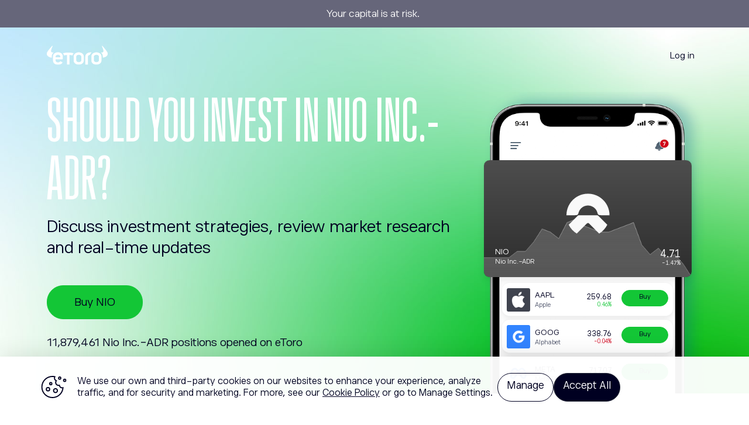

--- FILE ---
content_type: text/html; charset=utf-8
request_url: https://go.etoro.com/en/dynamic?symbol=nio&utm_medium=Affiliate&utm_source=106949&utm_content=&utm_serial=NIO&utm_campaign=NIO&utm_term=
body_size: 22129
content:
<!DOCTYPE html><html lang="en" data-critters-container><head>
  <meta charset="utf-8">
  <title>Nio Inc.-ADR Trading</title>
  <base href="/">
  <meta name="viewport" content="width=device-width, initial-scale=1">
  <link rel="icon" type="image/x-icon" href="favicon.ico?v=1">
<style>html{--mat-ripple-color:rgba(0, 0, 0, .1)}html{--mat-option-selected-state-label-text-color:#3f51b5;--mat-option-label-text-color:rgba(0, 0, 0, .87);--mat-option-hover-state-layer-color:rgba(0, 0, 0, .04);--mat-option-focus-state-layer-color:rgba(0, 0, 0, .04);--mat-option-selected-state-layer-color:rgba(0, 0, 0, .04)}html{--mat-optgroup-label-text-color:rgba(0, 0, 0, .87)}html{--mat-full-pseudo-checkbox-selected-icon-color:#ff4081;--mat-full-pseudo-checkbox-selected-checkmark-color:#fafafa;--mat-full-pseudo-checkbox-unselected-icon-color:rgba(0, 0, 0, .54);--mat-full-pseudo-checkbox-disabled-selected-checkmark-color:#fafafa;--mat-full-pseudo-checkbox-disabled-unselected-icon-color:#b0b0b0;--mat-full-pseudo-checkbox-disabled-selected-icon-color:#b0b0b0;--mat-minimal-pseudo-checkbox-selected-checkmark-color:#ff4081;--mat-minimal-pseudo-checkbox-disabled-selected-checkmark-color:#b0b0b0}html{--mat-app-background-color:#fafafa;--mat-app-text-color:rgba(0, 0, 0, .87);--mat-app-elevation-shadow-level-0:0px 0px 0px 0px rgba(0, 0, 0, .2), 0px 0px 0px 0px rgba(0, 0, 0, .14), 0px 0px 0px 0px rgba(0, 0, 0, .12);--mat-app-elevation-shadow-level-1:0px 2px 1px -1px rgba(0, 0, 0, .2), 0px 1px 1px 0px rgba(0, 0, 0, .14), 0px 1px 3px 0px rgba(0, 0, 0, .12);--mat-app-elevation-shadow-level-2:0px 3px 1px -2px rgba(0, 0, 0, .2), 0px 2px 2px 0px rgba(0, 0, 0, .14), 0px 1px 5px 0px rgba(0, 0, 0, .12);--mat-app-elevation-shadow-level-3:0px 3px 3px -2px rgba(0, 0, 0, .2), 0px 3px 4px 0px rgba(0, 0, 0, .14), 0px 1px 8px 0px rgba(0, 0, 0, .12);--mat-app-elevation-shadow-level-4:0px 2px 4px -1px rgba(0, 0, 0, .2), 0px 4px 5px 0px rgba(0, 0, 0, .14), 0px 1px 10px 0px rgba(0, 0, 0, .12);--mat-app-elevation-shadow-level-5:0px 3px 5px -1px rgba(0, 0, 0, .2), 0px 5px 8px 0px rgba(0, 0, 0, .14), 0px 1px 14px 0px rgba(0, 0, 0, .12);--mat-app-elevation-shadow-level-6:0px 3px 5px -1px rgba(0, 0, 0, .2), 0px 6px 10px 0px rgba(0, 0, 0, .14), 0px 1px 18px 0px rgba(0, 0, 0, .12);--mat-app-elevation-shadow-level-7:0px 4px 5px -2px rgba(0, 0, 0, .2), 0px 7px 10px 1px rgba(0, 0, 0, .14), 0px 2px 16px 1px rgba(0, 0, 0, .12);--mat-app-elevation-shadow-level-8:0px 5px 5px -3px rgba(0, 0, 0, .2), 0px 8px 10px 1px rgba(0, 0, 0, .14), 0px 3px 14px 2px rgba(0, 0, 0, .12);--mat-app-elevation-shadow-level-9:0px 5px 6px -3px rgba(0, 0, 0, .2), 0px 9px 12px 1px rgba(0, 0, 0, .14), 0px 3px 16px 2px rgba(0, 0, 0, .12);--mat-app-elevation-shadow-level-10:0px 6px 6px -3px rgba(0, 0, 0, .2), 0px 10px 14px 1px rgba(0, 0, 0, .14), 0px 4px 18px 3px rgba(0, 0, 0, .12);--mat-app-elevation-shadow-level-11:0px 6px 7px -4px rgba(0, 0, 0, .2), 0px 11px 15px 1px rgba(0, 0, 0, .14), 0px 4px 20px 3px rgba(0, 0, 0, .12);--mat-app-elevation-shadow-level-12:0px 7px 8px -4px rgba(0, 0, 0, .2), 0px 12px 17px 2px rgba(0, 0, 0, .14), 0px 5px 22px 4px rgba(0, 0, 0, .12);--mat-app-elevation-shadow-level-13:0px 7px 8px -4px rgba(0, 0, 0, .2), 0px 13px 19px 2px rgba(0, 0, 0, .14), 0px 5px 24px 4px rgba(0, 0, 0, .12);--mat-app-elevation-shadow-level-14:0px 7px 9px -4px rgba(0, 0, 0, .2), 0px 14px 21px 2px rgba(0, 0, 0, .14), 0px 5px 26px 4px rgba(0, 0, 0, .12);--mat-app-elevation-shadow-level-15:0px 8px 9px -5px rgba(0, 0, 0, .2), 0px 15px 22px 2px rgba(0, 0, 0, .14), 0px 6px 28px 5px rgba(0, 0, 0, .12);--mat-app-elevation-shadow-level-16:0px 8px 10px -5px rgba(0, 0, 0, .2), 0px 16px 24px 2px rgba(0, 0, 0, .14), 0px 6px 30px 5px rgba(0, 0, 0, .12);--mat-app-elevation-shadow-level-17:0px 8px 11px -5px rgba(0, 0, 0, .2), 0px 17px 26px 2px rgba(0, 0, 0, .14), 0px 6px 32px 5px rgba(0, 0, 0, .12);--mat-app-elevation-shadow-level-18:0px 9px 11px -5px rgba(0, 0, 0, .2), 0px 18px 28px 2px rgba(0, 0, 0, .14), 0px 7px 34px 6px rgba(0, 0, 0, .12);--mat-app-elevation-shadow-level-19:0px 9px 12px -6px rgba(0, 0, 0, .2), 0px 19px 29px 2px rgba(0, 0, 0, .14), 0px 7px 36px 6px rgba(0, 0, 0, .12);--mat-app-elevation-shadow-level-20:0px 10px 13px -6px rgba(0, 0, 0, .2), 0px 20px 31px 3px rgba(0, 0, 0, .14), 0px 8px 38px 7px rgba(0, 0, 0, .12);--mat-app-elevation-shadow-level-21:0px 10px 13px -6px rgba(0, 0, 0, .2), 0px 21px 33px 3px rgba(0, 0, 0, .14), 0px 8px 40px 7px rgba(0, 0, 0, .12);--mat-app-elevation-shadow-level-22:0px 10px 14px -6px rgba(0, 0, 0, .2), 0px 22px 35px 3px rgba(0, 0, 0, .14), 0px 8px 42px 7px rgba(0, 0, 0, .12);--mat-app-elevation-shadow-level-23:0px 11px 14px -7px rgba(0, 0, 0, .2), 0px 23px 36px 3px rgba(0, 0, 0, .14), 0px 9px 44px 8px rgba(0, 0, 0, .12);--mat-app-elevation-shadow-level-24:0px 11px 15px -7px rgba(0, 0, 0, .2), 0px 24px 38px 3px rgba(0, 0, 0, .14), 0px 9px 46px 8px rgba(0, 0, 0, .12)}html{--mat-option-label-text-font:Roboto, sans-serif;--mat-option-label-text-line-height:24px;--mat-option-label-text-size:16px;--mat-option-label-text-tracking:.03125em;--mat-option-label-text-weight:400}html{--mat-optgroup-label-text-font:Roboto, sans-serif;--mat-optgroup-label-text-line-height:24px;--mat-optgroup-label-text-size:16px;--mat-optgroup-label-text-tracking:.03125em;--mat-optgroup-label-text-weight:400}html{--mdc-elevated-card-container-shape:4px;--mdc-outlined-card-container-shape:4px;--mdc-outlined-card-outline-width:1px}html{--mdc-elevated-card-container-color:white;--mdc-elevated-card-container-elevation:0px 2px 1px -1px rgba(0, 0, 0, .2), 0px 1px 1px 0px rgba(0, 0, 0, .14), 0px 1px 3px 0px rgba(0, 0, 0, .12);--mdc-outlined-card-container-color:white;--mdc-outlined-card-outline-color:rgba(0, 0, 0, .12);--mdc-outlined-card-container-elevation:0px 0px 0px 0px rgba(0, 0, 0, .2), 0px 0px 0px 0px rgba(0, 0, 0, .14), 0px 0px 0px 0px rgba(0, 0, 0, .12);--mat-card-subtitle-text-color:rgba(0, 0, 0, .54)}html{--mat-card-title-text-font:Roboto, sans-serif;--mat-card-title-text-line-height:32px;--mat-card-title-text-size:20px;--mat-card-title-text-tracking:.0125em;--mat-card-title-text-weight:500;--mat-card-subtitle-text-font:Roboto, sans-serif;--mat-card-subtitle-text-line-height:22px;--mat-card-subtitle-text-size:14px;--mat-card-subtitle-text-tracking:.0071428571em;--mat-card-subtitle-text-weight:500}html{--mdc-linear-progress-active-indicator-height:4px;--mdc-linear-progress-track-height:4px;--mdc-linear-progress-track-shape:0}html{--mdc-plain-tooltip-container-shape:4px;--mdc-plain-tooltip-supporting-text-line-height:16px}html{--mdc-plain-tooltip-container-color:#616161;--mdc-plain-tooltip-supporting-text-color:#fff}html{--mdc-plain-tooltip-supporting-text-font:Roboto, sans-serif;--mdc-plain-tooltip-supporting-text-size:12px;--mdc-plain-tooltip-supporting-text-weight:400;--mdc-plain-tooltip-supporting-text-tracking:.0333333333em}html{--mdc-filled-text-field-active-indicator-height:1px;--mdc-filled-text-field-focus-active-indicator-height:2px;--mdc-filled-text-field-container-shape:4px;--mdc-outlined-text-field-outline-width:1px;--mdc-outlined-text-field-focus-outline-width:2px;--mdc-outlined-text-field-container-shape:4px}html{--mdc-filled-text-field-caret-color:#3f51b5;--mdc-filled-text-field-focus-active-indicator-color:#3f51b5;--mdc-filled-text-field-focus-label-text-color:rgba(63, 81, 181, .87);--mdc-filled-text-field-container-color:whitesmoke;--mdc-filled-text-field-disabled-container-color:#fafafa;--mdc-filled-text-field-label-text-color:rgba(0, 0, 0, .6);--mdc-filled-text-field-hover-label-text-color:rgba(0, 0, 0, .6);--mdc-filled-text-field-disabled-label-text-color:rgba(0, 0, 0, .38);--mdc-filled-text-field-input-text-color:rgba(0, 0, 0, .87);--mdc-filled-text-field-disabled-input-text-color:rgba(0, 0, 0, .38);--mdc-filled-text-field-input-text-placeholder-color:rgba(0, 0, 0, .6);--mdc-filled-text-field-error-hover-label-text-color:#f44336;--mdc-filled-text-field-error-focus-label-text-color:#f44336;--mdc-filled-text-field-error-label-text-color:#f44336;--mdc-filled-text-field-error-caret-color:#f44336;--mdc-filled-text-field-active-indicator-color:rgba(0, 0, 0, .42);--mdc-filled-text-field-disabled-active-indicator-color:rgba(0, 0, 0, .06);--mdc-filled-text-field-hover-active-indicator-color:rgba(0, 0, 0, .87);--mdc-filled-text-field-error-active-indicator-color:#f44336;--mdc-filled-text-field-error-focus-active-indicator-color:#f44336;--mdc-filled-text-field-error-hover-active-indicator-color:#f44336;--mdc-outlined-text-field-caret-color:#3f51b5;--mdc-outlined-text-field-focus-outline-color:#3f51b5;--mdc-outlined-text-field-focus-label-text-color:rgba(63, 81, 181, .87);--mdc-outlined-text-field-label-text-color:rgba(0, 0, 0, .6);--mdc-outlined-text-field-hover-label-text-color:rgba(0, 0, 0, .6);--mdc-outlined-text-field-disabled-label-text-color:rgba(0, 0, 0, .38);--mdc-outlined-text-field-input-text-color:rgba(0, 0, 0, .87);--mdc-outlined-text-field-disabled-input-text-color:rgba(0, 0, 0, .38);--mdc-outlined-text-field-input-text-placeholder-color:rgba(0, 0, 0, .6);--mdc-outlined-text-field-error-caret-color:#f44336;--mdc-outlined-text-field-error-focus-label-text-color:#f44336;--mdc-outlined-text-field-error-label-text-color:#f44336;--mdc-outlined-text-field-error-hover-label-text-color:#f44336;--mdc-outlined-text-field-outline-color:rgba(0, 0, 0, .38);--mdc-outlined-text-field-disabled-outline-color:rgba(0, 0, 0, .06);--mdc-outlined-text-field-hover-outline-color:rgba(0, 0, 0, .87);--mdc-outlined-text-field-error-focus-outline-color:#f44336;--mdc-outlined-text-field-error-hover-outline-color:#f44336;--mdc-outlined-text-field-error-outline-color:#f44336;--mat-form-field-focus-select-arrow-color:rgba(63, 81, 181, .87);--mat-form-field-disabled-input-text-placeholder-color:rgba(0, 0, 0, .38);--mat-form-field-state-layer-color:rgba(0, 0, 0, .87);--mat-form-field-error-text-color:#f44336;--mat-form-field-select-option-text-color:inherit;--mat-form-field-select-disabled-option-text-color:GrayText;--mat-form-field-leading-icon-color:unset;--mat-form-field-disabled-leading-icon-color:unset;--mat-form-field-trailing-icon-color:unset;--mat-form-field-disabled-trailing-icon-color:unset;--mat-form-field-error-focus-trailing-icon-color:unset;--mat-form-field-error-hover-trailing-icon-color:unset;--mat-form-field-error-trailing-icon-color:unset;--mat-form-field-enabled-select-arrow-color:rgba(0, 0, 0, .54);--mat-form-field-disabled-select-arrow-color:rgba(0, 0, 0, .38);--mat-form-field-hover-state-layer-opacity:.04;--mat-form-field-focus-state-layer-opacity:.08}html{--mat-form-field-container-height:56px;--mat-form-field-filled-label-display:block;--mat-form-field-container-vertical-padding:16px;--mat-form-field-filled-with-label-container-padding-top:24px;--mat-form-field-filled-with-label-container-padding-bottom:8px}html{--mdc-filled-text-field-label-text-font:Roboto, sans-serif;--mdc-filled-text-field-label-text-size:16px;--mdc-filled-text-field-label-text-tracking:.03125em;--mdc-filled-text-field-label-text-weight:400;--mdc-outlined-text-field-label-text-font:Roboto, sans-serif;--mdc-outlined-text-field-label-text-size:16px;--mdc-outlined-text-field-label-text-tracking:.03125em;--mdc-outlined-text-field-label-text-weight:400;--mat-form-field-container-text-font:Roboto, sans-serif;--mat-form-field-container-text-line-height:24px;--mat-form-field-container-text-size:16px;--mat-form-field-container-text-tracking:.03125em;--mat-form-field-container-text-weight:400;--mat-form-field-outlined-label-text-populated-size:16px;--mat-form-field-subscript-text-font:Roboto, sans-serif;--mat-form-field-subscript-text-line-height:20px;--mat-form-field-subscript-text-size:12px;--mat-form-field-subscript-text-tracking:.0333333333em;--mat-form-field-subscript-text-weight:400}html{--mat-select-container-elevation-shadow:0px 5px 5px -3px rgba(0, 0, 0, .2), 0px 8px 10px 1px rgba(0, 0, 0, .14), 0px 3px 14px 2px rgba(0, 0, 0, .12)}html{--mat-select-panel-background-color:white;--mat-select-enabled-trigger-text-color:rgba(0, 0, 0, .87);--mat-select-disabled-trigger-text-color:rgba(0, 0, 0, .38);--mat-select-placeholder-text-color:rgba(0, 0, 0, .6);--mat-select-enabled-arrow-color:rgba(0, 0, 0, .54);--mat-select-disabled-arrow-color:rgba(0, 0, 0, .38);--mat-select-focused-arrow-color:rgba(63, 81, 181, .87);--mat-select-invalid-arrow-color:rgba(244, 67, 54, .87)}html{--mat-select-arrow-transform:translateY(-8px)}html{--mat-select-trigger-text-font:Roboto, sans-serif;--mat-select-trigger-text-line-height:24px;--mat-select-trigger-text-size:16px;--mat-select-trigger-text-tracking:.03125em;--mat-select-trigger-text-weight:400}html{--mat-autocomplete-container-shape:4px;--mat-autocomplete-container-elevation-shadow:0px 5px 5px -3px rgba(0, 0, 0, .2), 0px 8px 10px 1px rgba(0, 0, 0, .14), 0px 3px 14px 2px rgba(0, 0, 0, .12)}html{--mat-autocomplete-background-color:white}html{--mdc-dialog-container-shape:4px;--mat-dialog-container-elevation-shadow:0px 11px 15px -7px rgba(0, 0, 0, .2), 0px 24px 38px 3px rgba(0, 0, 0, .14), 0px 9px 46px 8px rgba(0, 0, 0, .12);--mat-dialog-container-max-width:80vw;--mat-dialog-container-small-max-width:80vw;--mat-dialog-container-min-width:0;--mat-dialog-actions-alignment:start;--mat-dialog-actions-padding:8px;--mat-dialog-content-padding:20px 24px;--mat-dialog-with-actions-content-padding:20px 24px;--mat-dialog-headline-padding:0 24px 9px}html{--mdc-dialog-container-color:white;--mdc-dialog-subhead-color:rgba(0, 0, 0, .87);--mdc-dialog-supporting-text-color:rgba(0, 0, 0, .6)}html{--mdc-dialog-subhead-font:Roboto, sans-serif;--mdc-dialog-subhead-line-height:32px;--mdc-dialog-subhead-size:20px;--mdc-dialog-subhead-weight:500;--mdc-dialog-subhead-tracking:.0125em;--mdc-dialog-supporting-text-font:Roboto, sans-serif;--mdc-dialog-supporting-text-line-height:24px;--mdc-dialog-supporting-text-size:16px;--mdc-dialog-supporting-text-weight:400;--mdc-dialog-supporting-text-tracking:.03125em}html{--mdc-switch-disabled-selected-icon-opacity:.38;--mdc-switch-disabled-track-opacity:.12;--mdc-switch-disabled-unselected-icon-opacity:.38;--mdc-switch-handle-height:20px;--mdc-switch-handle-shape:10px;--mdc-switch-handle-width:20px;--mdc-switch-selected-icon-size:18px;--mdc-switch-track-height:14px;--mdc-switch-track-shape:7px;--mdc-switch-track-width:36px;--mdc-switch-unselected-icon-size:18px;--mdc-switch-selected-focus-state-layer-opacity:.12;--mdc-switch-selected-hover-state-layer-opacity:.04;--mdc-switch-selected-pressed-state-layer-opacity:.1;--mdc-switch-unselected-focus-state-layer-opacity:.12;--mdc-switch-unselected-hover-state-layer-opacity:.04;--mdc-switch-unselected-pressed-state-layer-opacity:.1}html{--mdc-switch-selected-focus-state-layer-color:#3949ab;--mdc-switch-selected-handle-color:#3949ab;--mdc-switch-selected-hover-state-layer-color:#3949ab;--mdc-switch-selected-pressed-state-layer-color:#3949ab;--mdc-switch-selected-focus-handle-color:#1a237e;--mdc-switch-selected-hover-handle-color:#1a237e;--mdc-switch-selected-pressed-handle-color:#1a237e;--mdc-switch-selected-focus-track-color:#7986cb;--mdc-switch-selected-hover-track-color:#7986cb;--mdc-switch-selected-pressed-track-color:#7986cb;--mdc-switch-selected-track-color:#7986cb;--mdc-switch-disabled-selected-handle-color:#424242;--mdc-switch-disabled-selected-icon-color:#fff;--mdc-switch-disabled-selected-track-color:#424242;--mdc-switch-disabled-unselected-handle-color:#424242;--mdc-switch-disabled-unselected-icon-color:#fff;--mdc-switch-disabled-unselected-track-color:#424242;--mdc-switch-handle-surface-color:#fff;--mdc-switch-selected-icon-color:#fff;--mdc-switch-unselected-focus-handle-color:#212121;--mdc-switch-unselected-focus-state-layer-color:#424242;--mdc-switch-unselected-focus-track-color:#e0e0e0;--mdc-switch-unselected-handle-color:#616161;--mdc-switch-unselected-hover-handle-color:#212121;--mdc-switch-unselected-hover-state-layer-color:#424242;--mdc-switch-unselected-hover-track-color:#e0e0e0;--mdc-switch-unselected-icon-color:#fff;--mdc-switch-unselected-pressed-handle-color:#212121;--mdc-switch-unselected-pressed-state-layer-color:#424242;--mdc-switch-unselected-pressed-track-color:#e0e0e0;--mdc-switch-unselected-track-color:#e0e0e0;--mdc-switch-handle-elevation-shadow:0px 2px 1px -1px rgba(0, 0, 0, .2), 0px 1px 1px 0px rgba(0, 0, 0, .14), 0px 1px 3px 0px rgba(0, 0, 0, .12);--mdc-switch-disabled-handle-elevation-shadow:0px 0px 0px 0px rgba(0, 0, 0, .2), 0px 0px 0px 0px rgba(0, 0, 0, .14), 0px 0px 0px 0px rgba(0, 0, 0, .12);--mdc-switch-disabled-label-text-color:rgba(0, 0, 0, .38)}html{--mdc-switch-state-layer-size:40px}html{--mdc-radio-disabled-selected-icon-opacity:.38;--mdc-radio-disabled-unselected-icon-opacity:.38;--mdc-radio-state-layer-size:40px}html{--mdc-radio-state-layer-size:40px;--mat-radio-touch-target-display:block}html{--mat-radio-label-text-font:Roboto, sans-serif;--mat-radio-label-text-line-height:20px;--mat-radio-label-text-size:14px;--mat-radio-label-text-tracking:.0178571429em;--mat-radio-label-text-weight:400}html{--mdc-slider-active-track-height:6px;--mdc-slider-active-track-shape:9999px;--mdc-slider-handle-height:20px;--mdc-slider-handle-shape:50%;--mdc-slider-handle-width:20px;--mdc-slider-inactive-track-height:4px;--mdc-slider-inactive-track-shape:9999px;--mdc-slider-with-overlap-handle-outline-width:1px;--mdc-slider-with-tick-marks-active-container-opacity:.6;--mdc-slider-with-tick-marks-container-shape:50%;--mdc-slider-with-tick-marks-container-size:2px;--mdc-slider-with-tick-marks-inactive-container-opacity:.6;--mdc-slider-handle-elevation:0px 2px 1px -1px rgba(0, 0, 0, .2), 0px 1px 1px 0px rgba(0, 0, 0, .14), 0px 1px 3px 0px rgba(0, 0, 0, .12);--mat-slider-value-indicator-width:auto;--mat-slider-value-indicator-height:32px;--mat-slider-value-indicator-caret-display:block;--mat-slider-value-indicator-border-radius:4px;--mat-slider-value-indicator-padding:0 12px;--mat-slider-value-indicator-text-transform:none;--mat-slider-value-indicator-container-transform:translateX(-50%)}html{--mdc-slider-handle-color:#3f51b5;--mdc-slider-focus-handle-color:#3f51b5;--mdc-slider-hover-handle-color:#3f51b5;--mdc-slider-active-track-color:#3f51b5;--mdc-slider-inactive-track-color:#3f51b5;--mdc-slider-with-tick-marks-inactive-container-color:#3f51b5;--mdc-slider-with-tick-marks-active-container-color:white;--mdc-slider-disabled-active-track-color:#000;--mdc-slider-disabled-handle-color:#000;--mdc-slider-disabled-inactive-track-color:#000;--mdc-slider-label-container-color:#000;--mdc-slider-label-label-text-color:#fff;--mdc-slider-with-overlap-handle-outline-color:#fff;--mdc-slider-with-tick-marks-disabled-container-color:#000;--mat-slider-ripple-color:#3f51b5;--mat-slider-hover-state-layer-color:rgba(63, 81, 181, .05);--mat-slider-focus-state-layer-color:rgba(63, 81, 181, .2);--mat-slider-value-indicator-opacity:.6}html{--mdc-slider-label-label-text-font:Roboto, sans-serif;--mdc-slider-label-label-text-size:14px;--mdc-slider-label-label-text-line-height:22px;--mdc-slider-label-label-text-tracking:.0071428571em;--mdc-slider-label-label-text-weight:500}html{--mat-menu-container-shape:4px;--mat-menu-divider-bottom-spacing:0;--mat-menu-divider-top-spacing:0;--mat-menu-item-spacing:16px;--mat-menu-item-icon-size:24px;--mat-menu-item-leading-spacing:16px;--mat-menu-item-trailing-spacing:16px;--mat-menu-item-with-icon-leading-spacing:16px;--mat-menu-item-with-icon-trailing-spacing:16px;--mat-menu-base-elevation-level:8}html{--mat-menu-item-label-text-color:rgba(0, 0, 0, .87);--mat-menu-item-icon-color:rgba(0, 0, 0, .87);--mat-menu-item-hover-state-layer-color:rgba(0, 0, 0, .04);--mat-menu-item-focus-state-layer-color:rgba(0, 0, 0, .04);--mat-menu-container-color:white;--mat-menu-divider-color:rgba(0, 0, 0, .12)}html{--mat-menu-item-label-text-font:Roboto, sans-serif;--mat-menu-item-label-text-size:16px;--mat-menu-item-label-text-tracking:.03125em;--mat-menu-item-label-text-line-height:24px;--mat-menu-item-label-text-weight:400}html{--mdc-list-list-item-container-shape:0;--mdc-list-list-item-leading-avatar-shape:50%;--mdc-list-list-item-container-color:transparent;--mdc-list-list-item-selected-container-color:transparent;--mdc-list-list-item-leading-avatar-color:transparent;--mdc-list-list-item-leading-icon-size:24px;--mdc-list-list-item-leading-avatar-size:40px;--mdc-list-list-item-trailing-icon-size:24px;--mdc-list-list-item-disabled-state-layer-color:transparent;--mdc-list-list-item-disabled-state-layer-opacity:0;--mdc-list-list-item-disabled-label-text-opacity:.38;--mdc-list-list-item-disabled-leading-icon-opacity:.38;--mdc-list-list-item-disabled-trailing-icon-opacity:.38;--mat-list-active-indicator-color:transparent;--mat-list-active-indicator-shape:4px}html{--mdc-list-list-item-label-text-color:rgba(0, 0, 0, .87);--mdc-list-list-item-supporting-text-color:rgba(0, 0, 0, .54);--mdc-list-list-item-leading-icon-color:rgba(0, 0, 0, .38);--mdc-list-list-item-trailing-supporting-text-color:rgba(0, 0, 0, .38);--mdc-list-list-item-trailing-icon-color:rgba(0, 0, 0, .38);--mdc-list-list-item-selected-trailing-icon-color:rgba(0, 0, 0, .38);--mdc-list-list-item-disabled-label-text-color:black;--mdc-list-list-item-disabled-leading-icon-color:black;--mdc-list-list-item-disabled-trailing-icon-color:black;--mdc-list-list-item-hover-label-text-color:rgba(0, 0, 0, .87);--mdc-list-list-item-hover-leading-icon-color:rgba(0, 0, 0, .38);--mdc-list-list-item-hover-trailing-icon-color:rgba(0, 0, 0, .38);--mdc-list-list-item-focus-label-text-color:rgba(0, 0, 0, .87);--mdc-list-list-item-hover-state-layer-color:black;--mdc-list-list-item-hover-state-layer-opacity:.04;--mdc-list-list-item-focus-state-layer-color:black;--mdc-list-list-item-focus-state-layer-opacity:.12}html{--mdc-list-list-item-one-line-container-height:48px;--mdc-list-list-item-two-line-container-height:64px;--mdc-list-list-item-three-line-container-height:88px;--mat-list-list-item-leading-icon-start-space:16px;--mat-list-list-item-leading-icon-end-space:32px}html{--mdc-list-list-item-label-text-font:Roboto, sans-serif;--mdc-list-list-item-label-text-line-height:24px;--mdc-list-list-item-label-text-size:16px;--mdc-list-list-item-label-text-tracking:.03125em;--mdc-list-list-item-label-text-weight:400;--mdc-list-list-item-supporting-text-font:Roboto, sans-serif;--mdc-list-list-item-supporting-text-line-height:20px;--mdc-list-list-item-supporting-text-size:14px;--mdc-list-list-item-supporting-text-tracking:.0178571429em;--mdc-list-list-item-supporting-text-weight:400;--mdc-list-list-item-trailing-supporting-text-font:Roboto, sans-serif;--mdc-list-list-item-trailing-supporting-text-line-height:20px;--mdc-list-list-item-trailing-supporting-text-size:12px;--mdc-list-list-item-trailing-supporting-text-tracking:.0333333333em;--mdc-list-list-item-trailing-supporting-text-weight:400}html{--mat-paginator-container-text-color:rgba(0, 0, 0, .87);--mat-paginator-container-background-color:white;--mat-paginator-enabled-icon-color:rgba(0, 0, 0, .54);--mat-paginator-disabled-icon-color:rgba(0, 0, 0, .12)}html{--mat-paginator-container-size:56px;--mat-paginator-form-field-container-height:40px;--mat-paginator-form-field-container-vertical-padding:8px;--mat-paginator-touch-target-display:block}html{--mat-paginator-container-text-font:Roboto, sans-serif;--mat-paginator-container-text-line-height:20px;--mat-paginator-container-text-size:12px;--mat-paginator-container-text-tracking:.0333333333em;--mat-paginator-container-text-weight:400;--mat-paginator-select-trigger-text-size:12px}html{--mdc-secondary-navigation-tab-container-height:48px;--mdc-tab-indicator-active-indicator-height:2px;--mdc-tab-indicator-active-indicator-shape:0;--mat-tab-header-divider-color:transparent;--mat-tab-header-divider-height:0}html{--mdc-checkbox-disabled-selected-checkmark-color:#fff;--mdc-checkbox-selected-focus-state-layer-opacity:.16;--mdc-checkbox-selected-hover-state-layer-opacity:.04;--mdc-checkbox-selected-pressed-state-layer-opacity:.16;--mdc-checkbox-unselected-focus-state-layer-opacity:.16;--mdc-checkbox-unselected-hover-state-layer-opacity:.04;--mdc-checkbox-unselected-pressed-state-layer-opacity:.16}html{--mdc-checkbox-disabled-selected-icon-color:rgba(0, 0, 0, .38);--mdc-checkbox-disabled-unselected-icon-color:rgba(0, 0, 0, .38);--mdc-checkbox-selected-checkmark-color:white;--mdc-checkbox-selected-focus-icon-color:#ff4081;--mdc-checkbox-selected-hover-icon-color:#ff4081;--mdc-checkbox-selected-icon-color:#ff4081;--mdc-checkbox-selected-pressed-icon-color:#ff4081;--mdc-checkbox-unselected-focus-icon-color:#212121;--mdc-checkbox-unselected-hover-icon-color:#212121;--mdc-checkbox-unselected-icon-color:rgba(0, 0, 0, .54);--mdc-checkbox-selected-focus-state-layer-color:#ff4081;--mdc-checkbox-selected-hover-state-layer-color:#ff4081;--mdc-checkbox-selected-pressed-state-layer-color:#ff4081;--mdc-checkbox-unselected-focus-state-layer-color:black;--mdc-checkbox-unselected-hover-state-layer-color:black;--mdc-checkbox-unselected-pressed-state-layer-color:black;--mat-checkbox-disabled-label-color:rgba(0, 0, 0, .38);--mat-checkbox-label-text-color:rgba(0, 0, 0, .87)}html{--mdc-checkbox-state-layer-size:40px;--mat-checkbox-touch-target-display:block}html{--mat-checkbox-label-text-font:Roboto, sans-serif;--mat-checkbox-label-text-line-height:20px;--mat-checkbox-label-text-size:14px;--mat-checkbox-label-text-tracking:.0178571429em;--mat-checkbox-label-text-weight:400}html{--mdc-text-button-container-shape:4px;--mdc-text-button-keep-touch-target:false;--mdc-filled-button-container-shape:4px;--mdc-filled-button-keep-touch-target:false;--mdc-protected-button-container-shape:4px;--mdc-protected-button-container-elevation-shadow:0px 3px 1px -2px rgba(0, 0, 0, .2), 0px 2px 2px 0px rgba(0, 0, 0, .14), 0px 1px 5px 0px rgba(0, 0, 0, .12);--mdc-protected-button-disabled-container-elevation-shadow:0px 0px 0px 0px rgba(0, 0, 0, .2), 0px 0px 0px 0px rgba(0, 0, 0, .14), 0px 0px 0px 0px rgba(0, 0, 0, .12);--mdc-protected-button-focus-container-elevation-shadow:0px 2px 4px -1px rgba(0, 0, 0, .2), 0px 4px 5px 0px rgba(0, 0, 0, .14), 0px 1px 10px 0px rgba(0, 0, 0, .12);--mdc-protected-button-hover-container-elevation-shadow:0px 2px 4px -1px rgba(0, 0, 0, .2), 0px 4px 5px 0px rgba(0, 0, 0, .14), 0px 1px 10px 0px rgba(0, 0, 0, .12);--mdc-protected-button-pressed-container-elevation-shadow:0px 5px 5px -3px rgba(0, 0, 0, .2), 0px 8px 10px 1px rgba(0, 0, 0, .14), 0px 3px 14px 2px rgba(0, 0, 0, .12);--mdc-outlined-button-keep-touch-target:false;--mdc-outlined-button-outline-width:1px;--mdc-outlined-button-container-shape:4px;--mat-text-button-horizontal-padding:8px;--mat-text-button-with-icon-horizontal-padding:8px;--mat-text-button-icon-spacing:8px;--mat-text-button-icon-offset:0;--mat-filled-button-horizontal-padding:16px;--mat-filled-button-icon-spacing:8px;--mat-filled-button-icon-offset:-4px;--mat-protected-button-horizontal-padding:16px;--mat-protected-button-icon-spacing:8px;--mat-protected-button-icon-offset:-4px;--mat-outlined-button-horizontal-padding:15px;--mat-outlined-button-icon-spacing:8px;--mat-outlined-button-icon-offset:-4px}html{--mdc-text-button-label-text-color:black;--mdc-text-button-disabled-label-text-color:rgba(0, 0, 0, .38);--mat-text-button-state-layer-color:black;--mat-text-button-disabled-state-layer-color:black;--mat-text-button-ripple-color:rgba(0, 0, 0, .1);--mat-text-button-hover-state-layer-opacity:.04;--mat-text-button-focus-state-layer-opacity:.12;--mat-text-button-pressed-state-layer-opacity:.12;--mdc-filled-button-container-color:white;--mdc-filled-button-label-text-color:black;--mdc-filled-button-disabled-container-color:rgba(0, 0, 0, .12);--mdc-filled-button-disabled-label-text-color:rgba(0, 0, 0, .38);--mat-filled-button-state-layer-color:black;--mat-filled-button-disabled-state-layer-color:black;--mat-filled-button-ripple-color:rgba(0, 0, 0, .1);--mat-filled-button-hover-state-layer-opacity:.04;--mat-filled-button-focus-state-layer-opacity:.12;--mat-filled-button-pressed-state-layer-opacity:.12;--mdc-protected-button-container-color:white;--mdc-protected-button-label-text-color:black;--mdc-protected-button-disabled-container-color:rgba(0, 0, 0, .12);--mdc-protected-button-disabled-label-text-color:rgba(0, 0, 0, .38);--mat-protected-button-state-layer-color:black;--mat-protected-button-disabled-state-layer-color:black;--mat-protected-button-ripple-color:rgba(0, 0, 0, .1);--mat-protected-button-hover-state-layer-opacity:.04;--mat-protected-button-focus-state-layer-opacity:.12;--mat-protected-button-pressed-state-layer-opacity:.12;--mdc-outlined-button-disabled-outline-color:rgba(0, 0, 0, .12);--mdc-outlined-button-disabled-label-text-color:rgba(0, 0, 0, .38);--mdc-outlined-button-label-text-color:black;--mdc-outlined-button-outline-color:rgba(0, 0, 0, .12);--mat-outlined-button-state-layer-color:black;--mat-outlined-button-disabled-state-layer-color:black;--mat-outlined-button-ripple-color:rgba(0, 0, 0, .1);--mat-outlined-button-hover-state-layer-opacity:.04;--mat-outlined-button-focus-state-layer-opacity:.12;--mat-outlined-button-pressed-state-layer-opacity:.12}html{--mdc-text-button-container-height:36px;--mdc-filled-button-container-height:36px;--mdc-protected-button-container-height:36px;--mdc-outlined-button-container-height:36px;--mat-text-button-touch-target-display:block;--mat-filled-button-touch-target-display:block;--mat-protected-button-touch-target-display:block;--mat-outlined-button-touch-target-display:block}html{--mdc-text-button-label-text-font:Roboto, sans-serif;--mdc-text-button-label-text-size:14px;--mdc-text-button-label-text-tracking:.0892857143em;--mdc-text-button-label-text-weight:500;--mdc-text-button-label-text-transform:none;--mdc-filled-button-label-text-font:Roboto, sans-serif;--mdc-filled-button-label-text-size:14px;--mdc-filled-button-label-text-tracking:.0892857143em;--mdc-filled-button-label-text-weight:500;--mdc-filled-button-label-text-transform:none;--mdc-protected-button-label-text-font:Roboto, sans-serif;--mdc-protected-button-label-text-size:14px;--mdc-protected-button-label-text-tracking:.0892857143em;--mdc-protected-button-label-text-weight:500;--mdc-protected-button-label-text-transform:none;--mdc-outlined-button-label-text-font:Roboto, sans-serif;--mdc-outlined-button-label-text-size:14px;--mdc-outlined-button-label-text-tracking:.0892857143em;--mdc-outlined-button-label-text-weight:500;--mdc-outlined-button-label-text-transform:none}html{--mdc-icon-button-icon-size:24px}html{--mdc-icon-button-icon-color:inherit;--mdc-icon-button-disabled-icon-color:rgba(0, 0, 0, .38);--mat-icon-button-state-layer-color:black;--mat-icon-button-disabled-state-layer-color:black;--mat-icon-button-ripple-color:rgba(0, 0, 0, .1);--mat-icon-button-hover-state-layer-opacity:.04;--mat-icon-button-focus-state-layer-opacity:.12;--mat-icon-button-pressed-state-layer-opacity:.12}html{--mat-icon-button-touch-target-display:block}html{--mdc-fab-container-shape:50%;--mdc-fab-container-elevation-shadow:0px 3px 5px -1px rgba(0, 0, 0, .2), 0px 6px 10px 0px rgba(0, 0, 0, .14), 0px 1px 18px 0px rgba(0, 0, 0, .12);--mdc-fab-focus-container-elevation-shadow:0px 5px 5px -3px rgba(0, 0, 0, .2), 0px 8px 10px 1px rgba(0, 0, 0, .14), 0px 3px 14px 2px rgba(0, 0, 0, .12);--mdc-fab-hover-container-elevation-shadow:0px 5px 5px -3px rgba(0, 0, 0, .2), 0px 8px 10px 1px rgba(0, 0, 0, .14), 0px 3px 14px 2px rgba(0, 0, 0, .12);--mdc-fab-pressed-container-elevation-shadow:0px 7px 8px -4px rgba(0, 0, 0, .2), 0px 12px 17px 2px rgba(0, 0, 0, .14), 0px 5px 22px 4px rgba(0, 0, 0, .12);--mdc-fab-small-container-shape:50%;--mdc-fab-small-container-elevation-shadow:0px 3px 5px -1px rgba(0, 0, 0, .2), 0px 6px 10px 0px rgba(0, 0, 0, .14), 0px 1px 18px 0px rgba(0, 0, 0, .12);--mdc-fab-small-focus-container-elevation-shadow:0px 5px 5px -3px rgba(0, 0, 0, .2), 0px 8px 10px 1px rgba(0, 0, 0, .14), 0px 3px 14px 2px rgba(0, 0, 0, .12);--mdc-fab-small-hover-container-elevation-shadow:0px 5px 5px -3px rgba(0, 0, 0, .2), 0px 8px 10px 1px rgba(0, 0, 0, .14), 0px 3px 14px 2px rgba(0, 0, 0, .12);--mdc-fab-small-pressed-container-elevation-shadow:0px 7px 8px -4px rgba(0, 0, 0, .2), 0px 12px 17px 2px rgba(0, 0, 0, .14), 0px 5px 22px 4px rgba(0, 0, 0, .12);--mdc-extended-fab-container-height:48px;--mdc-extended-fab-container-shape:24px;--mdc-extended-fab-container-elevation-shadow:0px 3px 5px -1px rgba(0, 0, 0, .2), 0px 6px 10px 0px rgba(0, 0, 0, .14), 0px 1px 18px 0px rgba(0, 0, 0, .12);--mdc-extended-fab-focus-container-elevation-shadow:0px 5px 5px -3px rgba(0, 0, 0, .2), 0px 8px 10px 1px rgba(0, 0, 0, .14), 0px 3px 14px 2px rgba(0, 0, 0, .12);--mdc-extended-fab-hover-container-elevation-shadow:0px 5px 5px -3px rgba(0, 0, 0, .2), 0px 8px 10px 1px rgba(0, 0, 0, .14), 0px 3px 14px 2px rgba(0, 0, 0, .12);--mdc-extended-fab-pressed-container-elevation-shadow:0px 7px 8px -4px rgba(0, 0, 0, .2), 0px 12px 17px 2px rgba(0, 0, 0, .14), 0px 5px 22px 4px rgba(0, 0, 0, .12)}html{--mdc-fab-container-color:white;--mat-fab-foreground-color:black;--mat-fab-state-layer-color:black;--mat-fab-disabled-state-layer-color:black;--mat-fab-ripple-color:rgba(0, 0, 0, .1);--mat-fab-hover-state-layer-opacity:.04;--mat-fab-focus-state-layer-opacity:.12;--mat-fab-pressed-state-layer-opacity:.12;--mat-fab-disabled-state-container-color:rgba(0, 0, 0, .12);--mat-fab-disabled-state-foreground-color:rgba(0, 0, 0, .38);--mdc-fab-small-container-color:white;--mat-fab-small-foreground-color:black;--mat-fab-small-state-layer-color:black;--mat-fab-small-disabled-state-layer-color:black;--mat-fab-small-ripple-color:rgba(0, 0, 0, .1);--mat-fab-small-hover-state-layer-opacity:.04;--mat-fab-small-focus-state-layer-opacity:.12;--mat-fab-small-pressed-state-layer-opacity:.12;--mat-fab-small-disabled-state-container-color:rgba(0, 0, 0, .12);--mat-fab-small-disabled-state-foreground-color:rgba(0, 0, 0, .38)}html{--mat-fab-touch-target-display:block;--mat-fab-small-touch-target-display:block}html{--mdc-extended-fab-label-text-font:Roboto, sans-serif;--mdc-extended-fab-label-text-size:14px;--mdc-extended-fab-label-text-tracking:.0892857143em;--mdc-extended-fab-label-text-weight:500}html{--mdc-snackbar-container-shape:4px}html{--mdc-snackbar-container-color:#333333;--mdc-snackbar-supporting-text-color:rgba(255, 255, 255, .87);--mat-snack-bar-button-color:#ff4081}html{--mdc-snackbar-supporting-text-font:Roboto, sans-serif;--mdc-snackbar-supporting-text-line-height:20px;--mdc-snackbar-supporting-text-size:14px;--mdc-snackbar-supporting-text-weight:400}html{--mat-table-row-item-outline-width:1px}html{--mat-table-background-color:white;--mat-table-header-headline-color:rgba(0, 0, 0, .87);--mat-table-row-item-label-text-color:rgba(0, 0, 0, .87);--mat-table-row-item-outline-color:rgba(0, 0, 0, .12)}html{--mat-table-header-container-height:56px;--mat-table-footer-container-height:52px;--mat-table-row-item-container-height:52px}html{--mat-table-header-headline-font:Roboto, sans-serif;--mat-table-header-headline-line-height:22px;--mat-table-header-headline-size:14px;--mat-table-header-headline-weight:500;--mat-table-header-headline-tracking:.0071428571em;--mat-table-row-item-label-text-font:Roboto, sans-serif;--mat-table-row-item-label-text-line-height:20px;--mat-table-row-item-label-text-size:14px;--mat-table-row-item-label-text-weight:400;--mat-table-row-item-label-text-tracking:.0178571429em;--mat-table-footer-supporting-text-font:Roboto, sans-serif;--mat-table-footer-supporting-text-line-height:20px;--mat-table-footer-supporting-text-size:14px;--mat-table-footer-supporting-text-weight:400;--mat-table-footer-supporting-text-tracking:.0178571429em}html{--mdc-circular-progress-active-indicator-width:4px;--mdc-circular-progress-size:48px}html{--mdc-circular-progress-active-indicator-color:#3f51b5}html{--mat-badge-container-shape:50%;--mat-badge-container-size:unset;--mat-badge-small-size-container-size:unset;--mat-badge-large-size-container-size:unset;--mat-badge-legacy-container-size:22px;--mat-badge-legacy-small-size-container-size:16px;--mat-badge-legacy-large-size-container-size:28px;--mat-badge-container-offset:-11px 0;--mat-badge-small-size-container-offset:-8px 0;--mat-badge-large-size-container-offset:-14px 0;--mat-badge-container-overlap-offset:-11px;--mat-badge-small-size-container-overlap-offset:-8px;--mat-badge-large-size-container-overlap-offset:-14px;--mat-badge-container-padding:0;--mat-badge-small-size-container-padding:0;--mat-badge-large-size-container-padding:0}html{--mat-badge-background-color:#3f51b5;--mat-badge-text-color:white;--mat-badge-disabled-state-background-color:#b9b9b9;--mat-badge-disabled-state-text-color:rgba(0, 0, 0, .38)}html{--mat-badge-text-font:Roboto, sans-serif;--mat-badge-line-height:22px;--mat-badge-text-size:12px;--mat-badge-text-weight:600;--mat-badge-small-size-text-size:9px;--mat-badge-small-size-line-height:16px;--mat-badge-large-size-text-size:24px;--mat-badge-large-size-line-height:28px}html{--mat-bottom-sheet-container-shape:4px}html{--mat-bottom-sheet-container-text-color:rgba(0, 0, 0, .87);--mat-bottom-sheet-container-background-color:white}html{--mat-bottom-sheet-container-text-font:Roboto, sans-serif;--mat-bottom-sheet-container-text-line-height:20px;--mat-bottom-sheet-container-text-size:14px;--mat-bottom-sheet-container-text-tracking:.0178571429em;--mat-bottom-sheet-container-text-weight:400}html{--mat-legacy-button-toggle-height:36px;--mat-legacy-button-toggle-shape:2px;--mat-legacy-button-toggle-focus-state-layer-opacity:1;--mat-standard-button-toggle-shape:4px;--mat-standard-button-toggle-hover-state-layer-opacity:.04;--mat-standard-button-toggle-focus-state-layer-opacity:.12}html{--mat-legacy-button-toggle-text-color:rgba(0, 0, 0, .38);--mat-legacy-button-toggle-state-layer-color:rgba(0, 0, 0, .12);--mat-legacy-button-toggle-selected-state-text-color:rgba(0, 0, 0, .54);--mat-legacy-button-toggle-selected-state-background-color:#e0e0e0;--mat-legacy-button-toggle-disabled-state-text-color:rgba(0, 0, 0, .26);--mat-legacy-button-toggle-disabled-state-background-color:#eeeeee;--mat-legacy-button-toggle-disabled-selected-state-background-color:#bdbdbd;--mat-standard-button-toggle-text-color:rgba(0, 0, 0, .87);--mat-standard-button-toggle-background-color:white;--mat-standard-button-toggle-state-layer-color:black;--mat-standard-button-toggle-selected-state-background-color:#e0e0e0;--mat-standard-button-toggle-selected-state-text-color:rgba(0, 0, 0, .87);--mat-standard-button-toggle-disabled-state-text-color:rgba(0, 0, 0, .26);--mat-standard-button-toggle-disabled-state-background-color:white;--mat-standard-button-toggle-disabled-selected-state-text-color:rgba(0, 0, 0, .87);--mat-standard-button-toggle-disabled-selected-state-background-color:#bdbdbd;--mat-standard-button-toggle-divider-color:#e0e0e0}html{--mat-standard-button-toggle-height:48px}html{--mat-legacy-button-toggle-label-text-font:Roboto, sans-serif;--mat-legacy-button-toggle-label-text-line-height:24px;--mat-legacy-button-toggle-label-text-size:16px;--mat-legacy-button-toggle-label-text-tracking:.03125em;--mat-legacy-button-toggle-label-text-weight:400;--mat-standard-button-toggle-label-text-font:Roboto, sans-serif;--mat-standard-button-toggle-label-text-line-height:24px;--mat-standard-button-toggle-label-text-size:16px;--mat-standard-button-toggle-label-text-tracking:.03125em;--mat-standard-button-toggle-label-text-weight:400}html{--mat-datepicker-calendar-container-shape:4px;--mat-datepicker-calendar-container-touch-shape:4px;--mat-datepicker-calendar-container-elevation-shadow:0px 2px 4px -1px rgba(0, 0, 0, .2), 0px 4px 5px 0px rgba(0, 0, 0, .14), 0px 1px 10px 0px rgba(0, 0, 0, .12);--mat-datepicker-calendar-container-touch-elevation-shadow:0px 11px 15px -7px rgba(0, 0, 0, .2), 0px 24px 38px 3px rgba(0, 0, 0, .14), 0px 9px 46px 8px rgba(0, 0, 0, .12)}html{--mat-datepicker-calendar-date-selected-state-text-color:white;--mat-datepicker-calendar-date-selected-state-background-color:#3f51b5;--mat-datepicker-calendar-date-selected-disabled-state-background-color:rgba(63, 81, 181, .4);--mat-datepicker-calendar-date-today-selected-state-outline-color:white;--mat-datepicker-calendar-date-focus-state-background-color:rgba(63, 81, 181, .3);--mat-datepicker-calendar-date-hover-state-background-color:rgba(63, 81, 181, .3);--mat-datepicker-toggle-active-state-icon-color:#3f51b5;--mat-datepicker-calendar-date-in-range-state-background-color:rgba(63, 81, 181, .2);--mat-datepicker-calendar-date-in-comparison-range-state-background-color:rgba(249, 171, 0, .2);--mat-datepicker-calendar-date-in-overlap-range-state-background-color:#a8dab5;--mat-datepicker-calendar-date-in-overlap-range-selected-state-background-color:#46a35e;--mat-datepicker-toggle-icon-color:rgba(0, 0, 0, .54);--mat-datepicker-calendar-body-label-text-color:rgba(0, 0, 0, .54);--mat-datepicker-calendar-period-button-text-color:black;--mat-datepicker-calendar-period-button-icon-color:rgba(0, 0, 0, .54);--mat-datepicker-calendar-navigation-button-icon-color:rgba(0, 0, 0, .54);--mat-datepicker-calendar-header-divider-color:rgba(0, 0, 0, .12);--mat-datepicker-calendar-header-text-color:rgba(0, 0, 0, .54);--mat-datepicker-calendar-date-today-outline-color:rgba(0, 0, 0, .38);--mat-datepicker-calendar-date-today-disabled-state-outline-color:rgba(0, 0, 0, .18);--mat-datepicker-calendar-date-text-color:rgba(0, 0, 0, .87);--mat-datepicker-calendar-date-outline-color:transparent;--mat-datepicker-calendar-date-disabled-state-text-color:rgba(0, 0, 0, .38);--mat-datepicker-calendar-date-preview-state-outline-color:rgba(0, 0, 0, .24);--mat-datepicker-range-input-separator-color:rgba(0, 0, 0, .87);--mat-datepicker-range-input-disabled-state-separator-color:rgba(0, 0, 0, .38);--mat-datepicker-range-input-disabled-state-text-color:rgba(0, 0, 0, .38);--mat-datepicker-calendar-container-background-color:white;--mat-datepicker-calendar-container-text-color:rgba(0, 0, 0, .87)}html{--mat-datepicker-calendar-text-font:Roboto, sans-serif;--mat-datepicker-calendar-text-size:13px;--mat-datepicker-calendar-body-label-text-size:14px;--mat-datepicker-calendar-body-label-text-weight:500;--mat-datepicker-calendar-period-button-text-size:14px;--mat-datepicker-calendar-period-button-text-weight:500;--mat-datepicker-calendar-header-text-size:11px;--mat-datepicker-calendar-header-text-weight:400}html{--mat-divider-width:1px}html{--mat-divider-color:rgba(0, 0, 0, .12)}html{--mat-expansion-container-shape:4px;--mat-expansion-legacy-header-indicator-display:inline-block;--mat-expansion-header-indicator-display:none}html{--mat-expansion-container-background-color:white;--mat-expansion-container-text-color:rgba(0, 0, 0, .87);--mat-expansion-actions-divider-color:rgba(0, 0, 0, .12);--mat-expansion-header-hover-state-layer-color:rgba(0, 0, 0, .04);--mat-expansion-header-focus-state-layer-color:rgba(0, 0, 0, .04);--mat-expansion-header-disabled-state-text-color:rgba(0, 0, 0, .26);--mat-expansion-header-text-color:rgba(0, 0, 0, .87);--mat-expansion-header-description-color:rgba(0, 0, 0, .54);--mat-expansion-header-indicator-color:rgba(0, 0, 0, .54)}html{--mat-expansion-header-collapsed-state-height:48px;--mat-expansion-header-expanded-state-height:64px}html{--mat-expansion-header-text-font:Roboto, sans-serif;--mat-expansion-header-text-size:14px;--mat-expansion-header-text-weight:500;--mat-expansion-header-text-line-height:inherit;--mat-expansion-header-text-tracking:inherit;--mat-expansion-container-text-font:Roboto, sans-serif;--mat-expansion-container-text-line-height:20px;--mat-expansion-container-text-size:14px;--mat-expansion-container-text-tracking:.0178571429em;--mat-expansion-container-text-weight:400}html{--mat-grid-list-tile-header-primary-text-size:14px;--mat-grid-list-tile-header-secondary-text-size:12px;--mat-grid-list-tile-footer-primary-text-size:14px;--mat-grid-list-tile-footer-secondary-text-size:12px}html{--mat-icon-color:inherit}html{--mat-sidenav-container-shape:0;--mat-sidenav-container-elevation-shadow:0px 8px 10px -5px rgba(0, 0, 0, .2), 0px 16px 24px 2px rgba(0, 0, 0, .14), 0px 6px 30px 5px rgba(0, 0, 0, .12);--mat-sidenav-container-width:auto}html{--mat-sidenav-container-divider-color:rgba(0, 0, 0, .12);--mat-sidenav-container-background-color:white;--mat-sidenav-container-text-color:rgba(0, 0, 0, .87);--mat-sidenav-content-background-color:#fafafa;--mat-sidenav-content-text-color:rgba(0, 0, 0, .87);--mat-sidenav-scrim-color:rgba(0, 0, 0, .6)}html{--mat-stepper-header-icon-foreground-color:white;--mat-stepper-header-selected-state-icon-background-color:#3f51b5;--mat-stepper-header-selected-state-icon-foreground-color:white;--mat-stepper-header-done-state-icon-background-color:#3f51b5;--mat-stepper-header-done-state-icon-foreground-color:white;--mat-stepper-header-edit-state-icon-background-color:#3f51b5;--mat-stepper-header-edit-state-icon-foreground-color:white;--mat-stepper-container-color:white;--mat-stepper-line-color:rgba(0, 0, 0, .12);--mat-stepper-header-hover-state-layer-color:rgba(0, 0, 0, .04);--mat-stepper-header-focus-state-layer-color:rgba(0, 0, 0, .04);--mat-stepper-header-label-text-color:rgba(0, 0, 0, .54);--mat-stepper-header-optional-label-text-color:rgba(0, 0, 0, .54);--mat-stepper-header-selected-state-label-text-color:rgba(0, 0, 0, .87);--mat-stepper-header-error-state-label-text-color:#f44336;--mat-stepper-header-icon-background-color:rgba(0, 0, 0, .54);--mat-stepper-header-error-state-icon-foreground-color:#f44336;--mat-stepper-header-error-state-icon-background-color:transparent}html{--mat-stepper-header-height:72px}html{--mat-stepper-container-text-font:Roboto, sans-serif;--mat-stepper-header-label-text-font:Roboto, sans-serif;--mat-stepper-header-label-text-size:14px;--mat-stepper-header-label-text-weight:400;--mat-stepper-header-error-state-label-text-size:16px;--mat-stepper-header-selected-state-label-text-size:16px;--mat-stepper-header-selected-state-label-text-weight:400}html{--mat-sort-arrow-color:#757575}html{--mat-toolbar-container-background-color:whitesmoke;--mat-toolbar-container-text-color:rgba(0, 0, 0, .87)}html{--mat-toolbar-standard-height:64px;--mat-toolbar-mobile-height:56px}html{--mat-toolbar-title-text-font:Roboto, sans-serif;--mat-toolbar-title-text-line-height:32px;--mat-toolbar-title-text-size:20px;--mat-toolbar-title-text-tracking:.0125em;--mat-toolbar-title-text-weight:500}html{--mat-tree-container-background-color:white;--mat-tree-node-text-color:rgba(0, 0, 0, .87)}html{--mat-tree-node-min-height:48px}html{--mat-tree-node-text-font:Roboto, sans-serif;--mat-tree-node-text-size:14px;--mat-tree-node-text-weight:400}html,body{margin:0;padding:0;text-decoration:none}html{overflow-x:hidden}body{font-family:etoro-general-font;font-variation-settings:"wdth" 100;font-weight:400;font-size:19px;line-height:28px;color:var(--BodyText);width:100%;font-size:100%;padding:0;margin:0;text-decoration:none;direction:ltr;height:100%;background:#fff;overflow-x:hidden;overflow:hidden}@media (max-width: 810px){body{font-size:16px;line-height:26px}}@font-face{font-family:etoro-general-font;font-display:fallback;src:url(https://etoro-cdn.etorostatic.com/studio/content/lp/cache_1/etoro-lps/fonts/etoro/eToro-VF-v0.7.woff2) format("truetype")}:root{--Etoro-Green:#13c636;--Dark-Blue:#000021;--White:#fff;--Light-Blue:#c0e8fd;--Turquoise:#6bf5c0;--Pink-Pop:#f887cc;--Red:#F95E63;--Tangerine:#e96e14;--Yellow:#f7b42c;--red-light-table:#D0021B;--red-dark-table:#ff6a6a;--green-lightmode:#13c636;--green-dark-table:#adf68d;--LP-Grey:#FAFAFA;--Dark-Mode-Cards:#2E2C43;--BodyText:#555B70;--BodyText-Darkmode:#CACBD1;--Etoro-Green-60:#71DD86;--Dark-Blue-60:#66667A;--Red-60:#FF9494;--Gradient-Green-Turquoise:linear-gradient(90deg, #13C636 9.63%, #6BF5C0 90.58%);--Gradient-Green-LightBlue:linear-gradient(90deg, #13C636 9.63%, #C0E8FD 90.58%);--Gradient-Tangerine-Yellow:linear-gradient(90deg, #E96E14 9.63%, #F7B42C 90.58%)}</style><link rel="stylesheet" href="https://marketing.etorostatic.com/landingpages/styles.ebf6e732d73fad4a.css" media="all"><style ng-app-id="eToro-LPs">.section-divider{border-bottom:1px solid #E5E5E5}.header{background-image:url(https://etoro-cdn.etorostatic.com/studio/content/lp/cache_1/etoro-lps/dynamic/new/v1/bg-green.jpg);background-color:#6bda88;height:100%;width:100%;overflow:hidden;display:flex;flex-direction:column;background-size:cover;background-position:center}.header .header-flex{display:flex;margin:0 auto;justify-content:space-between;align-items:center;flex:1 0 auto;width:100%}.header .lp-cover-title{font-size:120px;padding-top:80px;text-transform:uppercase}.header .cta{margin-bottom:16px}.header .headcontent{width:59%;position:relative;z-index:1;align-self:flex-start;padding-bottom:40px}.header .image-flex{width:38%;margin-left:auto;align-self:flex-end}.header .image-general{width:568px;height:771px;background-repeat:no-repeat;background-size:contain;background-image:url(https://etoro-cdn.etorostatic.com/studio/content/lp/cache_1/etoro-lps/dynamic/phone-cover-NF.png);position:relative;background-position:bottom right;width:518px;height:703px}.header .instrument-card{display:block;position:absolute;box-shadow:0 0 4px #0000000a,0 8px 16px #00000014;color:#fff;left:7.3%;top:29%;width:444px;height:250px;border-radius:12px}.header .item-rows{color:var(--Dark-Blue);position:absolute;width:375px;padding:46px 7px 0;bottom:0;left:70px;height:291px}.header .item-rows .row{padding:10px;height:71px;margin-top:8px;border-bottom:1px solid #f4f5f5;background:#fff;box-shadow:0 0 4px #0000000a,0 8px 16px #00000014;border-radius:16px;width:364px}.header .item-rows .row-relative{position:relative}.header .item-rows etoroLp-instrument-details{vertical-align:middle;display:inline-block;width:38%}.header .item-rows .btn-buy{overflow:hidden;text-overflow:ellipsis;white-space:nowrap;max-width:67px;padding:7px 15px 12px;width:100%;font-size:14px;line-height:14px}.header .item-rows .row-market{vertical-align:middle;display:inline-block;width:27%;text-align:right}.header .item-rows .button-buy{vertical-align:middle;display:inline-block;text-align:right;width:35%;padding-top:5px}.section1{text-align:center}.view-more{max-height:367px;overflow:hidden;position:relative;-webkit-mask-image:linear-gradient(to top,rgba(0,0,0,0),#000000,#000000,#000000);mask-image:linear-gradient(to top,#0000,#000,#000,#000)}.text-short{position:relative}.cta-read{padding-top:30px}.cta-read .lp-green-button{margin-bottom:15px}.cta-read .lp-outline-green-button{margin-left:17px}.section2 h2,.section2 h3{font-family:etoro-general-font;font-variation-settings:"wdth" 100;font-weight:400;font-size:32px;line-height:40px;color:var(--Dark-Blue);font-weight:700;padding-bottom:24px}@media (max-width: 810px){.section2 h2,.section2 h3{font-size:24px;line-height:32px}}@media (max-width: 810px){.section2 h2,.section2 h3{padding-bottom:20px}}.section2 p{font-family:etoro-general-font;font-variation-settings:"wdth" 100;font-weight:400;font-size:19px;line-height:28px;color:var(--BodyText)}@media (max-width: 810px){.section2 p{font-size:16px;line-height:26px}}.section2 ol,.section2 ul{padding-left:22px}.section2 .text-short{padding-right:60px}.section2 .img-wrap{background-image:url(https://etoro-cdn.etorostatic.com/studio/content/lp/cache_1/etoro-lps/dynamic/new/sec-image-NF.png);background-repeat:no-repeat;background-size:contain;width:586px;height:419px}.section3 h3{padding-top:16px}.lp-outline-green-button{text-transform:capitalize}.cta{margin:39px 0 25px}.cta .middle{vertical-align:top}.cta etoroLp-registration-dialog-button{display:inline-block;width:auto;vertical-align:top}.cta etoroLp-registration-dialog-button:first-child{margin-right:15px;padding-bottom:10px}.faq .cta{margin:40px auto;text-align:center}.list-icon{margin-top:55px}.list-icon .item{flex:1;align-self:flex-start}.list-icon .item .image{display:inline-block;width:80px;height:80px;background-position:center center;background-repeat:no-repeat;background-size:contain}.list-icon .image.item1{background-image:url(https://etoro-cdn.etorostatic.com/studio/content/lp/cache_1/etoro-lps/dynamic/new/v2/icons/icon1.svg)}.list-icon .image.item2{background-image:url(https://etoro-cdn.etorostatic.com/studio/content/lp/cache_1/etoro-lps/dynamic/new/v2/icons/icon2.svg)}.list-icon .image.item3{background-image:url(https://etoro-cdn.etorostatic.com/studio/content/lp/cache_1/etoro-lps/dynamic/new/v2/icons/icon3.svg)}.list-icon .crypto.image.item1{background-image:url(https://etoro-cdn.etorostatic.com/studio/content/lp/cache_1/etoro-lps/dynamic/new/v2/icons/cr-icon1.svg)}.list-icon .crypto.image.item2{background-image:url(https://etoro-cdn.etorostatic.com/studio/content/lp/cache_1/etoro-lps/dynamic/new/v2/icons/cr-icon2.svg)}.list-icon .crypto.image.item3{background-image:url(https://etoro-cdn.etorostatic.com/studio/content/lp/cache_1/etoro-lps/dynamic/new/v2/icons/cr-icon3.svg)}.list-icon .lp-h2-title{padding:24px 0 12px}.list-icon .content{padding:0 18px}.ar-ae .header{background-image:url(https://etoro-cdn.etorostatic.com/studio/content/lp/cache_1/etoro-lps/dynamic/new/v1/bg-green-ar.png)}.ar-ae .header .image-general{direction:ltr}.ar-ae .header .item-rows{direction:rtl;width:379px}.ar-ae .header .item-rows .button-buy{text-align:left}.ar-ae .header .item-rows .row-market{direction:ltr}.ar-ae .cta-read .lp-outline-green-button{margin-left:0;margin-right:15px}.ar-ae .section2 h2,.ar-ae .section2 p{text-align:right}.ar-ae .section2 ol,.ar-ae .section2 ul{padding-left:0;padding-right:22px}.ar-ae .section2 .text-short{padding-left:60px;padding-right:0}.ar-ae .cta etoroLp-registration-dialog-button:first-child{margin-left:15px;margin-right:0}.zh-cn .header{background-image:none;background-color:var(--Dark-Blue)}.zh-cn .header .lp-cover-title{color:var(--Light-Blue)}.zh-cn .header .lp-cover-subtitle,.zh-cn .header .lp-body-txt{color:var(--BodyText-Darkmode)}@media (max-width: 1440px){.header .lp-cover-title{padding-top:45px;font-size:108px}.header .image-general{zoom:.8}.header .image-flex{width:36%}.header .headcontent{width:62%}.cta{margin:30px 0 20px}}@media (max-width: 1366px){.cta-read .lp-outline-green-button{display:block;width:max-content;margin:15px 0}.ar-ae .cta-read .lp-outline-green-button{margin-right:0}}@media (max-width: 1024px){.header .headcontent{width:58%}.header .lp-cover-title{font-size:100px;padding:36px 0 10px}.header .image-flex{width:42%}.header .image-general{margin:auto -19px auto auto;zoom:.75}.header .item-rows .row-market .value{font-size:17px;line-height:20px}.section2 .text-short,.flex-section .text-flex{padding-right:0}}@media (max-width: 810px){.header .headcontent{width:100%;text-align:center;padding-bottom:0}.header .header-flex{flex-wrap:wrap}.header .image-flex{width:100%}.header .image-general{margin:auto}.header .item-rows{width:361px}.cta,.section2 h2,.section2 h3,.section2 p{text-align:center}.section2 .flex-wrap{display:block}.section2 .image-flex{order:2}.section2 .img-wrap{width:100%;height:458px;max-width:586px}.section2 .link-scroll{text-align:center}.icons .desc-page{text-align:left}.list-icon{width:85%;padding-top:30px;margin:auto}.list-icon .lp-h2-title{padding:16px 0 8px}.list-icon .item{flex:auto;width:100%;margin:3px 0}.ar-ae .header .item-rows{width:376px}.ar-ae .section2 h2,.ar-ae .section2 p{text-align:center}.ar-ae .section2 .text-short{padding-left:0}.cta-read .lp-outline-green-button,.ar-ae .cta-read .lp-outline-green-button{margin:15px auto}}@media (max-width: 740px){.header{background-image:url(https://etoro-cdn.etorostatic.com/studio/content/lp/cache_1/etoro-lps/dynamic/new/v1/bg-green-mobile.png);min-height:100%}.header .lp-cover-title{font-size:60px;padding:10px 0}.header .image-general{zoom:.6}.header .item-rows .row:nth-child(1){right:70px}.cta etorolp-registration-dialog-button:first-child{margin:auto}.cta{margin:17px 0 20px}.section2 .img-wrap{height:248px}.section2 .inner-flex-wrap.text-flex{padding-bottom:0}.ar-ae .cta-read .lp-outline-green-button{margin:15px auto 0}}
</style><style ng-app-id="eToro-LPs">html[_ngcontent-eToro-LPs-c2928683209], body[_ngcontent-eToro-LPs-c2928683209], h1[_ngcontent-eToro-LPs-c2928683209], h2[_ngcontent-eToro-LPs-c2928683209], h3[_ngcontent-eToro-LPs-c2928683209], h4[_ngcontent-eToro-LPs-c2928683209], ul[_ngcontent-eToro-LPs-c2928683209], li[_ngcontent-eToro-LPs-c2928683209], p[_ngcontent-eToro-LPs-c2928683209], a[_ngcontent-eToro-LPs-c2928683209], input[_ngcontent-eToro-LPs-c2928683209], label[_ngcontent-eToro-LPs-c2928683209], form[_ngcontent-eToro-LPs-c2928683209], ins[_ngcontent-eToro-LPs-c2928683209]{margin:0;padding:0;text-decoration:none}html[_ngcontent-eToro-LPs-c2928683209]{overflow-x:hidden}body[_ngcontent-eToro-LPs-c2928683209]{font-family:etoro-general-font;font-variation-settings:"wdth" 100;font-weight:400;font-size:19px;line-height:28px;color:var(--BodyText);width:100%;font-size:100%;padding:0;margin:0;text-decoration:none;direction:ltr;height:100%;background:#fff;overflow-x:hidden;overflow:hidden}@media (max-width: 810px){body[_ngcontent-eToro-LPs-c2928683209]{font-size:16px;line-height:26px}}.mat-mdc-dialog-container[_ngcontent-eToro-LPs-c2928683209]   .mdc-dialog__surface[_ngcontent-eToro-LPs-c2928683209]{background-color:transparent!important}#onetrust-banner-sdk[_ngcontent-eToro-LPs-c2928683209]{font-family:etoro-general-font}body[_ngcontent-eToro-LPs-c2928683209]   #onetrust-banner-sdk[_ngcontent-eToro-LPs-c2928683209]   #onetrust-pc-btn-handler.cookie-setting-link[_ngcontent-eToro-LPs-c2928683209], body[_ngcontent-eToro-LPs-c2928683209]   #onetrust-consent-sdk[_ngcontent-eToro-LPs-c2928683209]   #onetrust-accept-btn-handler[_ngcontent-eToro-LPs-c2928683209]{padding:7px 15px 13px!important}label[_ngcontent-eToro-LPs-c2928683209], h1[_ngcontent-eToro-LPs-c2928683209], h2[_ngcontent-eToro-LPs-c2928683209], h3[_ngcontent-eToro-LPs-c2928683209], h4[_ngcontent-eToro-LPs-c2928683209], h5[_ngcontent-eToro-LPs-c2928683209], h6[_ngcontent-eToro-LPs-c2928683209], img[_ngcontent-eToro-LPs-c2928683209], img[_ngcontent-eToro-LPs-c2928683209]   a[_ngcontent-eToro-LPs-c2928683209], iframe[_ngcontent-eToro-LPs-c2928683209], IFRAME[_ngcontent-eToro-LPs-c2928683209], input[_ngcontent-eToro-LPs-c2928683209], form[_ngcontent-eToro-LPs-c2928683209], fieldset[_ngcontent-eToro-LPs-c2928683209], hr[_ngcontent-eToro-LPs-c2928683209], ul[_ngcontent-eToro-LPs-c2928683209], li[_ngcontent-eToro-LPs-c2928683209], ol[_ngcontent-eToro-LPs-c2928683209], table[_ngcontent-eToro-LPs-c2928683209], p[_ngcontent-eToro-LPs-c2928683209], textarea[_ngcontent-eToro-LPs-c2928683209], a[_ngcontent-eToro-LPs-c2928683209]{margin:0;padding:0;border:none;outline:none;text-decoration:none;background:transparent}div[_ngcontent-eToro-LPs-c2928683209], header[_ngcontent-eToro-LPs-c2928683209], footer[_ngcontent-eToro-LPs-c2928683209], section[_ngcontent-eToro-LPs-c2928683209], nav[_ngcontent-eToro-LPs-c2928683209], article[_ngcontent-eToro-LPs-c2928683209], input[_ngcontent-eToro-LPs-c2928683209], span[_ngcontent-eToro-LPs-c2928683209], p[_ngcontent-eToro-LPs-c2928683209], button[_ngcontent-eToro-LPs-c2928683209]{box-sizing:border-box}strong[_ngcontent-eToro-LPs-c2928683209], b[_ngcontent-eToro-LPs-c2928683209]{font-weight:600}.clearFix[_ngcontent-eToro-LPs-c2928683209]{width:100%;height:0px;clear:both}.navbarMobileOpen[_ngcontent-eToro-LPs-c2928683209]{overflow:hidden}.overflow-visible[_ngcontent-eToro-LPs-c2928683209]{overflow:visible}body.navbarMobileOpen[_ngcontent-eToro-LPs-c2928683209]{position:fixed}.grecaptcha-badge[_ngcontent-eToro-LPs-c2928683209]{display:none!important}.wrapper[_ngcontent-eToro-LPs-c2928683209], .largeWrapper[_ngcontent-eToro-LPs-c2928683209]{width:1060px;margin:0 auto}.section[_ngcontent-eToro-LPs-c2928683209]{padding:80px 0}.gray-section[_ngcontent-eToro-LPs-c2928683209]{background-color:var(--LP-Grey)}.right[_ngcontent-eToro-LPs-c2928683209]{vertical-align:middle;float:right;width:calc(50% - 50px)}.left[_ngcontent-eToro-LPs-c2928683209]{float:left;vertical-align:middle;width:calc(50% - 50px)}.table[_ngcontent-eToro-LPs-c2928683209]{display:table;width:100%;height:100%}.table[_ngcontent-eToro-LPs-c2928683209]   .table_row[_ngcontent-eToro-LPs-c2928683209]{display:table-row;height:100%}.table[_ngcontent-eToro-LPs-c2928683209]   .table_row[_ngcontent-eToro-LPs-c2928683209]   .table_cell[_ngcontent-eToro-LPs-c2928683209]{display:table-cell;vertical-align:middle}.positive[_ngcontent-eToro-LPs-c2928683209]{color:var(--Etoro-Green)}.negative[_ngcontent-eToro-LPs-c2928683209]{color:var(--red-light-table)}.dark-mode[_ngcontent-eToro-LPs-c2928683209]   .positive[_ngcontent-eToro-LPs-c2928683209]{color:var(--green-dark-table)}.dark-mode[_ngcontent-eToro-LPs-c2928683209]   .negative[_ngcontent-eToro-LPs-c2928683209]{color:var(--red-dark-table)}video.bgvid[_ngcontent-eToro-LPs-c2928683209]{position:absolute;top:0;left:0;right:0;min-height:auto;width:100%;height:100vh;z-index:-100;background-size:cover;transition:1s opacity;object-fit:fill}video.bg-video[_ngcontent-eToro-LPs-c2928683209]{position:absolute;z-index:-100;right:0;top:auto;min-width:100%;min-height:100%;transform:translate(calc((100% - 100vw)/2))}.loading-cyc[_ngcontent-eToro-LPs-c2928683209]{position:relative}.loading-cyc[_ngcontent-eToro-LPs-c2928683209]:before{display:block;content:"";width:40px;height:40px;background:url(https://etoro-cdn.etorostatic.com/studio/content/lp/cache_1/etoro-lps/slider/etoro_loader_cyc.png) no-repeat center center;top:50%;left:50%;margin:-20px 0 0 -20px;background-size:cover;animation:_ngcontent-eToro-LPs-c2928683209_t_loader .5s linear infinite;position:absolute}.header-loading-cyc[_ngcontent-eToro-LPs-c2928683209]{position:relative;height:100vh;display:block}.header-loading-cyc[_ngcontent-eToro-LPs-c2928683209]:before{display:block;content:"";width:40px;height:40px;background:url(https://etoro-cdn.etorostatic.com/studio/content/lp/cache_1/etoro-lps/slider/etoro_loader_cyc.png) no-repeat center center;top:50%;left:50%;margin:-20px 0 0 -20px;background-size:cover;animation:_ngcontent-eToro-LPs-c2928683209_t_loader .5s linear infinite;position:absolute}.header-loading-cyc[_ngcontent-eToro-LPs-c2928683209]   .header-loading[_ngcontent-eToro-LPs-c2928683209]{opacity:0;height:100vh;display:block}b[_ngcontent-eToro-LPs-c2928683209], strong[_ngcontent-eToro-LPs-c2928683209]{font-weight:600}.signup_form[_ngcontent-eToro-LPs-c2928683209]   iframe[_ngcontent-eToro-LPs-c2928683209], .ipad-off[_ngcontent-eToro-LPs-c2928683209]{display:block}.ipad-on[_ngcontent-eToro-LPs-c2928683209]{display:none}.mobile-off[_ngcontent-eToro-LPs-c2928683209]{display:block}.mobile-on[_ngcontent-eToro-LPs-c2928683209]{display:none}.h3-title[_ngcontent-eToro-LPs-c2928683209]{text-align:center;font-size:34px;font-weight:600;font-style:normal;font-stretch:normal;letter-spacing:-.5px;color:#3a3d48;line-height:130%}.p-desc[_ngcontent-eToro-LPs-c2928683209]{font-size:28px;font-weight:300;font-style:normal;font-stretch:normal;line-height:normal;letter-spacing:-.6px;text-align:center;color:#5c5c5c}.h3-title-left[_ngcontent-eToro-LPs-c2928683209]{text-align:center;font-size:34px;font-weight:600;font-style:normal;font-stretch:normal;letter-spacing:-.5px;color:#3a3d48;line-height:130%;text-align:left}.p-desc-left[_ngcontent-eToro-LPs-c2928683209]{font-size:28px;font-weight:300;font-style:normal;font-stretch:normal;line-height:normal;letter-spacing:-.6px;text-align:center;color:#5c5c5c;text-align:left}.p-desc-sm[_ngcontent-eToro-LPs-c2928683209]{font-size:28px;font-weight:300;font-style:normal;font-stretch:normal;line-height:normal;letter-spacing:-.6px;text-align:center;color:#5c5c5c;font-size:25px}.p-desc-sm-left[_ngcontent-eToro-LPs-c2928683209]{font-size:28px;font-weight:300;font-style:normal;font-stretch:normal;line-height:normal;letter-spacing:-.6px;text-align:center;color:#5c5c5c;font-size:25px;text-align:left}.gray-devider[_ngcontent-eToro-LPs-c2928683209]{background:#dbdbdb;width:50px;height:3px;margin:30px auto}.green-devider[_ngcontent-eToro-LPs-c2928683209]{background:#6eaf0f;width:75px;height:2px;margin:30px 0}.green-devider-center[_ngcontent-eToro-LPs-c2928683209]{background:#6eaf0f;width:75px;height:2px;margin:30px auto}.link[_ngcontent-eToro-LPs-c2928683209]{color:#0083cf;cursor:pointer}.link-footer[_ngcontent-eToro-LPs-c2928683209]{color:#fff;cursor:pointer}.layout-horizontal[_ngcontent-eToro-LPs-c2928683209]{overflow:hidden}.layout-horizontal[_ngcontent-eToro-LPs-c2928683209]   .left[_ngcontent-eToro-LPs-c2928683209]{float:left}.layout-horizontal[_ngcontent-eToro-LPs-c2928683209]   .left.image[_ngcontent-eToro-LPs-c2928683209]{margin-left:-15%}.layout-horizontal[_ngcontent-eToro-LPs-c2928683209]   .right[_ngcontent-eToro-LPs-c2928683209]{float:right}.layout-horizontal[_ngcontent-eToro-LPs-c2928683209]   .right.image[_ngcontent-eToro-LPs-c2928683209]{margin-right:-15%}.layout-horizontal[_ngcontent-eToro-LPs-c2928683209]   .image[_ngcontent-eToro-LPs-c2928683209]{width:51%}.layout-horizontal[_ngcontent-eToro-LPs-c2928683209]   .content[_ngcontent-eToro-LPs-c2928683209]{font-size:initial;min-height:100%;width:46%}.vlns[_ngcontent-eToro-LPs-c2928683209]   .vl-fade.vl-in[_ngcontent-eToro-LPs-c2928683209]{background:#00000094}.devider-club[_ngcontent-eToro-LPs-c2928683209]{margin:35px auto;width:129px;height:11px;background-image:url(https://etoro-cdn.etorostatic.com/studio/content/lp/cache_1/etoro-lps/etoro-club/divider.png);background-position:center;background-repeat:no-repeat;background-size:129px 11px}.bg-gradient-gray-white[_ngcontent-eToro-LPs-c2928683209]{background:linear-gradient(var(--LP-Grey),#ffffff)}.bg-gradient-white-gray[_ngcontent-eToro-LPs-c2928683209]{background:linear-gradient(#ffffff,var(--LP-Grey));background:linear-gradient(var(--LP-Grey),#ffffff)}.search-text[_ngcontent-eToro-LPs-c2928683209]{background-color:#fafafa;position:relative;margin:0 15px 0 auto;height:45px;border:none;padding:0 17px;font-size:15px;width:310px;color:#2c2c2c;border-bottom:1px solid #e2e2e2;background-image:url(https://etoro-cdn.etorostatic.com/studio/content/lp/cache_1/etoro-lps/general_images/search_icon.png);background-repeat:no-repeat;background-position:right 20px bottom 50%;-webkit-appearance:none}.search-text[_ngcontent-eToro-LPs-c2928683209]:hover{background-image:url(https://etoro-cdn.etorostatic.com/studio/content/lp/cache_1/etoro-lps/general_images/search_icon_hover.png)}.search-text[_ngcontent-eToro-LPs-c2928683209]::-ms-clear{display:none}.text-background-green[_ngcontent-eToro-LPs-c2928683209]{display:inline-block;background:#6eaf0f;font-size:13px;line-height:16px;color:#fff;padding:3px 5px;border-radius:5px;vertical-align:text-top;font-weight:400;margin-left:5px;margin-top:6px;text-transform:capitalize}.flex-layout[_ngcontent-eToro-LPs-c2928683209]{overflow:hidden}.flex-wrap[_ngcontent-eToro-LPs-c2928683209]{display:flex;margin:0 auto;justify-content:space-between;align-items:center}.inner-flex-wrap.image-flex[_ngcontent-eToro-LPs-c2928683209]{width:51%}.inner-flex-wrap.image-flex[_ngcontent-eToro-LPs-c2928683209]   .img-wrap[_ngcontent-eToro-LPs-c2928683209]{background-repeat:no-repeat;background-size:contain}.inner-flex-wrap.text-flex[_ngcontent-eToro-LPs-c2928683209]{width:48%}.inner-flex-wrap.right-flex[_ngcontent-eToro-LPs-c2928683209]{margin-left:auto}.inner-flex-wrap.left-flex.image-flex[_ngcontent-eToro-LPs-c2928683209]{margin-left:-15%}.inner-flex-wrap.right-flex.image-flex[_ngcontent-eToro-LPs-c2928683209]{margin-right:-15%}.list_icon_v[_ngcontent-eToro-LPs-c2928683209]{list-style:none;margin-top:30px}.list_icon_v[_ngcontent-eToro-LPs-c2928683209]   li[_ngcontent-eToro-LPs-c2928683209]{padding-left:30px;background-image:url(https://etoro-cdn.etorostatic.com/studio/content/lp/cache_1/etoro-lps/general_images/bullet-v.png);background-repeat:no-repeat;background-position:0 11px;margin-top:10px}.list_icon_v[_ngcontent-eToro-LPs-c2928683209]   li[_ngcontent-eToro-LPs-c2928683209]   .p-desc[_ngcontent-eToro-LPs-c2928683209], .list_icon_v[_ngcontent-eToro-LPs-c2928683209]   li[_ngcontent-eToro-LPs-c2928683209]   .p-desc-left[_ngcontent-eToro-LPs-c2928683209]{padding-top:0}.text-ellipsis[_ngcontent-eToro-LPs-c2928683209]{text-overflow:ellipsis;white-space:nowrap;overflow:hidden}.light-mode[_ngcontent-eToro-LPs-c2928683209]{background-color:#fff}.dark-mode[_ngcontent-eToro-LPs-c2928683209]{background-color:var(--Dark-Blue)}.dark-mode[_ngcontent-eToro-LPs-c2928683209]   .title-section[_ngcontent-eToro-LPs-c2928683209], .dark-mode[_ngcontent-eToro-LPs-c2928683209]   .title-section-center[_ngcontent-eToro-LPs-c2928683209]{color:#fff}.dark-mode[_ngcontent-eToro-LPs-c2928683209]   .desc-section[_ngcontent-eToro-LPs-c2928683209], .dark-mode[_ngcontent-eToro-LPs-c2928683209]   .desc-section-center[_ngcontent-eToro-LPs-c2928683209]{color:var(--BodyText-Darkmode)}.gray-mode[_ngcontent-eToro-LPs-c2928683209]{background-color:var(--LP-Grey)}.green-mode[_ngcontent-eToro-LPs-c2928683209]{background-color:var(--Etoro-Green)}.black-mode[_ngcontent-eToro-LPs-c2928683209]{background-color:#0b0d11}.title-section[_ngcontent-eToro-LPs-c2928683209]{font-weight:500;font-size:32px;line-height:40px;text-align:left;padding-bottom:24px;color:var(--Dark-Blue)}.desc-section[_ngcontent-eToro-LPs-c2928683209]{text-align:left;font-weight:400;font-size:18px;line-height:27px;color:var(--BodyText)}.title-section-center[_ngcontent-eToro-LPs-c2928683209]{font-weight:500;font-size:32px;line-height:40px;text-align:left;padding-bottom:24px;color:var(--Dark-Blue);text-align:center}.desc-section-center[_ngcontent-eToro-LPs-c2928683209]{text-align:left;font-weight:400;font-size:18px;line-height:27px;color:var(--BodyText);text-align:center}.bold[_ngcontent-eToro-LPs-c2928683209]{font-weight:700}.bold-600[_ngcontent-eToro-LPs-c2928683209]{font-weight:600}.lp-a-link[_ngcontent-eToro-LPs-c2928683209]{color:var(--Dark-Blue);text-decoration:underline;cursor:pointer}.lp-a-link-white[_ngcontent-eToro-LPs-c2928683209]{color:var(--Dark-Blue);text-decoration:underline;cursor:pointer;color:#fff}.color-green[_ngcontent-eToro-LPs-c2928683209]{color:var(--Etoro-Green)}.color-yellow[_ngcontent-eToro-LPs-c2928683209]{color:var(--Yellow)}.color-orange[_ngcontent-eToro-LPs-c2928683209]{color:var(--Tangerine)}.color-pink[_ngcontent-eToro-LPs-c2928683209]{color:var(--Pink-Pop)}.color-light-blue[_ngcontent-eToro-LPs-c2928683209]{color:var(--Light-Blue)}.color-blue[_ngcontent-eToro-LPs-c2928683209]{color:var(--Dark-Blue)}.color-turquoise[_ngcontent-eToro-LPs-c2928683209]{color:var(--Turquoise)}.color-white[_ngcontent-eToro-LPs-c2928683209]{color:#fff}.color-light_blue[_ngcontent-eToro-LPs-c2928683209]{color:var(--Light-Blue)}.flex-section[_ngcontent-eToro-LPs-c2928683209]{display:flex;margin:0 auto;justify-content:space-between;align-items:center;gap:24px}.flex-section[_ngcontent-eToro-LPs-c2928683209]   .image-flex[_ngcontent-eToro-LPs-c2928683209], .flex-section[_ngcontent-eToro-LPs-c2928683209]   .text-flex[_ngcontent-eToro-LPs-c2928683209]{flex:1;width:50%}.flex-section[_ngcontent-eToro-LPs-c2928683209]   .img-wrap[_ngcontent-eToro-LPs-c2928683209], .flex-section[_ngcontent-eToro-LPs-c2928683209]   .image[_ngcontent-eToro-LPs-c2928683209]{background-repeat:no-repeat;background-size:contain;background-position:center;margin:auto}.flex-section[_ngcontent-eToro-LPs-c2928683209]   img[_ngcontent-eToro-LPs-c2928683209]{display:block;margin:0 auto}.flex-section[_ngcontent-eToro-LPs-c2928683209]   .inner-text-flex[_ngcontent-eToro-LPs-c2928683209]{width:83%}.flex-section[_ngcontent-eToro-LPs-c2928683209]   .single-cta[_ngcontent-eToro-LPs-c2928683209]{margin-top:40px}.lp-grid[_ngcontent-eToro-LPs-c2928683209]{width:1196px;margin:0 auto}@media (max-width: 1366px){.lp-grid[_ngcontent-eToro-LPs-c2928683209]{width:auto;margin:0 80px}}@media (max-width: 1024px){.lp-grid[_ngcontent-eToro-LPs-c2928683209]{width:auto;margin:0 40px}}@media (max-width: 740px){.lp-grid[_ngcontent-eToro-LPs-c2928683209]{margin:0 20px}}.b-line[_ngcontent-eToro-LPs-c2928683209]{display:block}.uppercase-none[_ngcontent-eToro-LPs-c2928683209]{text-transform:none}.reverse-order[_ngcontent-eToro-LPs-c2928683209]   .flex-section[_ngcontent-eToro-LPs-c2928683209]   .text-flex[_ngcontent-eToro-LPs-c2928683209]{order:2}.reverse-order[_ngcontent-eToro-LPs-c2928683209]   .flex-section[_ngcontent-eToro-LPs-c2928683209]   .text-flex[_ngcontent-eToro-LPs-c2928683209]   .inner-text-flex[_ngcontent-eToro-LPs-c2928683209]{margin-left:auto;margin-right:0}.reverse-order[_ngcontent-eToro-LPs-c2928683209]   .flex-section[_ngcontent-eToro-LPs-c2928683209]   .image-flex[_ngcontent-eToro-LPs-c2928683209]{order:1}.lp-txt-center-wrap[_ngcontent-eToro-LPs-c2928683209]{max-width:830px;width:100%;text-align:center;margin:auto}@keyframes _ngcontent-eToro-LPs-c2928683209_t_loader{0%{transform:rotate(0)}to{transform:rotate(360deg)}}.zh-cn[_ngcontent-eToro-LPs-c2928683209]{font-family:Microsoft YaHei,Open Sans,sans-serif}.zh-cn[_ngcontent-eToro-LPs-c2928683209]   .positive[_ngcontent-eToro-LPs-c2928683209]{color:#ea0e0e}.zh-cn[_ngcontent-eToro-LPs-c2928683209]   .negative[_ngcontent-eToro-LPs-c2928683209]{color:var(--Etoro-Green)}.zh-cn[_ngcontent-eToro-LPs-c2928683209]   .color-green[_ngcontent-eToro-LPs-c2928683209]{color:#ea0e0e}.zh-cn[_ngcontent-eToro-LPs-c2928683209]   .green-devider[_ngcontent-eToro-LPs-c2928683209]{background:#e1191d}.zh-cn[_ngcontent-eToro-LPs-c2928683209]   .list_icon_v[_ngcontent-eToro-LPs-c2928683209]   li[_ngcontent-eToro-LPs-c2928683209]{background-image:url(https://etoro-cdn.etorostatic.com/studio/content/lp/cache_1/etoro-lps/general_images/bullet-v-red.png)}.ar-ae[_ngcontent-eToro-LPs-c2928683209]{direction:rtl;text-align:right}.ar-ae[_ngcontent-eToro-LPs-c2928683209]   .search-text[_ngcontent-eToro-LPs-c2928683209]{direction:rtl;background-position:left 20px bottom 50%;margin-left:15px;margin-right:0}.ar-ae[_ngcontent-eToro-LPs-c2928683209]   .right[_ngcontent-eToro-LPs-c2928683209]{vertical-align:middle;float:left;width:calc(50% - 50px)}.ar-ae[_ngcontent-eToro-LPs-c2928683209]   .left[_ngcontent-eToro-LPs-c2928683209]{float:right;vertical-align:middle;width:calc(50% - 50px)}.ar-ae[_ngcontent-eToro-LPs-c2928683209]   .title-section[_ngcontent-eToro-LPs-c2928683209], .ar-ae[_ngcontent-eToro-LPs-c2928683209]   .desc-section[_ngcontent-eToro-LPs-c2928683209]{text-align:right}.ar-ae[_ngcontent-eToro-LPs-c2928683209]   .inner-flex-wrap.right-flex[_ngcontent-eToro-LPs-c2928683209]{margin-right:auto}.ar-ae[_ngcontent-eToro-LPs-c2928683209]   .inner-flex-wrap.left-flex.image-flex[_ngcontent-eToro-LPs-c2928683209]{margin-right:-15%}.ar-ae[_ngcontent-eToro-LPs-c2928683209]   .inner-flex-wrap.right-flex.image-flex[_ngcontent-eToro-LPs-c2928683209]{margin-left:-15%}.ar-ae[_ngcontent-eToro-LPs-c2928683209]   .h3-title-left[_ngcontent-eToro-LPs-c2928683209], .ar-ae[_ngcontent-eToro-LPs-c2928683209]   .p-desc-left[_ngcontent-eToro-LPs-c2928683209], .ar-ae[_ngcontent-eToro-LPs-c2928683209]   .p-desc-sm-left[_ngcontent-eToro-LPs-c2928683209]{text-align:right}.ar-ae[_ngcontent-eToro-LPs-c2928683209]   .list_icon_v[_ngcontent-eToro-LPs-c2928683209]   li[_ngcontent-eToro-LPs-c2928683209]{padding-right:30px;background-position:right}@media (max-width: 1366px){.layout-horizontal[_ngcontent-eToro-LPs-c2928683209]   .left.image[_ngcontent-eToro-LPs-c2928683209]{margin-left:-20%}.layout-horizontal[_ngcontent-eToro-LPs-c2928683209]   .right.image[_ngcontent-eToro-LPs-c2928683209]{margin-right:-20%}}@media (max-width: 1024px){.wrapper[_ngcontent-eToro-LPs-c2928683209], .largeWrapper[_ngcontent-eToro-LPs-c2928683209]{width:auto;margin:0 40px}video.bgvid[_ngcontent-eToro-LPs-c2928683209]{display:none}.inner-flex-wrap.left-flex.image-flex[_ngcontent-eToro-LPs-c2928683209]{margin-left:-5%}.inner-flex-wrap.right-flex.image-flex[_ngcontent-eToro-LPs-c2928683209]{margin-right:-5%}.flex-section[_ngcontent-eToro-LPs-c2928683209]   img[_ngcontent-eToro-LPs-c2928683209]{max-width:100%}.lp-txt-center-wrap[_ngcontent-eToro-LPs-c2928683209]{width:auto}.ar-ae[_ngcontent-eToro-LPs-c2928683209]   .inner-flex-wrap.left-flex.image-flex[_ngcontent-eToro-LPs-c2928683209]{margin-right:-5%}.ar-ae[_ngcontent-eToro-LPs-c2928683209]   .inner-flex-wrap.right-flex.image-flex[_ngcontent-eToro-LPs-c2928683209]{margin-left:-5%}}@media (max-width: 810px){.wrapper[_ngcontent-eToro-LPs-c2928683209]{margin:0 15px}.ipad-off[_ngcontent-eToro-LPs-c2928683209]{display:none}.ipad-on[_ngcontent-eToro-LPs-c2928683209]{display:block}.section[_ngcontent-eToro-LPs-c2928683209]{padding:50px 0}.h3-title-left[_ngcontent-eToro-LPs-c2928683209]{font-size:32px}.layout-horizontal[_ngcontent-eToro-LPs-c2928683209]{overflow:hidden}.layout-horizontal[_ngcontent-eToro-LPs-c2928683209]   .left.image[_ngcontent-eToro-LPs-c2928683209]{margin-left:-40%}.layout-horizontal[_ngcontent-eToro-LPs-c2928683209]   .right.image[_ngcontent-eToro-LPs-c2928683209]{margin-right:-10%}.inner-flex-wrap.left-flex.image-flex[_ngcontent-eToro-LPs-c2928683209]{margin-left:-10%}.title-section[_ngcontent-eToro-LPs-c2928683209], .desc-section[_ngcontent-eToro-LPs-c2928683209]{text-align:center}.flex-section[_ngcontent-eToro-LPs-c2928683209]{flex-direction:column;flex-wrap:wrap;text-align:center;gap:40px}.flex-section[_ngcontent-eToro-LPs-c2928683209]   .image-flex[_ngcontent-eToro-LPs-c2928683209]{order:1;width:100%}.flex-section[_ngcontent-eToro-LPs-c2928683209]   .text-flex[_ngcontent-eToro-LPs-c2928683209]{order:2;text-align:center;width:100%}.flex-section[_ngcontent-eToro-LPs-c2928683209]   .inner-text-flex[_ngcontent-eToro-LPs-c2928683209], .flex-section[_ngcontent-eToro-LPs-c2928683209]   img[_ngcontent-eToro-LPs-c2928683209]{width:100%}.reverse-order-mobile[_ngcontent-eToro-LPs-c2928683209]   .flex-section[_ngcontent-eToro-LPs-c2928683209]   .text-flex[_ngcontent-eToro-LPs-c2928683209]{order:1}.reverse-order-mobile[_ngcontent-eToro-LPs-c2928683209]   .flex-section[_ngcontent-eToro-LPs-c2928683209]   .image-flex[_ngcontent-eToro-LPs-c2928683209]{order:2}.lp-txt-center-wrap[_ngcontent-eToro-LPs-c2928683209]{width:100%}.ar-ae[_ngcontent-eToro-LPs-c2928683209]   .title-section[_ngcontent-eToro-LPs-c2928683209], .ar-ae[_ngcontent-eToro-LPs-c2928683209]   .desc-section[_ngcontent-eToro-LPs-c2928683209]{text-align:center}.ar-ae[_ngcontent-eToro-LPs-c2928683209]   .inner-flex-wrap.left-flex.image-flex[_ngcontent-eToro-LPs-c2928683209]{margin-right:-10%}.black-mode[_ngcontent-eToro-LPs-c2928683209]{background-color:#000001}}@media (max-width: 740px){.wrapper[_ngcontent-eToro-LPs-c2928683209], .largeWrapper[_ngcontent-eToro-LPs-c2928683209]{margin:0 24px}.section[_ngcontent-eToro-LPs-c2928683209]{padding:40px 0}.title-section[_ngcontent-eToro-LPs-c2928683209]{font-size:24px;line-height:32px;padding-bottom:15px}.desc-section[_ngcontent-eToro-LPs-c2928683209]{font-size:16px;line-height:26px}.title-section-center[_ngcontent-eToro-LPs-c2928683209]{font-size:24px;line-height:32px;padding-bottom:15px}.desc-section-center[_ngcontent-eToro-LPs-c2928683209]{font-size:16px;line-height:26px}.h3-title[_ngcontent-eToro-LPs-c2928683209]{font-size:24px}.p-desc[_ngcontent-eToro-LPs-c2928683209]{font-size:22px}.h3-title-left[_ngcontent-eToro-LPs-c2928683209]{font-size:24px;text-align:center}.p-desc-left[_ngcontent-eToro-LPs-c2928683209]{font-size:22px;text-align:center}.p-desc-sm[_ngcontent-eToro-LPs-c2928683209]{font-size:22px;font-size:20px}.p-desc-sm-left[_ngcontent-eToro-LPs-c2928683209]{font-size:22px;text-align:center;font-size:20px}.mobile-on[_ngcontent-eToro-LPs-c2928683209]{display:block}.mobile-off[_ngcontent-eToro-LPs-c2928683209]{display:none}.right[_ngcontent-eToro-LPs-c2928683209], .left[_ngcontent-eToro-LPs-c2928683209]{width:100%;float:none;display:block}.layout-horizontal[_ngcontent-eToro-LPs-c2928683209]   .content[_ngcontent-eToro-LPs-c2928683209]{width:100%;float:none;padding:0;height:100%}.layout-horizontal[_ngcontent-eToro-LPs-c2928683209]   .image[_ngcontent-eToro-LPs-c2928683209]{width:100%;float:none;padding:0}.layout-horizontal[_ngcontent-eToro-LPs-c2928683209]   .left[_ngcontent-eToro-LPs-c2928683209]{float:none}.layout-horizontal[_ngcontent-eToro-LPs-c2928683209]   .left.image[_ngcontent-eToro-LPs-c2928683209]{margin-left:auto}.layout-horizontal[_ngcontent-eToro-LPs-c2928683209]   .right[_ngcontent-eToro-LPs-c2928683209]{float:none}.layout-horizontal[_ngcontent-eToro-LPs-c2928683209]   .right.image[_ngcontent-eToro-LPs-c2928683209]{margin-right:auto}.search-text[_ngcontent-eToro-LPs-c2928683209]{width:100%}.flex-wrap[_ngcontent-eToro-LPs-c2928683209]{flex-wrap:wrap}.flex-wrap[_ngcontent-eToro-LPs-c2928683209]   .inner-flex-wrap.image-flex[_ngcontent-eToro-LPs-c2928683209]{width:100%;order:2;padding-top:20px}.flex-wrap[_ngcontent-eToro-LPs-c2928683209]   .inner-flex-wrap.image-flex[_ngcontent-eToro-LPs-c2928683209]   .img-wrap[_ngcontent-eToro-LPs-c2928683209]{margin:auto}.flex-wrap[_ngcontent-eToro-LPs-c2928683209]   .inner-flex-wrap.text-flex[_ngcontent-eToro-LPs-c2928683209]{width:100%;order:1}.flex-wrap[_ngcontent-eToro-LPs-c2928683209]   .inner-flex-wrap.left-flex.image-flex[_ngcontent-eToro-LPs-c2928683209], .flex-wrap[_ngcontent-eToro-LPs-c2928683209]   .inner-flex-wrap.right-flex.image-flex[_ngcontent-eToro-LPs-c2928683209]{margin:0 auto}.br-mobile[_ngcontent-eToro-LPs-c2928683209]{display:block}.ar-ae[_ngcontent-eToro-LPs-c2928683209]   .h3-title-left[_ngcontent-eToro-LPs-c2928683209], .ar-ae[_ngcontent-eToro-LPs-c2928683209]   .p-desc-left[_ngcontent-eToro-LPs-c2928683209], .ar-ae[_ngcontent-eToro-LPs-c2928683209]   .p-desc-sm-left[_ngcontent-eToro-LPs-c2928683209]{text-align:center}.ar-ae[_ngcontent-eToro-LPs-c2928683209]   .right[_ngcontent-eToro-LPs-c2928683209], .ar-ae[_ngcontent-eToro-LPs-c2928683209]   .left[_ngcontent-eToro-LPs-c2928683209]{width:100%;float:none;display:block}}header[_ngcontent-eToro-LPs-c2928683209]{position:relative;z-index:3;width:100%;transition:top .8s ease-in-out;box-sizing:border-box}header[_ngcontent-eToro-LPs-c2928683209]   .top[_ngcontent-eToro-LPs-c2928683209]{min-height:20px;padding:46px 80px 0}header[_ngcontent-eToro-LPs-c2928683209]   .logo-grid[_ngcontent-eToro-LPs-c2928683209]{width:1196px;margin:0 auto;padding:32px 0 0}@media (max-width: 1366px){header[_ngcontent-eToro-LPs-c2928683209]   .logo-grid[_ngcontent-eToro-LPs-c2928683209]{width:auto;margin:0 80px}}@media (max-width: 1024px){header[_ngcontent-eToro-LPs-c2928683209]   .logo-grid[_ngcontent-eToro-LPs-c2928683209]{width:auto;margin:0 40px}}@media (max-width: 740px){header[_ngcontent-eToro-LPs-c2928683209]   .logo-grid[_ngcontent-eToro-LPs-c2928683209]{margin:0 20px}}header.up[_ngcontent-eToro-LPs-c2928683209]   .login[_ngcontent-eToro-LPs-c2928683209]{margin-left:0}header.up[_ngcontent-eToro-LPs-c2928683209]   .only-down[_ngcontent-eToro-LPs-c2928683209]{display:none}header.up[_ngcontent-eToro-LPs-c2928683209]   .only-up[_ngcontent-eToro-LPs-c2928683209]{display:block}header.down[_ngcontent-eToro-LPs-c2928683209]   .only-down[_ngcontent-eToro-LPs-c2928683209]{display:block}header.down[_ngcontent-eToro-LPs-c2928683209]   .only-up[_ngcontent-eToro-LPs-c2928683209]{display:none}header.down_timeout[_ngcontent-eToro-LPs-c2928683209]{position:fixed;top:0;animation:_ngcontent-eToro-LPs-c2928683209_headerScrollUp .5s ease-in-out forwards}header[_ngcontent-eToro-LPs-c2928683209]   .more_items[_ngcontent-eToro-LPs-c2928683209]{flex:1}header[_ngcontent-eToro-LPs-c2928683209]:not(.down)   nav[_ngcontent-eToro-LPs-c2928683209]   ul[_ngcontent-eToro-LPs-c2928683209]   li.signup[_ngcontent-eToro-LPs-c2928683209]{display:none}header[_ngcontent-eToro-LPs-c2928683209]:not(.down)   nav[_ngcontent-eToro-LPs-c2928683209]   ul[_ngcontent-eToro-LPs-c2928683209]   li.signup.show-signup-btn-up[_ngcontent-eToro-LPs-c2928683209]{display:inline-block}header[_ngcontent-eToro-LPs-c2928683209]   .logo[_ngcontent-eToro-LPs-c2928683209]{width:104px;height:33px;background-size:contain;background-image:url(https://etoro-cdn.etorostatic.com/studio/content/lp/cache_1/etoro-lps/general_images/etoro-logo-white.svg);background-repeat:no-repeat}header[_ngcontent-eToro-LPs-c2928683209]   .flex-navigation[_ngcontent-eToro-LPs-c2928683209]{text-align:right}header[_ngcontent-eToro-LPs-c2928683209]   nav[_ngcontent-eToro-LPs-c2928683209]   ul[_ngcontent-eToro-LPs-c2928683209]{display:inline-block}header[_ngcontent-eToro-LPs-c2928683209]   nav[_ngcontent-eToro-LPs-c2928683209]   ul[_ngcontent-eToro-LPs-c2928683209], header[_ngcontent-eToro-LPs-c2928683209]   nav[_ngcontent-eToro-LPs-c2928683209]   li[_ngcontent-eToro-LPs-c2928683209]{list-style-type:none}header[_ngcontent-eToro-LPs-c2928683209]   nav[_ngcontent-eToro-LPs-c2928683209]   ul[_ngcontent-eToro-LPs-c2928683209] > li[_ngcontent-eToro-LPs-c2928683209], header[_ngcontent-eToro-LPs-c2928683209]   nav[_ngcontent-eToro-LPs-c2928683209]   li[_ngcontent-eToro-LPs-c2928683209] > li[_ngcontent-eToro-LPs-c2928683209]{position:relative;display:inline-block;margin-right:13px;list-style-type:none}header[_ngcontent-eToro-LPs-c2928683209]   nav[_ngcontent-eToro-LPs-c2928683209]   ul[_ngcontent-eToro-LPs-c2928683209] > li[_ngcontent-eToro-LPs-c2928683209]:last-child, header[_ngcontent-eToro-LPs-c2928683209]   nav[_ngcontent-eToro-LPs-c2928683209]   li[_ngcontent-eToro-LPs-c2928683209] > li[_ngcontent-eToro-LPs-c2928683209]:last-child{margin-right:0;margin-left:8px}header[_ngcontent-eToro-LPs-c2928683209]   nav[_ngcontent-eToro-LPs-c2928683209]   ul[_ngcontent-eToro-LPs-c2928683209] > li[_ngcontent-eToro-LPs-c2928683209] > a[_ngcontent-eToro-LPs-c2928683209], header[_ngcontent-eToro-LPs-c2928683209]   nav[_ngcontent-eToro-LPs-c2928683209]   li[_ngcontent-eToro-LPs-c2928683209] > li[_ngcontent-eToro-LPs-c2928683209] > a[_ngcontent-eToro-LPs-c2928683209]{position:relative;color:var(--White);font-size:16px;text-decoration:none}header[_ngcontent-eToro-LPs-c2928683209]   nav[_ngcontent-eToro-LPs-c2928683209]   ul[_ngcontent-eToro-LPs-c2928683209] > li[_ngcontent-eToro-LPs-c2928683209] > a.selected[_ngcontent-eToro-LPs-c2928683209]:after, header[_ngcontent-eToro-LPs-c2928683209]   nav[_ngcontent-eToro-LPs-c2928683209]   li[_ngcontent-eToro-LPs-c2928683209] > li[_ngcontent-eToro-LPs-c2928683209] > a.selected[_ngcontent-eToro-LPs-c2928683209]:after{content:"";display:inline-block;position:relative;top:2px;margin-left:5px;width:0px;height:0px;border:4px solid transparent;border-top:4px solid #fff}header[_ngcontent-eToro-LPs-c2928683209]   nav[_ngcontent-eToro-LPs-c2928683209]   ul[_ngcontent-eToro-LPs-c2928683209] > li.dd[_ngcontent-eToro-LPs-c2928683209]   a[_ngcontent-eToro-LPs-c2928683209]   .arrow[_ngcontent-eToro-LPs-c2928683209], header[_ngcontent-eToro-LPs-c2928683209]   nav[_ngcontent-eToro-LPs-c2928683209]   li[_ngcontent-eToro-LPs-c2928683209] > li.dd[_ngcontent-eToro-LPs-c2928683209]   a[_ngcontent-eToro-LPs-c2928683209]   .arrow[_ngcontent-eToro-LPs-c2928683209]{display:none;position:absolute;right:50%;top:22px;z-index:1;width:18px;height:18px;margin-right:-10px}header[_ngcontent-eToro-LPs-c2928683209]   nav[_ngcontent-eToro-LPs-c2928683209]   ul[_ngcontent-eToro-LPs-c2928683209] > li.dd[_ngcontent-eToro-LPs-c2928683209]   a[_ngcontent-eToro-LPs-c2928683209]   .arrow[_ngcontent-eToro-LPs-c2928683209]:before, header[_ngcontent-eToro-LPs-c2928683209]   nav[_ngcontent-eToro-LPs-c2928683209]   li[_ngcontent-eToro-LPs-c2928683209] > li.dd[_ngcontent-eToro-LPs-c2928683209]   a[_ngcontent-eToro-LPs-c2928683209]   .arrow[_ngcontent-eToro-LPs-c2928683209]:before{position:absolute;top:9px;right:0;margin-right:0;display:inline-block;border-right:9px solid transparent;border-bottom:9px solid #ccc;border-left:9px solid transparent;border-bottom-color:#0003;content:""}header[_ngcontent-eToro-LPs-c2928683209]   nav[_ngcontent-eToro-LPs-c2928683209]   ul[_ngcontent-eToro-LPs-c2928683209] > li.dd[_ngcontent-eToro-LPs-c2928683209]   a[_ngcontent-eToro-LPs-c2928683209]   .arrow[_ngcontent-eToro-LPs-c2928683209]:after, header[_ngcontent-eToro-LPs-c2928683209]   nav[_ngcontent-eToro-LPs-c2928683209]   li[_ngcontent-eToro-LPs-c2928683209] > li.dd[_ngcontent-eToro-LPs-c2928683209]   a[_ngcontent-eToro-LPs-c2928683209]   .arrow[_ngcontent-eToro-LPs-c2928683209]:after{position:absolute;top:10px;right:1px;margin-right:0;display:inline-block;border-right:8px solid transparent;border-bottom:8px solid #ffffff;border-left:8px solid transparent;content:""}header[_ngcontent-eToro-LPs-c2928683209]   nav[_ngcontent-eToro-LPs-c2928683209]   ul[_ngcontent-eToro-LPs-c2928683209] > li.dd.open[_ngcontent-eToro-LPs-c2928683209]   a[_ngcontent-eToro-LPs-c2928683209]   .arrow[_ngcontent-eToro-LPs-c2928683209], header[_ngcontent-eToro-LPs-c2928683209]   nav[_ngcontent-eToro-LPs-c2928683209]   li[_ngcontent-eToro-LPs-c2928683209] > li.dd.open[_ngcontent-eToro-LPs-c2928683209]   a[_ngcontent-eToro-LPs-c2928683209]   .arrow[_ngcontent-eToro-LPs-c2928683209]{display:block}header[_ngcontent-eToro-LPs-c2928683209]   nav[_ngcontent-eToro-LPs-c2928683209]   ul[_ngcontent-eToro-LPs-c2928683209]   li[_ngcontent-eToro-LPs-c2928683209]   ol[_ngcontent-eToro-LPs-c2928683209], header[_ngcontent-eToro-LPs-c2928683209]   nav[_ngcontent-eToro-LPs-c2928683209]   li[_ngcontent-eToro-LPs-c2928683209]   li[_ngcontent-eToro-LPs-c2928683209]   ol[_ngcontent-eToro-LPs-c2928683209]{display:none;position:absolute;top:40px;right:0;min-width:200px;background:var(--White)}header[_ngcontent-eToro-LPs-c2928683209]   nav[_ngcontent-eToro-LPs-c2928683209]   ul[_ngcontent-eToro-LPs-c2928683209]   li[_ngcontent-eToro-LPs-c2928683209]   ol[_ngcontent-eToro-LPs-c2928683209]:before, header[_ngcontent-eToro-LPs-c2928683209]   nav[_ngcontent-eToro-LPs-c2928683209]   li[_ngcontent-eToro-LPs-c2928683209]   li[_ngcontent-eToro-LPs-c2928683209]   ol[_ngcontent-eToro-LPs-c2928683209]:before{position:absolute;top:-20px;right:0;content:"";display:block;height:20px;width:100%}header[_ngcontent-eToro-LPs-c2928683209]   nav[_ngcontent-eToro-LPs-c2928683209]   ul[_ngcontent-eToro-LPs-c2928683209]   li.open[_ngcontent-eToro-LPs-c2928683209]   ol[_ngcontent-eToro-LPs-c2928683209], header[_ngcontent-eToro-LPs-c2928683209]   nav[_ngcontent-eToro-LPs-c2928683209]   li[_ngcontent-eToro-LPs-c2928683209]   li.open[_ngcontent-eToro-LPs-c2928683209]   ol[_ngcontent-eToro-LPs-c2928683209]{display:block}header[_ngcontent-eToro-LPs-c2928683209]   nav[_ngcontent-eToro-LPs-c2928683209]   ul[_ngcontent-eToro-LPs-c2928683209]   .login[_ngcontent-eToro-LPs-c2928683209]   a[_ngcontent-eToro-LPs-c2928683209], header[_ngcontent-eToro-LPs-c2928683209]   nav[_ngcontent-eToro-LPs-c2928683209]   li[_ngcontent-eToro-LPs-c2928683209]   .login[_ngcontent-eToro-LPs-c2928683209]   a[_ngcontent-eToro-LPs-c2928683209]{font-size:15px;line-height:24px}header[_ngcontent-eToro-LPs-c2928683209]   etoroLp-list-languages[_ngcontent-eToro-LPs-c2928683209]:not(.remove-reg-btn){border-right:1px solid rgba(255,255,255,.3)}.color-black[_nghost-eToro-LPs-c2928683209]   header[_ngcontent-eToro-LPs-c2928683209]   nav[_ngcontent-eToro-LPs-c2928683209]   ul[_ngcontent-eToro-LPs-c2928683209]   .login[_ngcontent-eToro-LPs-c2928683209]   a[_ngcontent-eToro-LPs-c2928683209], .color-black   [_nghost-eToro-LPs-c2928683209]   header[_ngcontent-eToro-LPs-c2928683209]   nav[_ngcontent-eToro-LPs-c2928683209]   ul[_ngcontent-eToro-LPs-c2928683209]   .login[_ngcontent-eToro-LPs-c2928683209]   a[_ngcontent-eToro-LPs-c2928683209]{color:var(--Dark-Blue)}.color-black[_nghost-eToro-LPs-c2928683209]   header[_ngcontent-eToro-LPs-c2928683209]   etoroLp-list-languages[_ngcontent-eToro-LPs-c2928683209]:not(.remove-reg-btn), .color-black   [_nghost-eToro-LPs-c2928683209]   header[_ngcontent-eToro-LPs-c2928683209]   etoroLp-list-languages[_ngcontent-eToro-LPs-c2928683209]:not(.remove-reg-btn){border-right:1px solid rgba(0,0,0,.3)}.no-start-logo[_nghost-eToro-LPs-c2928683209]   header.up[_ngcontent-eToro-LPs-c2928683209]   .logo[_ngcontent-eToro-LPs-c2928683209], .no-start-logo   [_nghost-eToro-LPs-c2928683209]   header.up[_ngcontent-eToro-LPs-c2928683209]   .logo[_ngcontent-eToro-LPs-c2928683209], .no-start-logo[_nghost-eToro-LPs-c2928683209]   header.up[_ngcontent-eToro-LPs-c2928683209]   .logo-text[_ngcontent-eToro-LPs-c2928683209], .no-start-logo   [_nghost-eToro-LPs-c2928683209]   header.up[_ngcontent-eToro-LPs-c2928683209]   .logo-text[_ngcontent-eToro-LPs-c2928683209], .no-start-logo[_nghost-eToro-LPs-c2928683209]   header.up[_ngcontent-eToro-LPs-c2928683209]   .logo.center[_ngcontent-eToro-LPs-c2928683209], .no-start-logo   [_nghost-eToro-LPs-c2928683209]   header.up[_ngcontent-eToro-LPs-c2928683209]   .logo.center[_ngcontent-eToro-LPs-c2928683209]{display:none}@media (min-width: 740px) and (max-width: 810px){header.down[_ngcontent-eToro-LPs-c2928683209]   .wrapper[_ngcontent-eToro-LPs-c2928683209]   .top[_ngcontent-eToro-LPs-c2928683209]{padding:0 12px}header.down[_ngcontent-eToro-LPs-c2928683209]   nav[_ngcontent-eToro-LPs-c2928683209]   ul[_ngcontent-eToro-LPs-c2928683209] > li.signup[_ngcontent-eToro-LPs-c2928683209] > a[_ngcontent-eToro-LPs-c2928683209]{font-weight:300;font-size:17px}}header.down[_ngcontent-eToro-LPs-c2928683209]{position:fixed;z-index:998;height:70px;background:#fffffff2;border-bottom:1px solid #e5e5e5;animation:_ngcontent-eToro-LPs-c2928683209_headerScrollDown .5s ease-in-out forwards}header.down[_ngcontent-eToro-LPs-c2928683209]   .intro_area[_ngcontent-eToro-LPs-c2928683209]{padding-top:197px}header.down[_ngcontent-eToro-LPs-c2928683209]   .top[_ngcontent-eToro-LPs-c2928683209]{width:100%;padding:0 35px}header.down[_ngcontent-eToro-LPs-c2928683209]   .logo-grid[_ngcontent-eToro-LPs-c2928683209]{width:1196px;margin:0 auto;padding:0}@media (max-width: 1366px){header.down[_ngcontent-eToro-LPs-c2928683209]   .logo-grid[_ngcontent-eToro-LPs-c2928683209]{width:auto;margin:0 80px}}@media (max-width: 1024px){header.down[_ngcontent-eToro-LPs-c2928683209]   .logo-grid[_ngcontent-eToro-LPs-c2928683209]{width:auto;margin:0 40px}}@media (max-width: 740px){header.down[_ngcontent-eToro-LPs-c2928683209]   .logo-grid[_ngcontent-eToro-LPs-c2928683209]{margin:0 20px}}header.down[_ngcontent-eToro-LPs-c2928683209]   nav[_ngcontent-eToro-LPs-c2928683209]{margin-top:15px}header.down[_ngcontent-eToro-LPs-c2928683209]   .logo[_ngcontent-eToro-LPs-c2928683209]{margin:15px 0 0;width:102px;height:32px;background-image:url(https://etoro-cdn.etorostatic.com/studio/content/lp/cache_1/etoro-lps/general_images/logos/etoro-logo-new-green.svg);background-position:center center}header.down[_ngcontent-eToro-LPs-c2928683209]   .left[_ngcontent-eToro-LPs-c2928683209]   nav[_ngcontent-eToro-LPs-c2928683209]   ul[_ngcontent-eToro-LPs-c2928683209] > li.signup[_ngcontent-eToro-LPs-c2928683209]{display:inline-block;margin-left:10px}header.down[_ngcontent-eToro-LPs-c2928683209]   nav[_ngcontent-eToro-LPs-c2928683209]   ul[_ngcontent-eToro-LPs-c2928683209] > li.signup[_ngcontent-eToro-LPs-c2928683209] > a[_ngcontent-eToro-LPs-c2928683209]{display:inline-block;background:#4aa0e1;padding:10px 30px;cursor:pointer;border-radius:4px;font-size:18px;font-weight:700;color:var(--White)}header.down[_ngcontent-eToro-LPs-c2928683209]   nav[_ngcontent-eToro-LPs-c2928683209]   ul[_ngcontent-eToro-LPs-c2928683209] > li[_ngcontent-eToro-LPs-c2928683209] > a[_ngcontent-eToro-LPs-c2928683209]{color:#2c2c2c}header.down[_ngcontent-eToro-LPs-c2928683209]   nav[_ngcontent-eToro-LPs-c2928683209]   ul[_ngcontent-eToro-LPs-c2928683209]   li[_ngcontent-eToro-LPs-c2928683209]   ol[_ngcontent-eToro-LPs-c2928683209]{box-shadow:0 -1px #d7d7d7}header.down[_ngcontent-eToro-LPs-c2928683209]   nav[_ngcontent-eToro-LPs-c2928683209]   ul[_ngcontent-eToro-LPs-c2928683209] > li.dd[_ngcontent-eToro-LPs-c2928683209] > a[_ngcontent-eToro-LPs-c2928683209]:after{border-top:solid 4px #2c2c2c}header.down[_ngcontent-eToro-LPs-c2928683209]   etoroLp-list-languages[_ngcontent-eToro-LPs-c2928683209]:not(.remove-reg-btn){border-right:1px solid rgba(0,0,0,.3)}.logo-blue-down[_nghost-eToro-LPs-c2928683209]   header.down[_ngcontent-eToro-LPs-c2928683209]   .logo[_ngcontent-eToro-LPs-c2928683209], .logo-blue-down   [_nghost-eToro-LPs-c2928683209]   header.down[_ngcontent-eToro-LPs-c2928683209]   .logo[_ngcontent-eToro-LPs-c2928683209]{background-image:url(https://etoro-cdn.etorostatic.com/studio/content/lp/cache_1/etoro-lps/general_images/logo_dark_blue.svg)}header.down_timeout[_ngcontent-eToro-LPs-c2928683209]{display:none;position:fixed;top:0;animation:_ngcontent-eToro-LPs-c2928683209_headerScrollUp .5s ease-in-out forwards}@media (max-width: 1024px){header[_ngcontent-eToro-LPs-c2928683209]   .top[_ngcontent-eToro-LPs-c2928683209]{padding:46px 40px 0}}@media (max-width: 810px){header[_ngcontent-eToro-LPs-c2928683209]   .top[_ngcontent-eToro-LPs-c2928683209]{padding:20px}header.up[_ngcontent-eToro-LPs-c2928683209]   .logo-grid[_ngcontent-eToro-LPs-c2928683209]{width:1196px;margin:0 auto;padding:20px 0}header[_ngcontent-eToro-LPs-c2928683209]   .flex-section[_ngcontent-eToro-LPs-c2928683209]{flex-direction:row}.logo-mobile-left[_nghost-eToro-LPs-c2928683209]   header.up[_ngcontent-eToro-LPs-c2928683209]   .logo.center[_ngcontent-eToro-LPs-c2928683209]{width:104px}}@media (max-width: 810px) and (max-width: 1366px){header.up[_ngcontent-eToro-LPs-c2928683209]   .logo-grid[_ngcontent-eToro-LPs-c2928683209]{width:auto;margin:0 80px}}@media (max-width: 810px) and (max-width: 1024px){header.up[_ngcontent-eToro-LPs-c2928683209]   .logo-grid[_ngcontent-eToro-LPs-c2928683209]{width:auto;margin:0 40px}}@media (max-width: 810px) and (max-width: 740px){header.up[_ngcontent-eToro-LPs-c2928683209]   .logo-grid[_ngcontent-eToro-LPs-c2928683209]{margin:0 20px}}@media screen and (max-height: 800px){header[_ngcontent-eToro-LPs-c2928683209]   nav[_ngcontent-eToro-LPs-c2928683209]   ul[_ngcontent-eToro-LPs-c2928683209]   li.open[_ngcontent-eToro-LPs-c2928683209]   ol[_ngcontent-eToro-LPs-c2928683209], header[_ngcontent-eToro-LPs-c2928683209]   nav[_ngcontent-eToro-LPs-c2928683209]   li[_ngcontent-eToro-LPs-c2928683209]   li.open[_ngcontent-eToro-LPs-c2928683209]   ol[_ngcontent-eToro-LPs-c2928683209]{overflow-y:scroll;max-height:451px}header[_ngcontent-eToro-LPs-c2928683209]   nav[_ngcontent-eToro-LPs-c2928683209]   ul[_ngcontent-eToro-LPs-c2928683209]   li[_ngcontent-eToro-LPs-c2928683209]   ol[_ngcontent-eToro-LPs-c2928683209]   li[_ngcontent-eToro-LPs-c2928683209]   a[_ngcontent-eToro-LPs-c2928683209], header[_ngcontent-eToro-LPs-c2928683209]   nav[_ngcontent-eToro-LPs-c2928683209]   li[_ngcontent-eToro-LPs-c2928683209]   li[_ngcontent-eToro-LPs-c2928683209]   ol[_ngcontent-eToro-LPs-c2928683209]   li[_ngcontent-eToro-LPs-c2928683209]   a[_ngcontent-eToro-LPs-c2928683209]{border-right:none!important}}@media (max-width: 740px){header[_ngcontent-eToro-LPs-c2928683209]   .top[_ngcontent-eToro-LPs-c2928683209]{padding:20px 17px 0}header[_ngcontent-eToro-LPs-c2928683209]   .logo[_ngcontent-eToro-LPs-c2928683209]{width:81px;height:25px}header[_ngcontent-eToro-LPs-c2928683209]   nav[_ngcontent-eToro-LPs-c2928683209]   ul[_ngcontent-eToro-LPs-c2928683209]   .more_items.login[_ngcontent-eToro-LPs-c2928683209], header[_ngcontent-eToro-LPs-c2928683209]   nav[_ngcontent-eToro-LPs-c2928683209]   li[_ngcontent-eToro-LPs-c2928683209]   .more_items.login[_ngcontent-eToro-LPs-c2928683209]{margin-right:0}header[_ngcontent-eToro-LPs-c2928683209]   nav[_ngcontent-eToro-LPs-c2928683209]   ul[_ngcontent-eToro-LPs-c2928683209] > li.signup[_ngcontent-eToro-LPs-c2928683209], header[_ngcontent-eToro-LPs-c2928683209]   nav[_ngcontent-eToro-LPs-c2928683209]   li[_ngcontent-eToro-LPs-c2928683209] > li.signup[_ngcontent-eToro-LPs-c2928683209]{display:none}header.down[_ngcontent-eToro-LPs-c2928683209]{height:60px}header.down[_ngcontent-eToro-LPs-c2928683209]   .top[_ngcontent-eToro-LPs-c2928683209]{padding:0 20px}header.down[_ngcontent-eToro-LPs-c2928683209]   .logo[_ngcontent-eToro-LPs-c2928683209]{width:81px;height:25px;margin:15px 0 0}}.ar-ae[_nghost-eToro-LPs-c2928683209]   header[_ngcontent-eToro-LPs-c2928683209]   .flex-navigation[_ngcontent-eToro-LPs-c2928683209], .ar-ae   [_nghost-eToro-LPs-c2928683209]   header[_ngcontent-eToro-LPs-c2928683209]   .flex-navigation[_ngcontent-eToro-LPs-c2928683209]{text-align:left}.ar-ae[_nghost-eToro-LPs-c2928683209]   header[_ngcontent-eToro-LPs-c2928683209]   nav[_ngcontent-eToro-LPs-c2928683209]   ul[_ngcontent-eToro-LPs-c2928683209], .ar-ae   [_nghost-eToro-LPs-c2928683209]   header[_ngcontent-eToro-LPs-c2928683209]   nav[_ngcontent-eToro-LPs-c2928683209]   ul[_ngcontent-eToro-LPs-c2928683209], .ar-ae[_nghost-eToro-LPs-c2928683209]   header[_ngcontent-eToro-LPs-c2928683209]   nav[_ngcontent-eToro-LPs-c2928683209]   li[_ngcontent-eToro-LPs-c2928683209], .ar-ae   [_nghost-eToro-LPs-c2928683209]   header[_ngcontent-eToro-LPs-c2928683209]   nav[_ngcontent-eToro-LPs-c2928683209]   li[_ngcontent-eToro-LPs-c2928683209]{margin-right:auto;margin-left:15px}.ar-ae[_nghost-eToro-LPs-c2928683209]   header[_ngcontent-eToro-LPs-c2928683209]   nav[_ngcontent-eToro-LPs-c2928683209]   ul[_ngcontent-eToro-LPs-c2928683209]:last-child, .ar-ae   [_nghost-eToro-LPs-c2928683209]   header[_ngcontent-eToro-LPs-c2928683209]   nav[_ngcontent-eToro-LPs-c2928683209]   ul[_ngcontent-eToro-LPs-c2928683209]:last-child, .ar-ae[_nghost-eToro-LPs-c2928683209]   header[_ngcontent-eToro-LPs-c2928683209]   nav[_ngcontent-eToro-LPs-c2928683209]   li[_ngcontent-eToro-LPs-c2928683209]:last-child, .ar-ae   [_nghost-eToro-LPs-c2928683209]   header[_ngcontent-eToro-LPs-c2928683209]   nav[_ngcontent-eToro-LPs-c2928683209]   li[_ngcontent-eToro-LPs-c2928683209]:last-child{margin-left:0}.ar-ae[_nghost-eToro-LPs-c2928683209]   header[_ngcontent-eToro-LPs-c2928683209]   etoroLp-list-languages[_ngcontent-eToro-LPs-c2928683209]:not(.remove-reg-btn), .ar-ae   [_nghost-eToro-LPs-c2928683209]   header[_ngcontent-eToro-LPs-c2928683209]   etoroLp-list-languages[_ngcontent-eToro-LPs-c2928683209]:not(.remove-reg-btn){border-left:1px solid rgba(255,255,255,.3);border-right:none}.ar-ae[_nghost-eToro-LPs-c2928683209]   header.down[_ngcontent-eToro-LPs-c2928683209]   etoroLp-list-languages[_ngcontent-eToro-LPs-c2928683209]:not(.remove-reg-btn), .ar-ae   [_nghost-eToro-LPs-c2928683209]   header.down[_ngcontent-eToro-LPs-c2928683209]   etoroLp-list-languages[_ngcontent-eToro-LPs-c2928683209]:not(.remove-reg-btn){border-left:1px solid rgba(0,0,0,.3);border-right:none}.ar-ae[_nghost-eToro-LPs-c2928683209]   .languages[_ngcontent-eToro-LPs-c2928683209] > a[_ngcontent-eToro-LPs-c2928683209]   [_ngcontent-eToro-LPs-c2928683209]:before, .ar-ae   [_nghost-eToro-LPs-c2928683209]   .languages[_ngcontent-eToro-LPs-c2928683209] > a[_ngcontent-eToro-LPs-c2928683209]   [_ngcontent-eToro-LPs-c2928683209]:before{left:auto;right:0}.zh-cn[_nghost-eToro-LPs-c2928683209]   header[_ngcontent-eToro-LPs-c2928683209]   .logo[_ngcontent-eToro-LPs-c2928683209], .zh-cn   [_nghost-eToro-LPs-c2928683209]   header[_ngcontent-eToro-LPs-c2928683209]   .logo[_ngcontent-eToro-LPs-c2928683209]{background-image:url(https://etoro-cdn.etorostatic.com/studio/content/lp/cache_1/etoro-lps/general_images/etoro-logo-cn-white.svg);height:50px;width:100px}@media (max-width: 740px){.zh-cn[_nghost-eToro-LPs-c2928683209]   header[_ngcontent-eToro-LPs-c2928683209]   .logo[_ngcontent-eToro-LPs-c2928683209], .zh-cn   [_nghost-eToro-LPs-c2928683209]   header[_ngcontent-eToro-LPs-c2928683209]   .logo[_ngcontent-eToro-LPs-c2928683209]{width:75px;height:33px}}.zh-cn[_nghost-eToro-LPs-c2928683209]   header.down[_ngcontent-eToro-LPs-c2928683209]   .logo[_ngcontent-eToro-LPs-c2928683209], .zh-cn   [_nghost-eToro-LPs-c2928683209]   header.down[_ngcontent-eToro-LPs-c2928683209]   .logo[_ngcontent-eToro-LPs-c2928683209]{background-image:url(https://etoro-cdn.etorostatic.com/studio/content/lp/cache_1/etoro-lps/general_images/etoro-logo-cn-red.svg);background-size:120px 33px;margin-top:10px}@media (max-width: 740px){.zh-cn[_nghost-eToro-LPs-c2928683209]   header.down[_ngcontent-eToro-LPs-c2928683209]   .logo[_ngcontent-eToro-LPs-c2928683209], .zh-cn   [_nghost-eToro-LPs-c2928683209]   header.down[_ngcontent-eToro-LPs-c2928683209]   .logo[_ngcontent-eToro-LPs-c2928683209]{width:75px;height:33px;margin-top:12px;background-size:contain}}.logo-green[_nghost-eToro-LPs-c2928683209]   header[_ngcontent-eToro-LPs-c2928683209]   .logo[_ngcontent-eToro-LPs-c2928683209]{background-image:url(https://etoro-cdn.etorostatic.com/studio/content/lp/cache_1/etoro-lps/general_images/logos/etoro-logo-new-green.svg)}.logo-blue[_nghost-eToro-LPs-c2928683209]   header[_ngcontent-eToro-LPs-c2928683209]   .logo[_ngcontent-eToro-LPs-c2928683209]{background-image:url(https://etoro-cdn.etorostatic.com/studio/content/lp/cache_1/etoro-lps/general_images/logo_dark_blue.svg)}.zh-cn   .logo-green[_nghost-eToro-LPs-c2928683209]   header[_ngcontent-eToro-LPs-c2928683209]   .logo[_ngcontent-eToro-LPs-c2928683209]{background-image:url(https://etoro-cdn.etorostatic.com/studio/content/lp/cache_1/etoro-lps/general_images/etoro-logo-cn-red.svg)}.ar-ae   .color-black[_nghost-eToro-LPs-c2928683209]   header[_ngcontent-eToro-LPs-c2928683209]   etoroLp-list-languages[_ngcontent-eToro-LPs-c2928683209]:not(.remove-reg-btn){border-left:1px solid rgba(0,0,0,.3);border-right:none}#scroll[_ngcontent-eToro-LPs-c2928683209]::-webkit-scrollbar{width:16px;height:18px}#scroll[_ngcontent-eToro-LPs-c2928683209]::-webkit-scrollbar-thumb{height:4px;border:6px solid rgba(0,0,0,0);background-clip:padding-box;background-color:#00000026}#scroll[_ngcontent-eToro-LPs-c2928683209]::-webkit-scrollbar-button{width:0;height:0;display:none}#scroll[_ngcontent-eToro-LPs-c2928683209]::-webkit-scrollbar-corner{background-color:#bababa}#scroll[_ngcontent-eToro-LPs-c2928683209]::-webkit-scrollbar-track{background-color:#dadada}#scroll[_ngcontent-eToro-LPs-c2928683209]::-webkit-scrollbar{width:4px}#scroll[_ngcontent-eToro-LPs-c2928683209]::-webkit-scrollbar-thumb{background-color:#00000026}@keyframes _ngcontent-eToro-LPs-c2928683209_headerScrollDown{0%{transform:translateY(-200px)}to{transform:none}}@keyframes _ngcontent-eToro-LPs-c2928683209_headerScrollUp{to{transform:translateY(-200px)}}</style><style ng-app-id="eToro-LPs">.registration-button[_nghost-eToro-LPs-c1603748085]   .open-dialog-btn[_ngcontent-eToro-LPs-c1603748085]{display:inline-block;border-radius:55px;text-align:center;cursor:pointer;transition:all .2s linear;border:1px solid transparent}.registration-green-button[_nghost-eToro-LPs-c1603748085]   .open-dialog-btn[_ngcontent-eToro-LPs-c1603748085]{display:inline-block;border-radius:55px;text-align:center;cursor:pointer;transition:all .2s linear;border:1px solid transparent;font-family:etoro-general-font;font-variation-settings:"wdth" 100;font-weight:400;font-size:19px;font-weight:500;padding:14px 46px;color:var(--Dark-Blue);border-color:var(--Etoro-Green);background-color:var(--Etoro-Green)}@media (max-width: 810px){.registration-green-button[_nghost-eToro-LPs-c1603748085]   .open-dialog-btn[_ngcontent-eToro-LPs-c1603748085]{font-size:16px;line-height:22px}}@media (max-width: 810px){.registration-green-button[_nghost-eToro-LPs-c1603748085]   .open-dialog-btn[_ngcontent-eToro-LPs-c1603748085]{padding:9px 28px}}.ar-ae   .registration-green-button[_nghost-eToro-LPs-c1603748085]   .open-dialog-btn[_ngcontent-eToro-LPs-c1603748085]{padding:13px 44px}@media (hover: hover){.registration-green-button[_nghost-eToro-LPs-c1603748085]   .open-dialog-btn[_ngcontent-eToro-LPs-c1603748085]:hover{background-color:var(--Etoro-Green-60);border-color:var(--Etoro-Green-60)}}.registration-green-button-small[_nghost-eToro-LPs-c1603748085]   .open-dialog-btn[_ngcontent-eToro-LPs-c1603748085]{display:inline-block;border-radius:55px;text-align:center;cursor:pointer;transition:all .2s linear;border:1px solid transparent;font-family:etoro-general-font;font-variation-settings:"wdth" 100;font-weight:400;font-size:19px;font-weight:500;padding:7px 22px 10px;color:var(--Dark-Blue);border-color:var(--Etoro-Green);background-color:var(--Etoro-Green)}@media (max-width: 810px){.registration-green-button-small[_nghost-eToro-LPs-c1603748085]   .open-dialog-btn[_ngcontent-eToro-LPs-c1603748085]{font-size:16px;line-height:22px}}@media (hover: hover){.registration-green-button-small[_nghost-eToro-LPs-c1603748085]   .open-dialog-btn[_ngcontent-eToro-LPs-c1603748085]:hover{background-color:var(--Etoro-Green-60);border-color:var(--Etoro-Green-60)}}.registration-dark-blue-button[_nghost-eToro-LPs-c1603748085]   .open-dialog-btn[_ngcontent-eToro-LPs-c1603748085]{display:inline-block;border-radius:55px;text-align:center;cursor:pointer;transition:all .2s linear;border:1px solid transparent;font-family:etoro-general-font;font-variation-settings:"wdth" 100;font-weight:400;font-size:19px;font-weight:500;padding:14px 46px;color:var(--White);border-color:var(--Dark-Blue);background-color:var(--Dark-Blue)}@media (max-width: 810px){.registration-dark-blue-button[_nghost-eToro-LPs-c1603748085]   .open-dialog-btn[_ngcontent-eToro-LPs-c1603748085]{font-size:16px;line-height:22px}}@media (max-width: 810px){.registration-dark-blue-button[_nghost-eToro-LPs-c1603748085]   .open-dialog-btn[_ngcontent-eToro-LPs-c1603748085]{padding:9px 28px}}.ar-ae   .registration-dark-blue-button[_nghost-eToro-LPs-c1603748085]   .open-dialog-btn[_ngcontent-eToro-LPs-c1603748085]{padding:13px 44px}@media (hover: hover){.registration-dark-blue-button[_nghost-eToro-LPs-c1603748085]   .open-dialog-btn[_ngcontent-eToro-LPs-c1603748085]:hover{background-color:var(--Dark-Blue-60);border-color:var(--Dark-Blue-60)}}.registration-red-button[_nghost-eToro-LPs-c1603748085]   .open-dialog-btn[_ngcontent-eToro-LPs-c1603748085]{display:inline-block;border-radius:55px;text-align:center;cursor:pointer;transition:all .2s linear;border:1px solid transparent;font-family:etoro-general-font;font-variation-settings:"wdth" 100;font-weight:400;font-size:19px;font-weight:500;padding:14px 46px;color:var(--Dark-Blue);border-color:var(--Red);background-color:var(--Red)}@media (max-width: 810px){.registration-red-button[_nghost-eToro-LPs-c1603748085]   .open-dialog-btn[_ngcontent-eToro-LPs-c1603748085]{font-size:16px;line-height:22px}}@media (max-width: 810px){.registration-red-button[_nghost-eToro-LPs-c1603748085]   .open-dialog-btn[_ngcontent-eToro-LPs-c1603748085]{padding:9px 28px}}.ar-ae   .registration-red-button[_nghost-eToro-LPs-c1603748085]   .open-dialog-btn[_ngcontent-eToro-LPs-c1603748085]{padding:13px 44px}@media (hover: hover){.registration-red-button[_nghost-eToro-LPs-c1603748085]   .open-dialog-btn[_ngcontent-eToro-LPs-c1603748085]:hover{border-color:var(--Red-60);background-color:var(--Red-60)}}.registration-yellow-button[_nghost-eToro-LPs-c1603748085]   .open-dialog-btn[_ngcontent-eToro-LPs-c1603748085]{display:inline-block;border-radius:55px;text-align:center;cursor:pointer;transition:all .2s linear;border:1px solid transparent;font-family:etoro-general-font;font-variation-settings:"wdth" 100;font-weight:400;font-size:19px;font-weight:500;padding:14px 46px;color:var(--White);border-color:var(--Yellow);background-color:var(--Yellow)}@media (max-width: 810px){.registration-yellow-button[_nghost-eToro-LPs-c1603748085]   .open-dialog-btn[_ngcontent-eToro-LPs-c1603748085]{font-size:16px;line-height:22px}}@media (max-width: 810px){.registration-yellow-button[_nghost-eToro-LPs-c1603748085]   .open-dialog-btn[_ngcontent-eToro-LPs-c1603748085]{padding:9px 28px}}.ar-ae   .registration-yellow-button[_nghost-eToro-LPs-c1603748085]   .open-dialog-btn[_ngcontent-eToro-LPs-c1603748085]{padding:13px 44px}@media (hover: hover){.registration-yellow-button[_nghost-eToro-LPs-c1603748085]   .open-dialog-btn[_ngcontent-eToro-LPs-c1603748085]:hover{background-color:var(--Dark-Blue);border-color:var(--Dark-Blue)}}.registration-light-blue-button[_nghost-eToro-LPs-c1603748085]   .open-dialog-btn[_ngcontent-eToro-LPs-c1603748085]{display:inline-block;border-radius:55px;text-align:center;cursor:pointer;transition:all .2s linear;border:1px solid transparent;font-family:etoro-general-font;font-variation-settings:"wdth" 100;font-weight:400;font-size:19px;font-weight:500;padding:14px 46px;color:var(--Dark-Blue);border-color:var(--Light-Blue);background-color:var(--Light-Blue)}@media (max-width: 810px){.registration-light-blue-button[_nghost-eToro-LPs-c1603748085]   .open-dialog-btn[_ngcontent-eToro-LPs-c1603748085]{font-size:16px;line-height:22px}}@media (max-width: 810px){.registration-light-blue-button[_nghost-eToro-LPs-c1603748085]   .open-dialog-btn[_ngcontent-eToro-LPs-c1603748085]{padding:9px 28px}}.ar-ae   .registration-light-blue-button[_nghost-eToro-LPs-c1603748085]   .open-dialog-btn[_ngcontent-eToro-LPs-c1603748085]{padding:13px 44px}@media (hover: hover){.registration-light-blue-button[_nghost-eToro-LPs-c1603748085]   .open-dialog-btn[_ngcontent-eToro-LPs-c1603748085]:hover{background-color:#e1f5ff;border-color:#e1f5ff}}.registration-turquoise-button[_nghost-eToro-LPs-c1603748085]   .open-dialog-btn[_ngcontent-eToro-LPs-c1603748085]{display:inline-block;border-radius:55px;text-align:center;cursor:pointer;transition:all .2s linear;border:1px solid transparent;font-family:etoro-general-font;font-variation-settings:"wdth" 100;font-weight:400;font-size:19px;font-weight:500;padding:14px 46px;color:var(--Dark-Blue);border-color:var(--Turquoise);background-color:var(--Turquoise)}@media (max-width: 810px){.registration-turquoise-button[_nghost-eToro-LPs-c1603748085]   .open-dialog-btn[_ngcontent-eToro-LPs-c1603748085]{font-size:16px;line-height:22px}}@media (max-width: 810px){.registration-turquoise-button[_nghost-eToro-LPs-c1603748085]   .open-dialog-btn[_ngcontent-eToro-LPs-c1603748085]{padding:9px 28px}}.ar-ae   .registration-turquoise-button[_nghost-eToro-LPs-c1603748085]   .open-dialog-btn[_ngcontent-eToro-LPs-c1603748085]{padding:13px 44px}@media (hover: hover){.registration-turquoise-button[_nghost-eToro-LPs-c1603748085]   .open-dialog-btn[_ngcontent-eToro-LPs-c1603748085]:hover{background-color:#9dffd9;border-color:#9dffd9}}.registration-dark-blue-turquoise-button[_nghost-eToro-LPs-c1603748085]   .open-dialog-btn[_ngcontent-eToro-LPs-c1603748085]{display:inline-block;border-radius:55px;text-align:center;cursor:pointer;transition:all .2s linear;border:1px solid transparent;font-family:etoro-general-font;font-variation-settings:"wdth" 100;font-weight:400;font-size:19px;font-weight:500;padding:14px 46px;color:var(--Turquoise);border-color:var(--Dark-Blue);background-color:var(--Dark-Blue)}@media (max-width: 810px){.registration-dark-blue-turquoise-button[_nghost-eToro-LPs-c1603748085]   .open-dialog-btn[_ngcontent-eToro-LPs-c1603748085]{font-size:16px;line-height:22px}}@media (max-width: 810px){.registration-dark-blue-turquoise-button[_nghost-eToro-LPs-c1603748085]   .open-dialog-btn[_ngcontent-eToro-LPs-c1603748085]{padding:9px 28px}}.ar-ae   .registration-dark-blue-turquoise-button[_nghost-eToro-LPs-c1603748085]   .open-dialog-btn[_ngcontent-eToro-LPs-c1603748085]{padding:13px 44px}@media (hover: hover){.registration-dark-blue-turquoise-button[_nghost-eToro-LPs-c1603748085]   .open-dialog-btn[_ngcontent-eToro-LPs-c1603748085]:hover{background-color:var(--Dark-Blue-60);border-color:var(--Dark-Blue-60)}}.registration-outline-green-button[_nghost-eToro-LPs-c1603748085]   .open-dialog-btn[_ngcontent-eToro-LPs-c1603748085]{display:inline-block;border-radius:55px;text-align:center;cursor:pointer;transition:all .2s linear;border:1px solid transparent;padding:14px 46px;border-color:var(--Etoro-Green);color:var(--Etoro-Green);font-family:etoro-general-font;font-variation-settings:"wdth" 100;font-size:19px;font-weight:500;font-weight:400;background:none}@media (max-width: 810px){.registration-outline-green-button[_nghost-eToro-LPs-c1603748085]   .open-dialog-btn[_ngcontent-eToro-LPs-c1603748085]{padding:9px 28px}}.ar-ae   .registration-outline-green-button[_nghost-eToro-LPs-c1603748085]   .open-dialog-btn[_ngcontent-eToro-LPs-c1603748085]{padding:13px 44px}@media (hover: hover){.registration-outline-green-button[_nghost-eToro-LPs-c1603748085]   .open-dialog-btn[_ngcontent-eToro-LPs-c1603748085]:hover{color:var(--Etoro-Green-60);border-color:var(--Etoro-Green-60)}}@media (max-width: 810px){.registration-outline-green-button[_nghost-eToro-LPs-c1603748085]   .open-dialog-btn[_ngcontent-eToro-LPs-c1603748085]{font-size:16px;line-height:22px}}.registration-outline-dark-blue-button[_nghost-eToro-LPs-c1603748085]   .open-dialog-btn[_ngcontent-eToro-LPs-c1603748085]{display:inline-block;border-radius:55px;text-align:center;cursor:pointer;transition:all .2s linear;border:1px solid transparent;padding:14px 46px;border-color:var(--Dark-Blue);color:var(--Dark-Blue);font-family:etoro-general-font;font-variation-settings:"wdth" 100;font-size:19px;font-weight:500;font-weight:400;background:none}@media (max-width: 810px){.registration-outline-dark-blue-button[_nghost-eToro-LPs-c1603748085]   .open-dialog-btn[_ngcontent-eToro-LPs-c1603748085]{padding:9px 28px}}.ar-ae   .registration-outline-dark-blue-button[_nghost-eToro-LPs-c1603748085]   .open-dialog-btn[_ngcontent-eToro-LPs-c1603748085]{padding:13px 44px}@media (hover: hover){.registration-outline-dark-blue-button[_nghost-eToro-LPs-c1603748085]   .open-dialog-btn[_ngcontent-eToro-LPs-c1603748085]:hover{color:var(--Dark-Blue-60);border-color:var(--Dark-Blue-60)}}@media (max-width: 810px){.registration-outline-dark-blue-button[_nghost-eToro-LPs-c1603748085]   .open-dialog-btn[_ngcontent-eToro-LPs-c1603748085]{font-size:16px;line-height:22px}}.registration-outline-white-button[_nghost-eToro-LPs-c1603748085]   .open-dialog-btn[_ngcontent-eToro-LPs-c1603748085]{display:inline-block;border-radius:55px;text-align:center;cursor:pointer;transition:all .2s linear;border:1px solid transparent;padding:14px 46px;border-color:var(--White);color:var(--White);background-color:transparent;font-family:etoro-general-font;font-variation-settings:"wdth" 100;font-size:19px;font-weight:500;font-weight:400;background:none}@media (max-width: 810px){.registration-outline-white-button[_nghost-eToro-LPs-c1603748085]   .open-dialog-btn[_ngcontent-eToro-LPs-c1603748085]{padding:9px 28px}}.ar-ae   .registration-outline-white-button[_nghost-eToro-LPs-c1603748085]   .open-dialog-btn[_ngcontent-eToro-LPs-c1603748085]{padding:13px 44px}@media (hover: hover){.registration-outline-white-button[_nghost-eToro-LPs-c1603748085]   .open-dialog-btn[_ngcontent-eToro-LPs-c1603748085]:hover{color:var(--White);border-color:var(--White);opacity:.6}}@media (max-width: 810px){.registration-outline-white-button[_nghost-eToro-LPs-c1603748085]   .open-dialog-btn[_ngcontent-eToro-LPs-c1603748085]{font-size:16px;line-height:22px}}.registration-outline-white-button-small[_nghost-eToro-LPs-c1603748085]   .open-dialog-btn[_ngcontent-eToro-LPs-c1603748085]{display:inline-block;border-radius:55px;text-align:center;cursor:pointer;transition:all .2s linear;border:1px solid transparent;padding:7px 22px 10px;border-color:var(--White);color:var(--White);background-color:transparent;font-family:etoro-general-font;font-variation-settings:"wdth" 100;font-size:19px;font-weight:500;font-weight:400;background:none}@media (hover: hover){.registration-outline-white-button-small[_nghost-eToro-LPs-c1603748085]   .open-dialog-btn[_ngcontent-eToro-LPs-c1603748085]:hover{color:var(--White);border-color:var(--White);opacity:.6}}@media (max-width: 810px){.registration-outline-white-button-small[_nghost-eToro-LPs-c1603748085]   .open-dialog-btn[_ngcontent-eToro-LPs-c1603748085]{font-size:16px;line-height:22px}}.btn-green[_nghost-eToro-LPs-c1603748085]   .open-dialog-btn[_ngcontent-eToro-LPs-c1603748085]{background:#6eaf0f}.btn-red[_nghost-eToro-LPs-c1603748085]   .open-dialog-btn[_ngcontent-eToro-LPs-c1603748085]{background:#e1191d}.btn-white[_nghost-eToro-LPs-c1603748085]   .open-dialog-btn[_ngcontent-eToro-LPs-c1603748085]{background:var(--White);color:#6eaf0f}.btn-white-blue[_nghost-eToro-LPs-c1603748085]   .open-dialog-btn[_ngcontent-eToro-LPs-c1603748085]{display:inline-block;border-radius:55px;text-align:center;cursor:pointer;transition:all .2s linear;border:1px solid transparent;font-family:etoro-general-font;font-variation-settings:"wdth" 100;font-weight:400;font-size:19px;font-weight:500;padding:14px 46px;border-color:var(--White);color:var(--Dark-Blue);background-color:var(--White)}@media (max-width: 810px){.btn-white-blue[_nghost-eToro-LPs-c1603748085]   .open-dialog-btn[_ngcontent-eToro-LPs-c1603748085]{font-size:16px;line-height:22px}}@media (max-width: 810px){.btn-white-blue[_nghost-eToro-LPs-c1603748085]   .open-dialog-btn[_ngcontent-eToro-LPs-c1603748085]{padding:9px 28px}}.ar-ae   .btn-white-blue[_nghost-eToro-LPs-c1603748085]   .open-dialog-btn[_ngcontent-eToro-LPs-c1603748085]{padding:13px 44px}@media (hover: hover){.btn-white-blue[_nghost-eToro-LPs-c1603748085]   .open-dialog-btn[_ngcontent-eToro-LPs-c1603748085]:hover{background-color:#e7f9eb;border-color:#e7f9eb}}.btn-black[_nghost-eToro-LPs-c1603748085]   .open-dialog-btn[_ngcontent-eToro-LPs-c1603748085]{background:#1c3345}.btn-dark-blue[_nghost-eToro-LPs-c1603748085]   .open-dialog-btn[_ngcontent-eToro-LPs-c1603748085]{background:var(--Dark-Blue);border-color:var(--Dark-Blue)}.btn-dark-blue[_nghost-eToro-LPs-c1603748085]   .open-dialog-btn[_ngcontent-eToro-LPs-c1603748085]:hover{background-color:var(--Dark-Blue-60);border-color:var(--Dark-Blue-60)}.link-btn[_nghost-eToro-LPs-c1603748085]   .open-dialog-btn[_ngcontent-eToro-LPs-c1603748085]{background:none;color:#0083cf;border:0;padding:0;font-weight:300;font-size:1em}.btn-white[_nghost-eToro-LPs-c1603748085]   .open-dialog-btn[_ngcontent-eToro-LPs-c1603748085]{background:var(--White);color:var(--Dark-Blue)}.btn-article[_nghost-eToro-LPs-c1603748085]   .open-dialog-btn[_ngcontent-eToro-LPs-c1603748085]{background:none}.light-text[_nghost-eToro-LPs-c1603748085]   .open-dialog-btn[_ngcontent-eToro-LPs-c1603748085]{font-size:16px;font-weight:300}.regular-text[_nghost-eToro-LPs-c1603748085]   .open-dialog-btn[_ngcontent-eToro-LPs-c1603748085]{font-size:16px;font-weight:400}.zh-cn:not(.cn-green)   .btn-green[_nghost-eToro-LPs-c1603748085]   .open-dialog-btn[_ngcontent-eToro-LPs-c1603748085]{background:#e1191d}.zh-cn:not(.cn-green)   .btn-white[_nghost-eToro-LPs-c1603748085]   .open-dialog-btn[_ngcontent-eToro-LPs-c1603748085]{color:#e1191d}.zh-cn:not(.cn-green)   .registration-green-button-small[_nghost-eToro-LPs-c1603748085]   .open-dialog-btn[_ngcontent-eToro-LPs-c1603748085]{display:inline-block;border-radius:55px;text-align:center;cursor:pointer;transition:all .2s linear;border:1px solid transparent;font-family:etoro-general-font;font-variation-settings:"wdth" 100;font-weight:400;font-size:19px;font-weight:500;padding:7px 22px 10px;color:var(--Dark-Blue);border-color:var(--Red);background-color:var(--Red)}@media (max-width: 810px){.zh-cn:not(.cn-green)   .registration-green-button-small[_nghost-eToro-LPs-c1603748085]   .open-dialog-btn[_ngcontent-eToro-LPs-c1603748085]{font-size:16px;line-height:22px}}@media (hover: hover){.zh-cn:not(.cn-green)   .registration-green-button-small[_nghost-eToro-LPs-c1603748085]   .open-dialog-btn[_ngcontent-eToro-LPs-c1603748085]:hover{border-color:var(--Red-60);background-color:var(--Red-60)}}.zh-cn:not(.cn-green)   .registration-green-button[_nghost-eToro-LPs-c1603748085]   .open-dialog-btn[_ngcontent-eToro-LPs-c1603748085]{display:inline-block;border-radius:55px;text-align:center;cursor:pointer;transition:all .2s linear;border:1px solid transparent;font-family:etoro-general-font;font-variation-settings:"wdth" 100;font-weight:400;font-size:19px;font-weight:500;padding:14px 46px;color:var(--Dark-Blue);border-color:var(--Red);background-color:var(--Red)}@media (max-width: 810px){.zh-cn:not(.cn-green)   .registration-green-button[_nghost-eToro-LPs-c1603748085]   .open-dialog-btn[_ngcontent-eToro-LPs-c1603748085]{font-size:16px;line-height:22px}}@media (max-width: 810px){.zh-cn:not(.cn-green)   .registration-green-button[_nghost-eToro-LPs-c1603748085]   .open-dialog-btn[_ngcontent-eToro-LPs-c1603748085]{padding:9px 28px}}.ar-ae   .zh-cn:not(.cn-green)   .registration-green-button[_nghost-eToro-LPs-c1603748085]   .open-dialog-btn[_ngcontent-eToro-LPs-c1603748085]{padding:13px 44px}@media (hover: hover){.zh-cn:not(.cn-green)   .registration-green-button[_nghost-eToro-LPs-c1603748085]   .open-dialog-btn[_ngcontent-eToro-LPs-c1603748085]:hover{border-color:var(--Red-60);background-color:var(--Red-60)}}.zh-cn:not(.cn-green)   .registration-red-button[_nghost-eToro-LPs-c1603748085]   .open-dialog-btn[_ngcontent-eToro-LPs-c1603748085]{display:inline-block;border-radius:55px;text-align:center;cursor:pointer;transition:all .2s linear;border:1px solid transparent;font-family:etoro-general-font;font-variation-settings:"wdth" 100;font-weight:400;font-size:19px;font-weight:500;padding:14px 46px;color:var(--Dark-Blue);border-color:var(--Etoro-Green);background-color:var(--Etoro-Green)}@media (max-width: 810px){.zh-cn:not(.cn-green)   .registration-red-button[_nghost-eToro-LPs-c1603748085]   .open-dialog-btn[_ngcontent-eToro-LPs-c1603748085]{font-size:16px;line-height:22px}}@media (max-width: 810px){.zh-cn:not(.cn-green)   .registration-red-button[_nghost-eToro-LPs-c1603748085]   .open-dialog-btn[_ngcontent-eToro-LPs-c1603748085]{padding:9px 28px}}.ar-ae   .zh-cn:not(.cn-green)   .registration-red-button[_nghost-eToro-LPs-c1603748085]   .open-dialog-btn[_ngcontent-eToro-LPs-c1603748085]{padding:13px 44px}@media (hover: hover){.zh-cn:not(.cn-green)   .registration-red-button[_nghost-eToro-LPs-c1603748085]   .open-dialog-btn[_ngcontent-eToro-LPs-c1603748085]:hover{background-color:var(--Etoro-Green-60);border-color:var(--Etoro-Green-60)}}.btn-fixed[_nghost-eToro-LPs-c1603748085]   .open-dialog-btn[_ngcontent-eToro-LPs-c1603748085]{display:none}.zh-cn   .btn-white[_nghost-eToro-LPs-c1603748085]   .open-dialog-btn[_ngcontent-eToro-LPs-c1603748085]{color:#e1191d}@media (max-width: 740px){.btn-100-perc-mobile[_nghost-eToro-LPs-c1603748085]   .open-dialog-btn[_ngcontent-eToro-LPs-c1603748085]{width:100%}.btn-fixed[_nghost-eToro-LPs-c1603748085]{display:none;width:100%;margin:0 auto;z-index:998;border-radius:0;background-color:var(--White);padding:16px 16px 24px;box-shadow:0 0 8px #0000001a;box-sizing:border-box;font-size:16px;line-height:22px}.btn-fixed.down[_nghost-eToro-LPs-c1603748085]{position:fixed;bottom:0;display:block;animation:buttonAppearFromBottom .5s ease-in-out forwards}.btn-fixed[_nghost-eToro-LPs-c1603748085]   .open-dialog-btn[_ngcontent-eToro-LPs-c1603748085]{display:inline-block;border-radius:55px;text-align:center;cursor:pointer;transition:all .2s linear;border:1px solid transparent;font-family:etoro-general-font;font-variation-settings:"wdth" 100;font-weight:400;font-size:19px;font-weight:500;padding:14px 46px;color:var(--Dark-Blue);border-color:var(--Etoro-Green);background-color:var(--Etoro-Green);width:100%}.ar-ae   .btn-fixed[_nghost-eToro-LPs-c1603748085]   .open-dialog-btn[_ngcontent-eToro-LPs-c1603748085]{padding:13px 44px}@keyframes buttonAppearFromBottom{0%{transform:translateY(100%);opacity:0}to{transform:translateY(0);opacity:1}}.zh-cn   .btn-fixed[_nghost-eToro-LPs-c1603748085]   .open-dialog-btn[_ngcontent-eToro-LPs-c1603748085]{display:inline-block;border-radius:55px;text-align:center;cursor:pointer;transition:all .2s linear;border:1px solid transparent;font-family:etoro-general-font;font-variation-settings:"wdth" 100;font-weight:400;font-size:19px;font-weight:500;padding:14px 46px;color:var(--Dark-Blue);border-color:var(--Red);background-color:var(--Red)}.ar-ae   .zh-cn   .btn-fixed[_nghost-eToro-LPs-c1603748085]   .open-dialog-btn[_ngcontent-eToro-LPs-c1603748085]{padding:13px 44px}.navbarMobileOpen[_nghost-eToro-LPs-c1603748085]   .open-dialog-btn[_ngcontent-eToro-LPs-c1603748085], .navbarMobileOpen   [_nghost-eToro-LPs-c1603748085]   .open-dialog-btn[_ngcontent-eToro-LPs-c1603748085]{display:none}.full-width[_nghost-eToro-LPs-c1603748085]   .open-dialog-btn[_ngcontent-eToro-LPs-c1603748085], .full-width   [_nghost-eToro-LPs-c1603748085]   .open-dialog-btn[_ngcontent-eToro-LPs-c1603748085]{width:100%}}@media (max-width: 740px) and (max-width: 810px){.btn-fixed[_nghost-eToro-LPs-c1603748085]   .open-dialog-btn[_ngcontent-eToro-LPs-c1603748085]{font-size:16px;line-height:22px}}@media (max-width: 740px) and (max-width: 810px){.btn-fixed[_nghost-eToro-LPs-c1603748085]   .open-dialog-btn[_ngcontent-eToro-LPs-c1603748085]{padding:9px 28px}}@media (max-width: 740px) and (hover: hover){.btn-fixed[_nghost-eToro-LPs-c1603748085]   .open-dialog-btn[_ngcontent-eToro-LPs-c1603748085]:hover{background-color:var(--Etoro-Green-60);border-color:var(--Etoro-Green-60)}}@media (max-width: 740px) and (max-width: 810px){.zh-cn   .btn-fixed[_nghost-eToro-LPs-c1603748085]   .open-dialog-btn[_ngcontent-eToro-LPs-c1603748085]{font-size:16px;line-height:22px}}@media (max-width: 740px) and (max-width: 810px){.zh-cn   .btn-fixed[_nghost-eToro-LPs-c1603748085]   .open-dialog-btn[_ngcontent-eToro-LPs-c1603748085]{padding:9px 28px}}@media (max-width: 740px) and (hover: hover){.zh-cn   .btn-fixed[_nghost-eToro-LPs-c1603748085]   .open-dialog-btn[_ngcontent-eToro-LPs-c1603748085]:hover{border-color:var(--Red-60);background-color:var(--Red-60)}}</style><style ng-app-id="eToro-LPs">footer[_ngcontent-eToro-LPs-c1859237242]   .footer-bottom[_ngcontent-eToro-LPs-c1859237242]{text-align:justify;padding-top:35px}.color-black[_nghost-eToro-LPs-c1859237242]   footer[_ngcontent-eToro-LPs-c1859237242], .color-black   [_nghost-eToro-LPs-c1859237242]   footer[_ngcontent-eToro-LPs-c1859237242]{background-color:#0b0d11}.ar-ae[_nghost-eToro-LPs-c1859237242]   footer[_ngcontent-eToro-LPs-c1859237242], .ar-ae   [_nghost-eToro-LPs-c1859237242]   footer[_ngcontent-eToro-LPs-c1859237242]{text-align:right;unicode-bidi:bidi-override}@media (max-width: 740px){footer[_ngcontent-eToro-LPs-c1859237242]{padding-bottom:100px;text-align:center}footer[_ngcontent-eToro-LPs-c1859237242]   .footer-bottom[_ngcontent-eToro-LPs-c1859237242]{text-align:left;padding-top:40px}.ar-ae[_nghost-eToro-LPs-c1859237242]   footer[_ngcontent-eToro-LPs-c1859237242]   .footer-bottom[_ngcontent-eToro-LPs-c1859237242], .ar-ae   [_nghost-eToro-LPs-c1859237242]   footer[_ngcontent-eToro-LPs-c1859237242]   .footer-bottom[_ngcontent-eToro-LPs-c1859237242]{text-align:right}}</style><style ng-app-id="eToro-LPs">.lp-floating-disclaimer.opacity[_ngcontent-eToro-LPs-c3028167583]{opacity:1}.lp-floating-disclaimer[_ngcontent-eToro-LPs-c3028167583]{opacity:0;transition:opacity 1s;position:fixed;z-index:999;bottom:0;width:100%;padding:9px 0;background:var(--Dark-Blue-60);border-top:solid 1px #e8e8e8;text-align:center}.lp-floating-disclaimer.fca[_ngcontent-eToro-LPs-c3028167583]{bottom:auto;top:0;border-top:none}.lp-floating-disclaimer[_ngcontent-eToro-LPs-c3028167583]   .disclaimer[_ngcontent-eToro-LPs-c3028167583]{margin-bottom:7px}.lp-floating-disclaimer[_ngcontent-eToro-LPs-c3028167583]   .disclaimer[_ngcontent-eToro-LPs-c3028167583]:last-child{margin-bottom:0}.lp-floating-disclaimer[_ngcontent-eToro-LPs-c3028167583]   .long-disclaimer[_ngcontent-eToro-LPs-c3028167583]   .left-side[_ngcontent-eToro-LPs-c3028167583]{display:inline-block;vertical-align:middle}.lp-floating-disclaimer[_ngcontent-eToro-LPs-c3028167583]   .long-disclaimer[_ngcontent-eToro-LPs-c3028167583]   .left-side[_ngcontent-eToro-LPs-c3028167583]   .got-it-mobile[_ngcontent-eToro-LPs-c3028167583]{display:none}.lp-floating-disclaimer[_ngcontent-eToro-LPs-c3028167583]   .long-disclaimer[_ngcontent-eToro-LPs-c3028167583]   .right-side[_ngcontent-eToro-LPs-c3028167583]{display:inline-block;width:21%;vertical-align:middle;text-align:right}.lp-floating-disclaimer[_ngcontent-eToro-LPs-c3028167583]   .arrow[_ngcontent-eToro-LPs-c3028167583]{border:solid var(--White);border-width:0 1.852px 1.852px 0;display:inline-block;padding:2px 1.5px 1.5px 2px}.lp-floating-disclaimer[_ngcontent-eToro-LPs-c3028167583]   .arrow.up[_ngcontent-eToro-LPs-c3028167583]{transform:rotate(-135deg)}.lp-floating-disclaimer[_ngcontent-eToro-LPs-c3028167583]   .arrow.down[_ngcontent-eToro-LPs-c3028167583]{transform:rotate(45deg);margin:0 0 5px}.navbarMobileOpen[_nghost-eToro-LPs-c3028167583]   .lp-floating-disclaimer[_ngcontent-eToro-LPs-c3028167583], .navbarMobileOpen   [_nghost-eToro-LPs-c3028167583]   .lp-floating-disclaimer[_ngcontent-eToro-LPs-c3028167583]{display:none}@media (max-width: 810px){.lp-floating-disclaimer[_ngcontent-eToro-LPs-c3028167583]{text-align:left}.lp-floating-disclaimer[_ngcontent-eToro-LPs-c3028167583]   span[_ngcontent-eToro-LPs-c3028167583]{line-height:20px}.ar-ae[_nghost-eToro-LPs-c3028167583]   .lp-floating-disclaimer[_ngcontent-eToro-LPs-c3028167583], .ar-ae   [_nghost-eToro-LPs-c3028167583]   .lp-floating-disclaimer[_ngcontent-eToro-LPs-c3028167583]{text-align:right}}@media (max-width: 740px){.down[_ngcontent-eToro-LPs-c3028167583]   .short.lp-floating-disclaimer[_ngcontent-eToro-LPs-c3028167583]:not(.fca){bottom:59px}.lp-floating-disclaimer[_ngcontent-eToro-LPs-c3028167583]{opacity:1;bottom:0;transition:bottom .4s;left:0;padding:8px 0}.lp-floating-disclaimer[_ngcontent-eToro-LPs-c3028167583]   .only-desktop[_ngcontent-eToro-LPs-c3028167583]{display:none}.lp-floating-disclaimer[_ngcontent-eToro-LPs-c3028167583]   .long-disclaimer[_ngcontent-eToro-LPs-c3028167583]   .left-side[_ngcontent-eToro-LPs-c3028167583]   .got-it-mobile[_ngcontent-eToro-LPs-c3028167583]{display:block;margin:0 auto;width:100%;cursor:pointer;text-align:center;line-height:12px;top:2px;position:relative}.lp-floating-disclaimer[_ngcontent-eToro-LPs-c3028167583]   .long-disclaimer[_ngcontent-eToro-LPs-c3028167583]   .right-side[_ngcontent-eToro-LPs-c3028167583]{display:none}.lp-floating-disclaimer[_ngcontent-eToro-LPs-c3028167583]   .short-disclaimer[_ngcontent-eToro-LPs-c3028167583]{min-height:40px}.lp-floating-disclaimer[_ngcontent-eToro-LPs-c3028167583]   .short-disclaimer[_ngcontent-eToro-LPs-c3028167583]   .got-it-mobile[_ngcontent-eToro-LPs-c3028167583]{display:block;margin:0 auto;width:100%;cursor:pointer;text-align:center;line-height:12px;top:3px;position:relative}}</style><style ng-app-id="eToro-LPs">.card-new[_ngcontent-eToro-LPs-c3210339027]{width:100%;height:100%;border-radius:12px;position:relative;display:flex;overflow:hidden}.card-new[_ngcontent-eToro-LPs-c3210339027]:after{content:"";display:block;position:absolute;top:0;left:0;bottom:0;right:0;background-image:linear-gradient(to bottom,#ffffffbf,#2c2c2c00);mix-blend-mode:overlay;border-radius:12px}.card-new[_ngcontent-eToro-LPs-c3210339027]   img[_ngcontent-eToro-LPs-c3210339027]{display:inline-block;margin:10% auto auto;height:55%;max-height:140px;width:auto;max-width:none;position:relative;z-index:1}.card-new[_ngcontent-eToro-LPs-c3210339027]   .chart[_ngcontent-eToro-LPs-c3210339027]{bottom:0;display:block;height:auto;left:0;position:absolute;right:0;top:48%;width:auto;overflow:hidden;border-radius:12px}.card-new[_ngcontent-eToro-LPs-c3210339027]   .details[_ngcontent-eToro-LPs-c3210339027]{display:flex;flex-direction:column;line-height:normal;position:absolute;top:24px;left:24px;right:24px;bottom:24px}.card-new[_ngcontent-eToro-LPs-c3210339027]   .sw-card-title[_ngcontent-eToro-LPs-c3210339027]{margin-top:auto;-webkit-font-smoothing:antialiased}.card-new[_ngcontent-eToro-LPs-c3210339027]   .sw-content-wrap[_ngcontent-eToro-LPs-c3210339027]{display:flex;justify-content:space-between}.card-new[_ngcontent-eToro-LPs-c3210339027]   .sw-card-content[_ngcontent-eToro-LPs-c3210339027]{align-items:flex-end;display:flex;flex-direction:column;margin-top:auto;text-align:end}.card-new[_ngcontent-eToro-LPs-c3210339027]   .sw-card-content[_ngcontent-eToro-LPs-c3210339027]:first-child{align-items:flex-start}.card-new[_ngcontent-eToro-LPs-c3210339027]   .sw-card-content[_ngcontent-eToro-LPs-c3210339027]   .text-ellipsis[_ngcontent-eToro-LPs-c3210339027]{width:140px;text-align:left}.ar-ae[_nghost-eToro-LPs-c3210339027]   .card-new[_ngcontent-eToro-LPs-c3210339027], .ar-ae   [_nghost-eToro-LPs-c3210339027]   .card-new[_ngcontent-eToro-LPs-c3210339027]{direction:ltr;text-align:left}.ar-ae[_nghost-eToro-LPs-c3210339027]   .card-old[_ngcontent-eToro-LPs-c3210339027], .ar-ae   [_nghost-eToro-LPs-c3210339027]   .card-old[_ngcontent-eToro-LPs-c3210339027]{direction:ltr;text-align:left}</style><style ng-app-id="eToro-LPs">.details[_ngcontent-eToro-LPs-c1891363863]{width:100%;text-align:left}.details[_ngcontent-eToro-LPs-c1891363863]   a[_ngcontent-eToro-LPs-c1891363863]{width:100%;display:block}.details[_ngcontent-eToro-LPs-c1891363863]   a[_ngcontent-eToro-LPs-c1891363863]   .avatar[_ngcontent-eToro-LPs-c1891363863]{display:inline-block;margin-right:10px;vertical-align:middle;position:relative}.details[_ngcontent-eToro-LPs-c1891363863]   a[_ngcontent-eToro-LPs-c1891363863]   .avatar[_ngcontent-eToro-LPs-c1891363863]   img[_ngcontent-eToro-LPs-c1891363863]{vertical-align:bottom;height:100%;width:100%;border-radius:4px}.details[_ngcontent-eToro-LPs-c1891363863]   a[_ngcontent-eToro-LPs-c1891363863]   .full-name[_ngcontent-eToro-LPs-c1891363863]{width:calc(100% - 60px);display:inline-block;vertical-align:middle}.details[_ngcontent-eToro-LPs-c1891363863]   a[_ngcontent-eToro-LPs-c1891363863]   .full-name[_ngcontent-eToro-LPs-c1891363863]   .instrument-name[_ngcontent-eToro-LPs-c1891363863]{width:70px}.ar-ae[_nghost-eToro-LPs-c1891363863]   .details[_ngcontent-eToro-LPs-c1891363863], .ar-ae   [_nghost-eToro-LPs-c1891363863]   .details[_ngcontent-eToro-LPs-c1891363863]{text-align:right}.ar-ae[_nghost-eToro-LPs-c1891363863]   .details[_ngcontent-eToro-LPs-c1891363863]   a[_ngcontent-eToro-LPs-c1891363863]   .avatar[_ngcontent-eToro-LPs-c1891363863], .ar-ae   [_nghost-eToro-LPs-c1891363863]   .details[_ngcontent-eToro-LPs-c1891363863]   a[_ngcontent-eToro-LPs-c1891363863]   .avatar[_ngcontent-eToro-LPs-c1891363863]{margin-right:0;margin-left:4px}@media (max-width: 740px){.details[_ngcontent-eToro-LPs-c1891363863]   a[_ngcontent-eToro-LPs-c1891363863]   .avatar[_ngcontent-eToro-LPs-c1891363863]{width:35px;margin-right:4px}.details[_ngcontent-eToro-LPs-c1891363863]   a[_ngcontent-eToro-LPs-c1891363863]   .avatar[_ngcontent-eToro-LPs-c1891363863]   .avatar[_ngcontent-eToro-LPs-c1891363863]   img[_ngcontent-eToro-LPs-c1891363863]{width:35px;height:35px}.details[_ngcontent-eToro-LPs-c1891363863]   a[_ngcontent-eToro-LPs-c1891363863]   .full-name[_ngcontent-eToro-LPs-c1891363863]{width:calc(100% - 39px)}}</style><style ng-app-id="eToro-LPs">[_nghost-eToro-LPs-c185735766]{display:block;height:100%}[_nghost-eToro-LPs-c185735766]   .sparklines[_ngcontent-eToro-LPs-c185735766]{height:100%}.loading-cyc[_ngcontent-eToro-LPs-c185735766]   .canvas[_ngcontent-eToro-LPs-c185735766]{opacity:0}</style><style ng-app-id="eToro-LPs">[_nghost-eToro-LPs-c1033148216]{height:100%;width:100%;display:inline-block}canvas[_ngcontent-eToro-LPs-c1033148216]{height:100%;width:100%}</style></head>

<body class="en-gb">
  <etoro-lp-root ng-version="18.2.13" ng-server-context="ssr"><router-outlet></router-outlet><etorolp-dynamic-main><div class="header-loading-cyc"><div class="header header-loading"><etorolp-nav-menu _nghost-etoro-lps-c2928683209 class="color-black"><header _ngcontent-etoro-lps-c2928683209 etorolpscrollpercentagewindow class="up"><div _ngcontent-etoro-lps-c2928683209 class="flex-section logo-grid"><div _ngcontent-etoro-lps-c2928683209 class="flex-logo"><div _ngcontent-etoro-lps-c2928683209 class="logo-cover-top"><div _ngcontent-etoro-lps-c2928683209 class="logo-nav"><div _ngcontent-etoro-lps-c2928683209 class="only-up"><div _ngcontent-etoro-lps-c2928683209></div><div _ngcontent-etoro-lps-c2928683209 class="logo center"></div><!----></div><div _ngcontent-etoro-lps-c2928683209 class="only-down"><div _ngcontent-etoro-lps-c2928683209 class="logo center"></div></div></div></div></div><div _ngcontent-etoro-lps-c2928683209 class="flex-navigation"><div _ngcontent-etoro-lps-c2928683209 class="navigation"><nav _ngcontent-etoro-lps-c2928683209 class><ul _ngcontent-etoro-lps-c2928683209 class="flex-section"><!----><li _ngcontent-etoro-lps-c2928683209 class="more_items login"><a _ngcontent-etoro-lps-c2928683209 target="_blank" class="lp-small-txt" href="https://www.etoro.com/en/login">Log in</a></li><!----><li _ngcontent-etoro-lps-c2928683209 class="more_items signup"><etorolp-registration-dialog-button _ngcontent-etoro-lps-c2928683209 class="registration-green-button-small" _nghost-etoro-lps-c1603748085><div _ngcontent-etoro-lps-c1603748085 class="lp-green-button open-dialog-btn"> Start Investing</div></etorolp-registration-dialog-button></li><!----></ul></nav></div></div></div><!----></header></etorolp-nav-menu><div class="lp-grid"><div class="header-flex"><div class="headcontent"><h1 class="lp-cover-title color-white lp-txt-padding-title">Should You Invest In <b>Nio Inc.-ADR?</b></h1><p class="lp-cover-subtitle color-blue lp-txt-padding-title"> Discuss investment strategies, review market research and real-time updates </p><div class="cta"><etorolp-registration-dialog-button class="registration-green-button" _nghost-etoro-lps-c1603748085><div _ngcontent-etoro-lps-c1603748085 class="lp-green-button open-dialog-btn"> Buy NIO</div></etorolp-registration-dialog-button></div><p class="lp-body-txt-base color-blue"><b>11,879,461</b>  Nio Inc.-ADR positions opened on eToro </p><!----></div><!----><div class="image-flex"><div class="image-general"><div class="instrument-card"><a target="_blank" href="https://www.etoro.com/en/markets/NIO?funnelFromId=51"><etorolp-instrument-card _nghost-etoro-lps-c3210339027><div _ngcontent-etoro-lps-c3210339027 class="card-new" style="background-color: #2C2C2C; color: #F7F7F7;"><img _ngcontent-etoro-lps-c3210339027 src="https://etoro-cdn.etorostatic.com/market-avatars/4489/4489_2C2C2C_F7F7F7.svg"><div _ngcontent-etoro-lps-c3210339027 class="chart"><etorolp-instrument-sparklines _ngcontent-etoro-lps-c3210339027 class="item" _nghost-etoro-lps-c185735766><div _ngcontent-etoro-lps-c185735766 class="sparklines"><etorolp-canvas-chart _ngcontent-etoro-lps-c185735766 class="canvas" _nghost-etoro-lps-c1033148216><canvas _ngcontent-etoro-lps-c1033148216></canvas></etorolp-canvas-chart></div></etorolp-instrument-sparklines></div><!----><div _ngcontent-etoro-lps-c3210339027 class="details"><div _ngcontent-etoro-lps-c3210339027 class="sw-card-title"></div><div _ngcontent-etoro-lps-c3210339027 class="sw-content-wrap"><div _ngcontent-etoro-lps-c3210339027 class="sw-card-content"><div _ngcontent-etoro-lps-c3210339027 class="lp-small-txt lp-bold">NIO</div><div _ngcontent-etoro-lps-c3210339027 class="lp-disclaimer-txt-base text-ellipsis">Nio Inc.-ADR</div></div><div _ngcontent-etoro-lps-c3210339027 class="sw-card-content"><div _ngcontent-etoro-lps-c3210339027 class="lp-cards-numbers">4.71</div><div _ngcontent-etoro-lps-c3210339027 class="lp-table-ticker-light"><span _ngcontent-etoro-lps-c3210339027>-1.47</span>% </div></div></div></div></div><!----></etorolp-instrument-card></a><!----></div><div class="item-rows"><div class="row"><etorolp-instrument-details _nghost-etoro-lps-c1891363863><div _ngcontent-etoro-lps-c1891363863 class="details"><a _ngcontent-etoro-lps-c1891363863 target="_blank" href="https://www.etoro.com/en/markets/AAPL?funnelFromId=51"><div _ngcontent-etoro-lps-c1891363863 class="avatar"><img _ngcontent-etoro-lps-c1891363863 alt="AAPL" src="https://etoro-cdn.etorostatic.com/market-avatars/aapl/50x50.png"></div><div _ngcontent-etoro-lps-c1891363863 class="full-name"><p _ngcontent-etoro-lps-c1891363863 class="lp-table-title-small lp-bold color-blue">AAPL</p><p _ngcontent-etoro-lps-c1891363863 class="lp-disclaimer-txt-base color-body-text text-ellipsis instrument-name">Apple</p></div></a></div></etorolp-instrument-details><div class="row-market"><p data-sign class="lp-table-ticker-base lp-bold">259.68</p><p class="lp-bold lp-table-ticker-light-base positive"> 0.46% </p></div><div class="button-buy"><a target="_blank" class="lp-green-button btn-buy" href="https://www.etoro.com/en/markets/AAPL?funnelFromId=51">Buy</a></div></div><div class="row"><etorolp-instrument-details _nghost-etoro-lps-c1891363863><div _ngcontent-etoro-lps-c1891363863 class="details"><a _ngcontent-etoro-lps-c1891363863 target="_blank" href="https://www.etoro.com/en/markets/GOOG?funnelFromId=51"><div _ngcontent-etoro-lps-c1891363863 class="avatar"><img _ngcontent-etoro-lps-c1891363863 alt="GOOG" src="https://etoro-cdn.etorostatic.com/market-avatars/goog/50x50.png"></div><div _ngcontent-etoro-lps-c1891363863 class="full-name"><p _ngcontent-etoro-lps-c1891363863 class="lp-table-title-small lp-bold color-blue">GOOG</p><p _ngcontent-etoro-lps-c1891363863 class="lp-disclaimer-txt-base color-body-text text-ellipsis instrument-name">Alphabet</p></div></a></div></etorolp-instrument-details><div class="row-market"><p data-sign class="lp-table-ticker-base lp-bold">338.76</p><p class="lp-bold lp-table-ticker-light-base negative"> -0.04% </p></div><div class="button-buy"><a target="_blank" class="lp-green-button btn-buy" href="https://www.etoro.com/en/markets/GOOG?funnelFromId=51">Buy</a></div></div><div class="row"><etorolp-instrument-details _nghost-etoro-lps-c1891363863><div _ngcontent-etoro-lps-c1891363863 class="details"><a _ngcontent-etoro-lps-c1891363863 target="_blank" href="https://www.etoro.com/en/markets/META?funnelFromId=51"><div _ngcontent-etoro-lps-c1891363863 class="avatar"><img _ngcontent-etoro-lps-c1891363863 alt="META" src="https://etoro-cdn.etorostatic.com/market-avatars/1003/50x50.png"></div><div _ngcontent-etoro-lps-c1891363863 class="full-name"><p _ngcontent-etoro-lps-c1891363863 class="lp-table-title-small lp-bold color-blue">META</p><p _ngcontent-etoro-lps-c1891363863 class="lp-disclaimer-txt-base color-body-text text-ellipsis instrument-name">Meta Platforms Inc</p></div></a></div></etorolp-instrument-details><div class="row-market"><p data-sign class="lp-table-ticker-base lp-bold">717.07</p><p class="lp-bold lp-table-ticker-light-base negative"> -2.95% </p></div><div class="button-buy"><a target="_blank" class="lp-green-button btn-buy" href="https://www.etoro.com/en/markets/META?funnelFromId=51">Buy</a></div></div><div class="row"><etorolp-instrument-details _nghost-etoro-lps-c1891363863><div _ngcontent-etoro-lps-c1891363863 class="details"><a _ngcontent-etoro-lps-c1891363863 target="_blank" href="https://www.etoro.com/en/markets/TWTR?funnelFromId=51"><div _ngcontent-etoro-lps-c1891363863 class="avatar"><img _ngcontent-etoro-lps-c1891363863 alt="TWTR" src="https://etoro-cdn.etorostatic.com/market-avatars/twtr/50x50.png"></div><div _ngcontent-etoro-lps-c1891363863 class="full-name"><p _ngcontent-etoro-lps-c1891363863 class="lp-table-title-small lp-bold color-blue">TWTR</p><p _ngcontent-etoro-lps-c1891363863 class="lp-disclaimer-txt-base color-body-text text-ellipsis instrument-name">Twitter</p></div></a></div></etorolp-instrument-details><div class="row-market"><p data-sign class="lp-table-ticker-base lp-bold">53.76</p><p class="lp-bold lp-table-ticker-light-base negative"> 0% </p></div><div class="button-buy"><a target="_blank" class="lp-green-button btn-buy" href="https://www.etoro.com/en/markets/TWTR?funnelFromId=51">Buy</a></div></div><!----></div></div><!----></div><!----></div></div></div></div><div class="section section2"><div class="lp-grid flex-section"><div class="text-flex"><div class="text-short view-more"><div class="investing"><p>Nio, Inc. manufactures and sells electric vehicles, including smart and connected vehicles. Operating internationally, the company focuses on the manufacture of autonomous electric vehicles that incorporate next generation technologies and artificial intelligence. Founded in 2014, Nio has its headquarters in Shanghai, China.

Formerly known as NextEV Inc., the company changed its name to Nio, Inc. in July 2017. Nio manufactures a full range of vehicles including a seven-seated all aluminium alloy body electric sports utility vehicle (SUV). It sells its vehicles through a network of Nio Houses, which act as showrooms as well as clubhouses, and a mobile application. The company also provides vehicle charging solutions, which include Power Home, Power Swap, Power Mobile, and Power Express. Along with its automobile development and manufacturing activities, Nio offers a clothing line, service centres, and battery swap stations.

Nio stock is listed on the NYSE under the ticker NIO. In addition to its other products and services, the company offers various value-added services, including car damage, liability, and third-party liability insurance through third-party insurers, repair and routine maintenance services, and roadside assistance. Nio has the financial backing of several high-profile investors, including Lenovo, Baidu, and TPG. 

Track NIO share price movements by adding it to your eToro virtual portfolio.</p></div></div><div class="cta-read"><etorolp-registration-dialog-button class="registration-button registration-green-button" _nghost-etoro-lps-c1603748085><div _ngcontent-etoro-lps-c1603748085 class="lp-green-button open-dialog-btn"> Buy NIO</div></etorolp-registration-dialog-button><a class="lp-outline-green-button">Read More</a><!----><!----></div></div><div class="image-flex"><div class="img-wrap"></div></div></div></div><!----><div class="section section3 charts gray-section"><div class="lp-grid"><h2 class="lp-h1-title lp-center-txt lp-bold lp-txt-padding-body">Historical Price Charts </h2><!----><h3 class="lp-disclaimer-txt lp-center-txt">Past performance is not an indication of future results. </h3></div></div><div class="clearFix"></div><!----><!----><div class="section icons gray-mode"><div class="lp-grid lp-center-txt"><h2 class="lp-h1-title lp-bold lp-txt-padding-title">Discover the eToro Advantage </h2><p class="lp-h2-title">Use eToro's advanced risk management tools to protect your positions. Enjoy hassle-free deposits and withdrawals, instant execution of trades and a free $100,000 demo account to practice your strategy.</p><div class="list-icon flex-section"><div class="item nfa"><div class="image item1"></div><div class="content"><p class="lp-h2-title lp-medium">Opportunity </p><p class="lp-body-txt">Volatility means opportunity! Watch price changes reflect directly onto your portfolio</p></div></div><div class="item nfa"><div class="image item2"></div><div class="content"><p class="lp-h2-title lp-medium">Start </p><p class="lp-body-txt">Start trading within minutes - no  physical purchase delays</p></div></div><div class="item nfa"><div class="image item3"></div><div class="content"><p class="lp-h2-title lp-medium">Benefit </p><p class="lp-body-txt">Benefit from falling prices as well as rising prices. Buy or sell instantly</p></div></div><!----></div></div></div><!----><etorolp-footer _nghost-etoro-lps-c1859237242><footer _ngcontent-etoro-lps-c1859237242 class="dark-mode section stocks"><div _ngcontent-etoro-lps-c1859237242 class="lp-grid"><div _ngcontent-etoro-lps-c1859237242 class="logo white-logo new-footer"></div><div _ngcontent-etoro-lps-c1859237242 class="footer-bottom new-footer"><!----><p _ngcontent-etoro-lps-c1859237242 class="lp-disclaimer-txt lp-txt-padding-title">eToro operates through the following subsidiaries:     </p><p _ngcontent-etoro-lps-c1859237242 class="lp-disclaimer-txt lp-txt-padding-title">eToro (UK) Limited, is authorised and regulated by the Financial Conduct Authority (FCA) for investment-related services Firm Reference Number: 583263. Registered in England under Company No. 07973792. Registered office:  24th floor, One Canada Square, Canary Wharf, London E14 5AB</p><p _ngcontent-etoro-lps-c1859237242 class="lp-disclaimer-txt lp-txt-padding-title">eToro Money UK Limited, is authorised and regulated by the Financial Conduct Authority for the provision of electronic money and payment services, with Firm Reference Number 900923. Registered in England &amp; Wales under Company No. 07712717. Registered Office: Maclaren 3b - Lancastrian Office Centre Talbot Road, Stretford, Manchester, M32 0FP, England.</p><p _ngcontent-etoro-lps-c1859237242 class="lp-disclaimer-txt lp-txt-padding-title">The wallet is provided by eToroX Limited (eToroX), a limited liability company incorporated in Gibraltar.<br>eToroX Limited, is authorised and regulated by the Gibraltar Financial Services Commission as a distributed ledger technology provider, with Financial Services Commission No. 1333B. Registered in Gibraltar under Company No. 116348. Registered Office: 57/63 Line Wall Road, Gibraltar.</p><p _ngcontent-etoro-lps-c1859237242 class="lp-disclaimer-txt lp-txt-padding-title">eToro (Europe) Limited, is authorised and regulated by the Cyprus Securities Exchange Commission (CySEC) under licence number# 109/10. Registration Company No. HE200585. Registered office: KANIKA BUSINESS CENTRE, FLOOR 7, 4 Profiti Ilia Germasogeia, 4046 Cyprus</p><p _ngcontent-etoro-lps-c1859237242 class="lp-disclaimer-txt lp-txt-padding-title">eToro AUS Capital Limited (eToro Australia) is regulated by the Australian Securities &amp; Investments Commission (ASIC) for the provision of financial services and products. Australian Financial Services Licence number: 491139. Registered Office: Level 3, 60 Castlereagh Street, Sydney NSW 2000, Australia<br>eToro Asset Management Limited (“eToro AM”), is licensed to act as a Responsible Entity under Chapter 5C of the Corporation Act 2001. The registered scheme (eToro Service) ARSN 637 489 466 is operated by eToro AM and promoted by eToro Australia. Registered Office: Level 3, 60 Castlereagh Street, Sydney NSW 2000, Australia.</p><p _ngcontent-etoro-lps-c1859237242 class="lp-disclaimer-txt lp-txt-padding-title">eToro (Seychelles) Limited. is licenced by the Financial Services Authority Seychelles (FSAS) to provide broker-dealer services under the Securities Act 2007 Licence number: SD076<br>Registered Office:&nbsp; eToro Suites, S45 2nd Floor, Espace Building, Victoria, Seychelles, is licensed to deal in securities either as an agent or principal.</p><p _ngcontent-etoro-lps-c1859237242 class="lp-disclaimer-txt lp-txt-padding-title">eToro (ME) Limited, is licensed and regulated by the Abu Dhabi Global Market (“ADGM”)‘s Financial Services Regulatory Authority (“FSRA“) as an Authorised Person to conduct the Regulated Activities of (a) Dealing in Investments as Principal (Matched), (b) Arranging Deals in Investments, (c) Providing Custody, (d) Arranging Custody and (e) Managing Assets (under Financial Services Permission Number 220073) under the Financial Services and Market Regulations 2015 (“FSMR”). Its registered office and its principal place of business is at Office 207 and 208, 15th Floor Floor, Al Sarab Tower, ADGM Square, Al Maryah Island, Abu Dhabi, United Arab Emirates (“UAE”).</p><p _ngcontent-etoro-lps-c1859237242 class="lp-disclaimer-txt lp-txt-padding-title">For more information about where we are regulated and licenses <a class="lp-disclaimer-link" target="_blank" href="https://www.etoro.com/en/customer-service/regulation-license/">click here</a></p><p _ngcontent-etoro-lps-c1859237242 class="lp-disclaimer-txt lp-txt-padding-title"><a class="lp-disclaimer-link" target="_blank" href="https://www.etoro.com/en/customer-service/general-risk-disclosure/#:~:text=This%20notice%20provides%20you%20with,you%20by%20eToro%20Group%20entities.&amp;funnelFromId=0">Risk Disclosures</a> | <a class="lp-disclaimer-link" target="_blank" href="https://www.etoro.com/en/customer-service/privacy"> Privacy Policy</a> | <a class="lp-disclaimer-link" target="_blank" href="https://www.etoro.com/en/customer-service/terms-conditions/">Terms and Conditions</a></p><!----><!----><!----></div></div></footer></etorolp-footer><!----><etorolp-registration-dialog-button etorolpscrollpercentagewindow class="btn-fixed up" _nghost-etoro-lps-c1603748085><div _ngcontent-etoro-lps-c1603748085 class="lp-green-button open-dialog-btn"> Start Investing</div></etorolp-registration-dialog-button><etorolp-floating-disclaimer _nghost-etoro-lps-c3028167583><div _ngcontent-etoro-lps-c3028167583 etorolpscrollpercentagewindow class="up"><div _ngcontent-etoro-lps-c3028167583 class="lp-floating-disclaimer fca"><div _ngcontent-etoro-lps-c3028167583 class="lp-grid"><div _ngcontent-etoro-lps-c3028167583 class="long-disclaimer"><div _ngcontent-etoro-lps-c3028167583 class="left-side"><div _ngcontent-etoro-lps-c3028167583 class="disclaimer"><span _ngcontent-etoro-lps-c3028167583 class="lp-small-txt color-gray space-disclaimer">Your capital is at risk.</span><!----><!----></div></div></div><!----><!----></div></div></div></etorolp-floating-disclaimer><!----></etorolp-dynamic-main><!----></etoro-lp-root>
  <!-- Include reCAPTCHA script -->
  <script src="https://www.google.com/recaptcha/enterprise.js?render=6LcntFUmAAAAANwaoDFjiGoLM9448ERLzroqiI01" async defer></script>
<script src="https://marketing.etorostatic.com/landingpages/runtime.f8c3c9219079d8d2.js" type="module"></script><script src="https://marketing.etorostatic.com/landingpages/polyfills.35b7b1c85f74884d.js" type="module"></script><script src="https://marketing.etorostatic.com/landingpages/main.cb94383b675a40a6.js" type="module"></script>

<script id="eToro-LPs-state" type="application/json">{"locationKey":"US","symbolName-NIO":{"instrumentId":4489,"name":"Nio Inc.-ADR","assetClassId":5,"exchangeId":5,"sectorId":3,"ticker":"NIO","precision":4,"isPublic":true,"isDelisted":false,"media":[{"width":35,"height":35,"uri":"https://etoro-cdn.etorostatic.com/market-avatars/4489/35x35.png"},{"width":50,"height":50,"uri":"https://etoro-cdn.etorostatic.com/market-avatars/4489/50x50.png"},{"width":150,"height":150,"uri":"https://etoro-cdn.etorostatic.com/market-avatars/4489/150x150.png"},{"width":0,"height":0,"uri":"https://etoro-cdn.etorostatic.com/market-avatars/4489/4489_2C2C2C_F7F7F7.svg"}]},"https://api.etoro.com/Metadata/V1/Instruments?InstrumentIds=1003,1001,1002,1153,4489":[{"instrumentId":1001,"name":"Apple","assetClassId":5,"exchangeId":4,"sectorId":3,"ticker":"AAPL","precision":4,"isPublic":true,"isDelisted":false,"media":[{"width":35,"height":35,"uri":"https://etoro-cdn.etorostatic.com/market-avatars/aapl/35x35.png"},{"width":80,"height":80,"uri":"/medium/Apple.png"},{"width":50,"height":50,"uri":"https://etoro-cdn.etorostatic.com/market-avatars/aapl/50x50.png"},{"width":150,"height":150,"uri":"https://etoro-cdn.etorostatic.com/market-avatars/aapl/150x150.png"},{"width":90,"height":90,"uri":"https://etoro-cdn.etorostatic.com/market-avatars/aapl/90x90.png"},{"width":0,"height":0,"uri":"https://etoro-cdn.etorostatic.com/market-avatars/1001/1001_494D5A_F7F7F7.svg"}],"mediaStyle":{"backgroundColor":"#494D5A","color":"#F7F7F7","imagePath":"https://etoro-cdn.etorostatic.com/market-avatars/1001/1001_494D5A_F7F7F7.svg","image150Path":"https://etoro-cdn.etorostatic.com/market-avatars/aapl/150x150.png","image50Path":"https://etoro-cdn.etorostatic.com/market-avatars/aapl/50x50.png"}},{"instrumentId":1002,"name":"Alphabet","assetClassId":5,"exchangeId":4,"sectorId":8,"ticker":"GOOG","precision":4,"isPublic":true,"isDelisted":false,"media":[{"width":35,"height":35,"uri":"https://etoro-cdn.etorostatic.com/market-avatars/goog/35x35.png"},{"width":80,"height":80,"uri":"/medium/Google.png"},{"width":50,"height":50,"uri":"https://etoro-cdn.etorostatic.com/market-avatars/goog/50x50.png"},{"width":150,"height":150,"uri":"https://etoro-cdn.etorostatic.com/market-avatars/goog/150x150.png"},{"width":90,"height":90,"uri":"https://etoro-cdn.etorostatic.com/market-avatars/goog/90x90.png"},{"width":0,"height":0,"uri":"https://etoro-cdn.etorostatic.com/market-avatars/1002/1002_3183FF_F7F7F7.svg"}],"mediaStyle":{"backgroundColor":"#3183FF","color":"#F7F7F7","imagePath":"https://etoro-cdn.etorostatic.com/market-avatars/1002/1002_3183FF_F7F7F7.svg","image150Path":"https://etoro-cdn.etorostatic.com/market-avatars/goog/150x150.png","image50Path":"https://etoro-cdn.etorostatic.com/market-avatars/goog/50x50.png"}},{"instrumentId":1003,"name":"Meta Platforms Inc","assetClassId":5,"exchangeId":4,"sectorId":8,"ticker":"META","precision":4,"isPublic":true,"isDelisted":false,"media":[{"width":35,"height":35,"uri":"https://etoro-cdn.etorostatic.com/market-avatars/1003/35x35_b.png"},{"width":80,"height":80,"uri":"/medium/FaceBook.png"},{"width":50,"height":50,"uri":"https://etoro-cdn.etorostatic.com/market-avatars/1003/50x50.png"},{"width":150,"height":150,"uri":"https://etoro-cdn.etorostatic.com/market-avatars/1003/150x150.png"},{"width":90,"height":90,"uri":"https://etoro-cdn.etorostatic.com/market-avatars/fb/90x90.png"},{"width":0,"height":0,"uri":"https://etoro-cdn.etorostatic.com/market-avatars/1003/1003_F7F7F7_2C2C2C.svg"}],"mediaStyle":{"backgroundColor":"#F7F7F7","color":"#2C2C2C","imagePath":"https://etoro-cdn.etorostatic.com/market-avatars/1003/1003_F7F7F7_2C2C2C.svg","image150Path":"https://etoro-cdn.etorostatic.com/market-avatars/1003/150x150.png","image50Path":"https://etoro-cdn.etorostatic.com/market-avatars/1003/50x50.png"}},{"instrumentId":1153,"name":"Twitter","assetClassId":5,"exchangeId":5,"sectorId":8,"ticker":"TWTR","precision":4,"isPublic":true,"isDelisted":true,"media":[{"width":35,"height":35,"uri":"https://etoro-cdn.etorostatic.com/market-avatars/twtr/35x35.png"},{"width":50,"height":50,"uri":"https://etoro-cdn.etorostatic.com/market-avatars/twtr/50x50.png"},{"width":80,"height":80,"uri":"https://etoro-cdn.etorostatic.com/market-avatars/twtr/80x80.png"},{"width":90,"height":90,"uri":"https://etoro-cdn.etorostatic.com/market-avatars/twtr/90x90.png"},{"width":150,"height":150,"uri":"https://etoro-cdn.etorostatic.com/market-avatars/twtr/150x150.png"},{"width":0,"height":0,"uri":"https://etoro-cdn.etorostatic.com/market-avatars/1153/1153_1da1f2_F7F7F7.svg"}],"mediaStyle":{"backgroundColor":"#1da1f2","color":"#F7F7F7","imagePath":"https://etoro-cdn.etorostatic.com/market-avatars/1153/1153_1da1f2_F7F7F7.svg","image150Path":"https://etoro-cdn.etorostatic.com/market-avatars/twtr/150x150.png","image50Path":"https://etoro-cdn.etorostatic.com/market-avatars/twtr/50x50.png"}},{"instrumentId":4489,"name":"Nio Inc.-ADR","assetClassId":5,"exchangeId":5,"sectorId":3,"ticker":"NIO","precision":4,"isPublic":true,"isDelisted":false,"media":[{"width":35,"height":35,"uri":"https://etoro-cdn.etorostatic.com/market-avatars/4489/35x35.png"},{"width":50,"height":50,"uri":"https://etoro-cdn.etorostatic.com/market-avatars/4489/50x50.png"},{"width":150,"height":150,"uri":"https://etoro-cdn.etorostatic.com/market-avatars/4489/150x150.png"},{"width":0,"height":0,"uri":"https://etoro-cdn.etorostatic.com/market-avatars/4489/4489_2C2C2C_F7F7F7.svg"}],"mediaStyle":{"backgroundColor":"#2C2C2C","color":"#F7F7F7","imagePath":"https://etoro-cdn.etorostatic.com/market-avatars/4489/4489_2C2C2C_F7F7F7.svg","image150Path":"https://etoro-cdn.etorostatic.com/market-avatars/4489/150x150.png","image50Path":"https://etoro-cdn.etorostatic.com/market-avatars/4489/50x50.png"}}],"https://api.etoro.com/History/ClosingRate?InstrumentIds=1003,1001,1002,1153,4489":[{"instrumentId":1003,"isMarketOpen":false,"officialClosingRate":716.5,"daily":{"rate":738.31,"timestamp":"2026-01-29T00:00:00Z"},"weekly":{"rate":658.76,"timestamp":"2026-01-23T00:00:00Z"},"monthly":{"rate":660.09,"timestamp":"2025-12-31T00:00:00Z"}},{"instrumentId":1001,"isMarketOpen":false,"officialClosingRate":259.48,"daily":{"rate":258.28,"timestamp":"2026-01-29T00:00:00Z"},"weekly":{"rate":248.04,"timestamp":"2026-01-23T00:00:00Z"},"monthly":{"rate":271.86,"timestamp":"2025-12-31T00:00:00Z"}},{"instrumentId":1002,"isMarketOpen":false,"officialClosingRate":338.53,"daily":{"rate":338.66,"timestamp":"2026-01-29T00:00:00Z"},"weekly":{"rate":328.43,"timestamp":"2026-01-23T00:00:00Z"},"monthly":{"rate":313.8,"timestamp":"2025-12-31T00:00:00Z"}},{"instrumentId":1153,"isMarketOpen":false,"officialClosingRate":53.7,"daily":{"rate":53.7,"timestamp":"2022-10-27T00:00:00Z"},"weekly":{"rate":49.89,"timestamp":"2022-10-21T00:00:00Z"},"monthly":{"rate":43.84,"timestamp":"2022-09-30T00:00:00Z"}},{"instrumentId":4489,"isMarketOpen":false,"officialClosingRate":4.7,"daily":{"rate":4.77,"timestamp":"2026-01-29T00:00:00Z"},"weekly":{"rate":4.64,"timestamp":"2026-01-23T00:00:00Z"},"monthly":{"rate":5.1,"timestamp":"2025-12-31T00:00:00Z"}}],"https://api.etoro.com/Live?InstrumentIds=1003,1001,1002,1153,4489":[{"instrumentId":1003,"bid":715.8645,"ask":718.2658,"lastUpdate":"2026-01-30T20:59:55.0505349Z","usdConversionBid":1,"usdConversionAsk":1},{"instrumentId":1001,"bid":259.2803,"ask":260.0795,"lastUpdate":"2026-01-30T20:59:54.4631774Z","usdConversionBid":1,"usdConversionAsk":1},{"instrumentId":1002,"bid":338.2219,"ask":339.2882,"lastUpdate":"2026-01-30T20:59:55.2049491Z","usdConversionBid":1,"usdConversionAsk":1},{"instrumentId":1153,"bid":53.6594,"ask":53.8507,"lastUpdate":"2022-10-27T19:59:55.295Z","usdConversionBid":1,"usdConversionAsk":1},{"instrumentId":4489,"bid":4.6929,"ask":4.7171,"lastUpdate":"2026-01-30T20:59:55.064131Z","usdConversionBid":1,"usdConversionAsk":1}],"https://api.etoro.com/API/Internal/V1/TradesSummary?InstrumentIDs=4489":[{"instrumentId":4489,"totalTrades":11879461}],"https://api.etoro.com/History/Candles?CandlePeriodId=6&InstrumentID=4489&Top=25&Order=DESC":[{"timestamp":"2026-01-30T20:00:00Z","open":4.7428,"high":4.7428,"low":4.6929,"close":4.6929},{"timestamp":"2026-01-30T19:00:00Z","open":4.7728,"high":4.7928,"low":4.7428,"close":4.7428},{"timestamp":"2026-01-30T18:00:00Z","open":4.7628,"high":4.7828,"low":4.7129,"close":4.7728},{"timestamp":"2026-01-30T17:00:00Z","open":4.7928,"high":4.7928,"low":4.7628,"close":4.7628},{"timestamp":"2026-01-30T16:00:00Z","open":4.7728,"high":4.8027,"low":4.7528,"close":4.7928},{"timestamp":"2026-01-30T15:00:00Z","open":4.8027,"high":4.8027,"low":4.7628,"close":4.7728},{"timestamp":"2026-01-30T14:00:00Z","open":4.8726,"high":4.9825,"low":4.7828,"close":4.8027},{"timestamp":"2026-01-30T13:00:00Z","open":4.8626,"high":4.8726,"low":4.8527,"close":4.8726},{"timestamp":"2026-01-30T12:00:00Z","open":4.8527,"high":4.8626,"low":4.8427,"close":4.8626},{"timestamp":"2026-01-30T11:00:00Z","open":4.8427,"high":4.8626,"low":4.8427,"close":4.8527},{"timestamp":"2026-01-30T10:00:00Z","open":4.8427,"high":4.8427,"low":4.8327,"close":4.8427},{"timestamp":"2026-01-30T09:00:00Z","open":4.8726,"high":4.8726,"low":4.8427,"close":4.8427},{"timestamp":"2026-01-30T08:00:00Z","open":4.8626,"high":4.8826,"low":4.8527,"close":4.8527},{"timestamp":"2026-01-30T07:00:00Z","open":4.8826,"high":4.9026,"low":4.8626,"close":4.8626},{"timestamp":"2026-01-30T06:00:00Z","open":4.8726,"high":4.8926,"low":4.8626,"close":4.8826},{"timestamp":"2026-01-30T05:00:00Z","open":4.8327,"high":4.8726,"low":4.8327,"close":4.8726},{"timestamp":"2026-01-30T04:00:00Z","open":4.8427,"high":4.8427,"low":4.8227,"close":4.8227},{"timestamp":"2026-01-30T03:00:00Z","open":4.8626,"high":4.8726,"low":4.8427,"close":4.8427},{"timestamp":"2026-01-30T02:00:00Z","open":4.8127,"high":4.8527,"low":4.8027,"close":4.8527},{"timestamp":"2026-01-30T01:00:00Z","open":4.7828,"high":4.8127,"low":4.7828,"close":4.8127},{"timestamp":"2026-01-30T00:00:00Z","open":4.7828,"high":4.7928,"low":4.7828,"close":4.7828},{"timestamp":"2026-01-29T23:00:00Z","open":4.7628,"high":4.7828,"low":4.7628,"close":4.7828},{"timestamp":"2026-01-29T22:00:00Z","open":4.7728,"high":4.7828,"low":4.7528,"close":4.7628},{"timestamp":"2026-01-29T21:00:00Z","open":4.7628,"high":4.7828,"low":4.7528,"close":4.7628},{"timestamp":"2026-01-29T20:00:00Z","open":4.7928,"high":4.8027,"low":4.7528,"close":4.7628}],"https://api.etoro.com/API/Internal/V1/InstrumentDiscovery/Instrument/4489?Fields=averageDailyVolumeLast3Months-Annual,beta-Annual,marketCapitalization-Annual,peRatio-Annual,salesOrRevenue-TTM,epS-TTM,dividendsPerShareLTMSecurity-TTM,dividendRatePercentage,industryName-Annual,numberOfEmployees-Annual,sectorName-Annual,ceO-Annual,longBio-en-gb,shortBio-en-gb":{"averageDailyVolumeLast3Months-Annual":47035559.6613,"epS-TTM":-1.4538,"dividendsPerShareLTMSecurity-TTM":0,"marketCapitalization-Annual":9998730900,"shortBio-en-gb":"Nio, Inc. manufactures and sells electric vehicles, including smart and connected vehicles. Operating internationally, the company focuses on the manufacture of autonomous electric vehicles that incorporate next generation technologies and artificial intelligence. Founded in 2014, Nio has its headquarters in Shanghai, China.\n\nFormerly known as NextEV Inc., the company changed its name to Nio, Inc. in July 2017. Nio manufactures a full range of vehicles including a seven-seated all aluminium alloy body electric sports utility vehicle (SUV). It sells its vehicles through a network of Nio Houses, which act as showrooms as well as clubhouses, and a mobile application. The company also provides vehicle charging solutions, which include Power Home, Power Swap, Power Mobile, and Power Express. Along with its automobile development and manufacturing activities, Nio offers a clothing line, service centres, and battery swap stations.\n\nNio stock is listed on the NYSE under the ticker NIO. In addition to its other products and services, the company offers various value-added services, including car damage, liability, and third-party liability insurance through third-party insurers, repair and routine maintenance services, and roadside assistance. Nio has the financial backing of several high-profile investors, including Lenovo, Baidu, and TPG. \n\nTrack NIO share price movements by adding it to your eToro virtual portfolio.","longBio-en-gb":"","sectorName-Annual":"Consumer Durables","peRatio-Annual":-3.28,"industryName-Annual":"Motor Vehicles","salesOrRevenue-TTM":10067378911,"ceO-Annual":"Bin Li","beta-Annual":1.2981,"numberOfEmployees-Annual":45635,"dividendRatePercentage":0}}</script></body></html>

--- FILE ---
content_type: text/html; charset=utf-8
request_url: https://www.google.com/recaptcha/enterprise/anchor?ar=1&k=6LcntFUmAAAAANwaoDFjiGoLM9448ERLzroqiI01&co=aHR0cHM6Ly9nby5ldG9yby5jb206NDQz&hl=en&v=N67nZn4AqZkNcbeMu4prBgzg&size=invisible&anchor-ms=20000&execute-ms=30000&cb=drhpysgvc06j
body_size: 48664
content:
<!DOCTYPE HTML><html dir="ltr" lang="en"><head><meta http-equiv="Content-Type" content="text/html; charset=UTF-8">
<meta http-equiv="X-UA-Compatible" content="IE=edge">
<title>reCAPTCHA</title>
<style type="text/css">
/* cyrillic-ext */
@font-face {
  font-family: 'Roboto';
  font-style: normal;
  font-weight: 400;
  font-stretch: 100%;
  src: url(//fonts.gstatic.com/s/roboto/v48/KFO7CnqEu92Fr1ME7kSn66aGLdTylUAMa3GUBHMdazTgWw.woff2) format('woff2');
  unicode-range: U+0460-052F, U+1C80-1C8A, U+20B4, U+2DE0-2DFF, U+A640-A69F, U+FE2E-FE2F;
}
/* cyrillic */
@font-face {
  font-family: 'Roboto';
  font-style: normal;
  font-weight: 400;
  font-stretch: 100%;
  src: url(//fonts.gstatic.com/s/roboto/v48/KFO7CnqEu92Fr1ME7kSn66aGLdTylUAMa3iUBHMdazTgWw.woff2) format('woff2');
  unicode-range: U+0301, U+0400-045F, U+0490-0491, U+04B0-04B1, U+2116;
}
/* greek-ext */
@font-face {
  font-family: 'Roboto';
  font-style: normal;
  font-weight: 400;
  font-stretch: 100%;
  src: url(//fonts.gstatic.com/s/roboto/v48/KFO7CnqEu92Fr1ME7kSn66aGLdTylUAMa3CUBHMdazTgWw.woff2) format('woff2');
  unicode-range: U+1F00-1FFF;
}
/* greek */
@font-face {
  font-family: 'Roboto';
  font-style: normal;
  font-weight: 400;
  font-stretch: 100%;
  src: url(//fonts.gstatic.com/s/roboto/v48/KFO7CnqEu92Fr1ME7kSn66aGLdTylUAMa3-UBHMdazTgWw.woff2) format('woff2');
  unicode-range: U+0370-0377, U+037A-037F, U+0384-038A, U+038C, U+038E-03A1, U+03A3-03FF;
}
/* math */
@font-face {
  font-family: 'Roboto';
  font-style: normal;
  font-weight: 400;
  font-stretch: 100%;
  src: url(//fonts.gstatic.com/s/roboto/v48/KFO7CnqEu92Fr1ME7kSn66aGLdTylUAMawCUBHMdazTgWw.woff2) format('woff2');
  unicode-range: U+0302-0303, U+0305, U+0307-0308, U+0310, U+0312, U+0315, U+031A, U+0326-0327, U+032C, U+032F-0330, U+0332-0333, U+0338, U+033A, U+0346, U+034D, U+0391-03A1, U+03A3-03A9, U+03B1-03C9, U+03D1, U+03D5-03D6, U+03F0-03F1, U+03F4-03F5, U+2016-2017, U+2034-2038, U+203C, U+2040, U+2043, U+2047, U+2050, U+2057, U+205F, U+2070-2071, U+2074-208E, U+2090-209C, U+20D0-20DC, U+20E1, U+20E5-20EF, U+2100-2112, U+2114-2115, U+2117-2121, U+2123-214F, U+2190, U+2192, U+2194-21AE, U+21B0-21E5, U+21F1-21F2, U+21F4-2211, U+2213-2214, U+2216-22FF, U+2308-230B, U+2310, U+2319, U+231C-2321, U+2336-237A, U+237C, U+2395, U+239B-23B7, U+23D0, U+23DC-23E1, U+2474-2475, U+25AF, U+25B3, U+25B7, U+25BD, U+25C1, U+25CA, U+25CC, U+25FB, U+266D-266F, U+27C0-27FF, U+2900-2AFF, U+2B0E-2B11, U+2B30-2B4C, U+2BFE, U+3030, U+FF5B, U+FF5D, U+1D400-1D7FF, U+1EE00-1EEFF;
}
/* symbols */
@font-face {
  font-family: 'Roboto';
  font-style: normal;
  font-weight: 400;
  font-stretch: 100%;
  src: url(//fonts.gstatic.com/s/roboto/v48/KFO7CnqEu92Fr1ME7kSn66aGLdTylUAMaxKUBHMdazTgWw.woff2) format('woff2');
  unicode-range: U+0001-000C, U+000E-001F, U+007F-009F, U+20DD-20E0, U+20E2-20E4, U+2150-218F, U+2190, U+2192, U+2194-2199, U+21AF, U+21E6-21F0, U+21F3, U+2218-2219, U+2299, U+22C4-22C6, U+2300-243F, U+2440-244A, U+2460-24FF, U+25A0-27BF, U+2800-28FF, U+2921-2922, U+2981, U+29BF, U+29EB, U+2B00-2BFF, U+4DC0-4DFF, U+FFF9-FFFB, U+10140-1018E, U+10190-1019C, U+101A0, U+101D0-101FD, U+102E0-102FB, U+10E60-10E7E, U+1D2C0-1D2D3, U+1D2E0-1D37F, U+1F000-1F0FF, U+1F100-1F1AD, U+1F1E6-1F1FF, U+1F30D-1F30F, U+1F315, U+1F31C, U+1F31E, U+1F320-1F32C, U+1F336, U+1F378, U+1F37D, U+1F382, U+1F393-1F39F, U+1F3A7-1F3A8, U+1F3AC-1F3AF, U+1F3C2, U+1F3C4-1F3C6, U+1F3CA-1F3CE, U+1F3D4-1F3E0, U+1F3ED, U+1F3F1-1F3F3, U+1F3F5-1F3F7, U+1F408, U+1F415, U+1F41F, U+1F426, U+1F43F, U+1F441-1F442, U+1F444, U+1F446-1F449, U+1F44C-1F44E, U+1F453, U+1F46A, U+1F47D, U+1F4A3, U+1F4B0, U+1F4B3, U+1F4B9, U+1F4BB, U+1F4BF, U+1F4C8-1F4CB, U+1F4D6, U+1F4DA, U+1F4DF, U+1F4E3-1F4E6, U+1F4EA-1F4ED, U+1F4F7, U+1F4F9-1F4FB, U+1F4FD-1F4FE, U+1F503, U+1F507-1F50B, U+1F50D, U+1F512-1F513, U+1F53E-1F54A, U+1F54F-1F5FA, U+1F610, U+1F650-1F67F, U+1F687, U+1F68D, U+1F691, U+1F694, U+1F698, U+1F6AD, U+1F6B2, U+1F6B9-1F6BA, U+1F6BC, U+1F6C6-1F6CF, U+1F6D3-1F6D7, U+1F6E0-1F6EA, U+1F6F0-1F6F3, U+1F6F7-1F6FC, U+1F700-1F7FF, U+1F800-1F80B, U+1F810-1F847, U+1F850-1F859, U+1F860-1F887, U+1F890-1F8AD, U+1F8B0-1F8BB, U+1F8C0-1F8C1, U+1F900-1F90B, U+1F93B, U+1F946, U+1F984, U+1F996, U+1F9E9, U+1FA00-1FA6F, U+1FA70-1FA7C, U+1FA80-1FA89, U+1FA8F-1FAC6, U+1FACE-1FADC, U+1FADF-1FAE9, U+1FAF0-1FAF8, U+1FB00-1FBFF;
}
/* vietnamese */
@font-face {
  font-family: 'Roboto';
  font-style: normal;
  font-weight: 400;
  font-stretch: 100%;
  src: url(//fonts.gstatic.com/s/roboto/v48/KFO7CnqEu92Fr1ME7kSn66aGLdTylUAMa3OUBHMdazTgWw.woff2) format('woff2');
  unicode-range: U+0102-0103, U+0110-0111, U+0128-0129, U+0168-0169, U+01A0-01A1, U+01AF-01B0, U+0300-0301, U+0303-0304, U+0308-0309, U+0323, U+0329, U+1EA0-1EF9, U+20AB;
}
/* latin-ext */
@font-face {
  font-family: 'Roboto';
  font-style: normal;
  font-weight: 400;
  font-stretch: 100%;
  src: url(//fonts.gstatic.com/s/roboto/v48/KFO7CnqEu92Fr1ME7kSn66aGLdTylUAMa3KUBHMdazTgWw.woff2) format('woff2');
  unicode-range: U+0100-02BA, U+02BD-02C5, U+02C7-02CC, U+02CE-02D7, U+02DD-02FF, U+0304, U+0308, U+0329, U+1D00-1DBF, U+1E00-1E9F, U+1EF2-1EFF, U+2020, U+20A0-20AB, U+20AD-20C0, U+2113, U+2C60-2C7F, U+A720-A7FF;
}
/* latin */
@font-face {
  font-family: 'Roboto';
  font-style: normal;
  font-weight: 400;
  font-stretch: 100%;
  src: url(//fonts.gstatic.com/s/roboto/v48/KFO7CnqEu92Fr1ME7kSn66aGLdTylUAMa3yUBHMdazQ.woff2) format('woff2');
  unicode-range: U+0000-00FF, U+0131, U+0152-0153, U+02BB-02BC, U+02C6, U+02DA, U+02DC, U+0304, U+0308, U+0329, U+2000-206F, U+20AC, U+2122, U+2191, U+2193, U+2212, U+2215, U+FEFF, U+FFFD;
}
/* cyrillic-ext */
@font-face {
  font-family: 'Roboto';
  font-style: normal;
  font-weight: 500;
  font-stretch: 100%;
  src: url(//fonts.gstatic.com/s/roboto/v48/KFO7CnqEu92Fr1ME7kSn66aGLdTylUAMa3GUBHMdazTgWw.woff2) format('woff2');
  unicode-range: U+0460-052F, U+1C80-1C8A, U+20B4, U+2DE0-2DFF, U+A640-A69F, U+FE2E-FE2F;
}
/* cyrillic */
@font-face {
  font-family: 'Roboto';
  font-style: normal;
  font-weight: 500;
  font-stretch: 100%;
  src: url(//fonts.gstatic.com/s/roboto/v48/KFO7CnqEu92Fr1ME7kSn66aGLdTylUAMa3iUBHMdazTgWw.woff2) format('woff2');
  unicode-range: U+0301, U+0400-045F, U+0490-0491, U+04B0-04B1, U+2116;
}
/* greek-ext */
@font-face {
  font-family: 'Roboto';
  font-style: normal;
  font-weight: 500;
  font-stretch: 100%;
  src: url(//fonts.gstatic.com/s/roboto/v48/KFO7CnqEu92Fr1ME7kSn66aGLdTylUAMa3CUBHMdazTgWw.woff2) format('woff2');
  unicode-range: U+1F00-1FFF;
}
/* greek */
@font-face {
  font-family: 'Roboto';
  font-style: normal;
  font-weight: 500;
  font-stretch: 100%;
  src: url(//fonts.gstatic.com/s/roboto/v48/KFO7CnqEu92Fr1ME7kSn66aGLdTylUAMa3-UBHMdazTgWw.woff2) format('woff2');
  unicode-range: U+0370-0377, U+037A-037F, U+0384-038A, U+038C, U+038E-03A1, U+03A3-03FF;
}
/* math */
@font-face {
  font-family: 'Roboto';
  font-style: normal;
  font-weight: 500;
  font-stretch: 100%;
  src: url(//fonts.gstatic.com/s/roboto/v48/KFO7CnqEu92Fr1ME7kSn66aGLdTylUAMawCUBHMdazTgWw.woff2) format('woff2');
  unicode-range: U+0302-0303, U+0305, U+0307-0308, U+0310, U+0312, U+0315, U+031A, U+0326-0327, U+032C, U+032F-0330, U+0332-0333, U+0338, U+033A, U+0346, U+034D, U+0391-03A1, U+03A3-03A9, U+03B1-03C9, U+03D1, U+03D5-03D6, U+03F0-03F1, U+03F4-03F5, U+2016-2017, U+2034-2038, U+203C, U+2040, U+2043, U+2047, U+2050, U+2057, U+205F, U+2070-2071, U+2074-208E, U+2090-209C, U+20D0-20DC, U+20E1, U+20E5-20EF, U+2100-2112, U+2114-2115, U+2117-2121, U+2123-214F, U+2190, U+2192, U+2194-21AE, U+21B0-21E5, U+21F1-21F2, U+21F4-2211, U+2213-2214, U+2216-22FF, U+2308-230B, U+2310, U+2319, U+231C-2321, U+2336-237A, U+237C, U+2395, U+239B-23B7, U+23D0, U+23DC-23E1, U+2474-2475, U+25AF, U+25B3, U+25B7, U+25BD, U+25C1, U+25CA, U+25CC, U+25FB, U+266D-266F, U+27C0-27FF, U+2900-2AFF, U+2B0E-2B11, U+2B30-2B4C, U+2BFE, U+3030, U+FF5B, U+FF5D, U+1D400-1D7FF, U+1EE00-1EEFF;
}
/* symbols */
@font-face {
  font-family: 'Roboto';
  font-style: normal;
  font-weight: 500;
  font-stretch: 100%;
  src: url(//fonts.gstatic.com/s/roboto/v48/KFO7CnqEu92Fr1ME7kSn66aGLdTylUAMaxKUBHMdazTgWw.woff2) format('woff2');
  unicode-range: U+0001-000C, U+000E-001F, U+007F-009F, U+20DD-20E0, U+20E2-20E4, U+2150-218F, U+2190, U+2192, U+2194-2199, U+21AF, U+21E6-21F0, U+21F3, U+2218-2219, U+2299, U+22C4-22C6, U+2300-243F, U+2440-244A, U+2460-24FF, U+25A0-27BF, U+2800-28FF, U+2921-2922, U+2981, U+29BF, U+29EB, U+2B00-2BFF, U+4DC0-4DFF, U+FFF9-FFFB, U+10140-1018E, U+10190-1019C, U+101A0, U+101D0-101FD, U+102E0-102FB, U+10E60-10E7E, U+1D2C0-1D2D3, U+1D2E0-1D37F, U+1F000-1F0FF, U+1F100-1F1AD, U+1F1E6-1F1FF, U+1F30D-1F30F, U+1F315, U+1F31C, U+1F31E, U+1F320-1F32C, U+1F336, U+1F378, U+1F37D, U+1F382, U+1F393-1F39F, U+1F3A7-1F3A8, U+1F3AC-1F3AF, U+1F3C2, U+1F3C4-1F3C6, U+1F3CA-1F3CE, U+1F3D4-1F3E0, U+1F3ED, U+1F3F1-1F3F3, U+1F3F5-1F3F7, U+1F408, U+1F415, U+1F41F, U+1F426, U+1F43F, U+1F441-1F442, U+1F444, U+1F446-1F449, U+1F44C-1F44E, U+1F453, U+1F46A, U+1F47D, U+1F4A3, U+1F4B0, U+1F4B3, U+1F4B9, U+1F4BB, U+1F4BF, U+1F4C8-1F4CB, U+1F4D6, U+1F4DA, U+1F4DF, U+1F4E3-1F4E6, U+1F4EA-1F4ED, U+1F4F7, U+1F4F9-1F4FB, U+1F4FD-1F4FE, U+1F503, U+1F507-1F50B, U+1F50D, U+1F512-1F513, U+1F53E-1F54A, U+1F54F-1F5FA, U+1F610, U+1F650-1F67F, U+1F687, U+1F68D, U+1F691, U+1F694, U+1F698, U+1F6AD, U+1F6B2, U+1F6B9-1F6BA, U+1F6BC, U+1F6C6-1F6CF, U+1F6D3-1F6D7, U+1F6E0-1F6EA, U+1F6F0-1F6F3, U+1F6F7-1F6FC, U+1F700-1F7FF, U+1F800-1F80B, U+1F810-1F847, U+1F850-1F859, U+1F860-1F887, U+1F890-1F8AD, U+1F8B0-1F8BB, U+1F8C0-1F8C1, U+1F900-1F90B, U+1F93B, U+1F946, U+1F984, U+1F996, U+1F9E9, U+1FA00-1FA6F, U+1FA70-1FA7C, U+1FA80-1FA89, U+1FA8F-1FAC6, U+1FACE-1FADC, U+1FADF-1FAE9, U+1FAF0-1FAF8, U+1FB00-1FBFF;
}
/* vietnamese */
@font-face {
  font-family: 'Roboto';
  font-style: normal;
  font-weight: 500;
  font-stretch: 100%;
  src: url(//fonts.gstatic.com/s/roboto/v48/KFO7CnqEu92Fr1ME7kSn66aGLdTylUAMa3OUBHMdazTgWw.woff2) format('woff2');
  unicode-range: U+0102-0103, U+0110-0111, U+0128-0129, U+0168-0169, U+01A0-01A1, U+01AF-01B0, U+0300-0301, U+0303-0304, U+0308-0309, U+0323, U+0329, U+1EA0-1EF9, U+20AB;
}
/* latin-ext */
@font-face {
  font-family: 'Roboto';
  font-style: normal;
  font-weight: 500;
  font-stretch: 100%;
  src: url(//fonts.gstatic.com/s/roboto/v48/KFO7CnqEu92Fr1ME7kSn66aGLdTylUAMa3KUBHMdazTgWw.woff2) format('woff2');
  unicode-range: U+0100-02BA, U+02BD-02C5, U+02C7-02CC, U+02CE-02D7, U+02DD-02FF, U+0304, U+0308, U+0329, U+1D00-1DBF, U+1E00-1E9F, U+1EF2-1EFF, U+2020, U+20A0-20AB, U+20AD-20C0, U+2113, U+2C60-2C7F, U+A720-A7FF;
}
/* latin */
@font-face {
  font-family: 'Roboto';
  font-style: normal;
  font-weight: 500;
  font-stretch: 100%;
  src: url(//fonts.gstatic.com/s/roboto/v48/KFO7CnqEu92Fr1ME7kSn66aGLdTylUAMa3yUBHMdazQ.woff2) format('woff2');
  unicode-range: U+0000-00FF, U+0131, U+0152-0153, U+02BB-02BC, U+02C6, U+02DA, U+02DC, U+0304, U+0308, U+0329, U+2000-206F, U+20AC, U+2122, U+2191, U+2193, U+2212, U+2215, U+FEFF, U+FFFD;
}
/* cyrillic-ext */
@font-face {
  font-family: 'Roboto';
  font-style: normal;
  font-weight: 900;
  font-stretch: 100%;
  src: url(//fonts.gstatic.com/s/roboto/v48/KFO7CnqEu92Fr1ME7kSn66aGLdTylUAMa3GUBHMdazTgWw.woff2) format('woff2');
  unicode-range: U+0460-052F, U+1C80-1C8A, U+20B4, U+2DE0-2DFF, U+A640-A69F, U+FE2E-FE2F;
}
/* cyrillic */
@font-face {
  font-family: 'Roboto';
  font-style: normal;
  font-weight: 900;
  font-stretch: 100%;
  src: url(//fonts.gstatic.com/s/roboto/v48/KFO7CnqEu92Fr1ME7kSn66aGLdTylUAMa3iUBHMdazTgWw.woff2) format('woff2');
  unicode-range: U+0301, U+0400-045F, U+0490-0491, U+04B0-04B1, U+2116;
}
/* greek-ext */
@font-face {
  font-family: 'Roboto';
  font-style: normal;
  font-weight: 900;
  font-stretch: 100%;
  src: url(//fonts.gstatic.com/s/roboto/v48/KFO7CnqEu92Fr1ME7kSn66aGLdTylUAMa3CUBHMdazTgWw.woff2) format('woff2');
  unicode-range: U+1F00-1FFF;
}
/* greek */
@font-face {
  font-family: 'Roboto';
  font-style: normal;
  font-weight: 900;
  font-stretch: 100%;
  src: url(//fonts.gstatic.com/s/roboto/v48/KFO7CnqEu92Fr1ME7kSn66aGLdTylUAMa3-UBHMdazTgWw.woff2) format('woff2');
  unicode-range: U+0370-0377, U+037A-037F, U+0384-038A, U+038C, U+038E-03A1, U+03A3-03FF;
}
/* math */
@font-face {
  font-family: 'Roboto';
  font-style: normal;
  font-weight: 900;
  font-stretch: 100%;
  src: url(//fonts.gstatic.com/s/roboto/v48/KFO7CnqEu92Fr1ME7kSn66aGLdTylUAMawCUBHMdazTgWw.woff2) format('woff2');
  unicode-range: U+0302-0303, U+0305, U+0307-0308, U+0310, U+0312, U+0315, U+031A, U+0326-0327, U+032C, U+032F-0330, U+0332-0333, U+0338, U+033A, U+0346, U+034D, U+0391-03A1, U+03A3-03A9, U+03B1-03C9, U+03D1, U+03D5-03D6, U+03F0-03F1, U+03F4-03F5, U+2016-2017, U+2034-2038, U+203C, U+2040, U+2043, U+2047, U+2050, U+2057, U+205F, U+2070-2071, U+2074-208E, U+2090-209C, U+20D0-20DC, U+20E1, U+20E5-20EF, U+2100-2112, U+2114-2115, U+2117-2121, U+2123-214F, U+2190, U+2192, U+2194-21AE, U+21B0-21E5, U+21F1-21F2, U+21F4-2211, U+2213-2214, U+2216-22FF, U+2308-230B, U+2310, U+2319, U+231C-2321, U+2336-237A, U+237C, U+2395, U+239B-23B7, U+23D0, U+23DC-23E1, U+2474-2475, U+25AF, U+25B3, U+25B7, U+25BD, U+25C1, U+25CA, U+25CC, U+25FB, U+266D-266F, U+27C0-27FF, U+2900-2AFF, U+2B0E-2B11, U+2B30-2B4C, U+2BFE, U+3030, U+FF5B, U+FF5D, U+1D400-1D7FF, U+1EE00-1EEFF;
}
/* symbols */
@font-face {
  font-family: 'Roboto';
  font-style: normal;
  font-weight: 900;
  font-stretch: 100%;
  src: url(//fonts.gstatic.com/s/roboto/v48/KFO7CnqEu92Fr1ME7kSn66aGLdTylUAMaxKUBHMdazTgWw.woff2) format('woff2');
  unicode-range: U+0001-000C, U+000E-001F, U+007F-009F, U+20DD-20E0, U+20E2-20E4, U+2150-218F, U+2190, U+2192, U+2194-2199, U+21AF, U+21E6-21F0, U+21F3, U+2218-2219, U+2299, U+22C4-22C6, U+2300-243F, U+2440-244A, U+2460-24FF, U+25A0-27BF, U+2800-28FF, U+2921-2922, U+2981, U+29BF, U+29EB, U+2B00-2BFF, U+4DC0-4DFF, U+FFF9-FFFB, U+10140-1018E, U+10190-1019C, U+101A0, U+101D0-101FD, U+102E0-102FB, U+10E60-10E7E, U+1D2C0-1D2D3, U+1D2E0-1D37F, U+1F000-1F0FF, U+1F100-1F1AD, U+1F1E6-1F1FF, U+1F30D-1F30F, U+1F315, U+1F31C, U+1F31E, U+1F320-1F32C, U+1F336, U+1F378, U+1F37D, U+1F382, U+1F393-1F39F, U+1F3A7-1F3A8, U+1F3AC-1F3AF, U+1F3C2, U+1F3C4-1F3C6, U+1F3CA-1F3CE, U+1F3D4-1F3E0, U+1F3ED, U+1F3F1-1F3F3, U+1F3F5-1F3F7, U+1F408, U+1F415, U+1F41F, U+1F426, U+1F43F, U+1F441-1F442, U+1F444, U+1F446-1F449, U+1F44C-1F44E, U+1F453, U+1F46A, U+1F47D, U+1F4A3, U+1F4B0, U+1F4B3, U+1F4B9, U+1F4BB, U+1F4BF, U+1F4C8-1F4CB, U+1F4D6, U+1F4DA, U+1F4DF, U+1F4E3-1F4E6, U+1F4EA-1F4ED, U+1F4F7, U+1F4F9-1F4FB, U+1F4FD-1F4FE, U+1F503, U+1F507-1F50B, U+1F50D, U+1F512-1F513, U+1F53E-1F54A, U+1F54F-1F5FA, U+1F610, U+1F650-1F67F, U+1F687, U+1F68D, U+1F691, U+1F694, U+1F698, U+1F6AD, U+1F6B2, U+1F6B9-1F6BA, U+1F6BC, U+1F6C6-1F6CF, U+1F6D3-1F6D7, U+1F6E0-1F6EA, U+1F6F0-1F6F3, U+1F6F7-1F6FC, U+1F700-1F7FF, U+1F800-1F80B, U+1F810-1F847, U+1F850-1F859, U+1F860-1F887, U+1F890-1F8AD, U+1F8B0-1F8BB, U+1F8C0-1F8C1, U+1F900-1F90B, U+1F93B, U+1F946, U+1F984, U+1F996, U+1F9E9, U+1FA00-1FA6F, U+1FA70-1FA7C, U+1FA80-1FA89, U+1FA8F-1FAC6, U+1FACE-1FADC, U+1FADF-1FAE9, U+1FAF0-1FAF8, U+1FB00-1FBFF;
}
/* vietnamese */
@font-face {
  font-family: 'Roboto';
  font-style: normal;
  font-weight: 900;
  font-stretch: 100%;
  src: url(//fonts.gstatic.com/s/roboto/v48/KFO7CnqEu92Fr1ME7kSn66aGLdTylUAMa3OUBHMdazTgWw.woff2) format('woff2');
  unicode-range: U+0102-0103, U+0110-0111, U+0128-0129, U+0168-0169, U+01A0-01A1, U+01AF-01B0, U+0300-0301, U+0303-0304, U+0308-0309, U+0323, U+0329, U+1EA0-1EF9, U+20AB;
}
/* latin-ext */
@font-face {
  font-family: 'Roboto';
  font-style: normal;
  font-weight: 900;
  font-stretch: 100%;
  src: url(//fonts.gstatic.com/s/roboto/v48/KFO7CnqEu92Fr1ME7kSn66aGLdTylUAMa3KUBHMdazTgWw.woff2) format('woff2');
  unicode-range: U+0100-02BA, U+02BD-02C5, U+02C7-02CC, U+02CE-02D7, U+02DD-02FF, U+0304, U+0308, U+0329, U+1D00-1DBF, U+1E00-1E9F, U+1EF2-1EFF, U+2020, U+20A0-20AB, U+20AD-20C0, U+2113, U+2C60-2C7F, U+A720-A7FF;
}
/* latin */
@font-face {
  font-family: 'Roboto';
  font-style: normal;
  font-weight: 900;
  font-stretch: 100%;
  src: url(//fonts.gstatic.com/s/roboto/v48/KFO7CnqEu92Fr1ME7kSn66aGLdTylUAMa3yUBHMdazQ.woff2) format('woff2');
  unicode-range: U+0000-00FF, U+0131, U+0152-0153, U+02BB-02BC, U+02C6, U+02DA, U+02DC, U+0304, U+0308, U+0329, U+2000-206F, U+20AC, U+2122, U+2191, U+2193, U+2212, U+2215, U+FEFF, U+FFFD;
}

</style>
<link rel="stylesheet" type="text/css" href="https://www.gstatic.com/recaptcha/releases/N67nZn4AqZkNcbeMu4prBgzg/styles__ltr.css">
<script nonce="BtX-IwRolYo6Zmmt8MutrA" type="text/javascript">window['__recaptcha_api'] = 'https://www.google.com/recaptcha/enterprise/';</script>
<script type="text/javascript" src="https://www.gstatic.com/recaptcha/releases/N67nZn4AqZkNcbeMu4prBgzg/recaptcha__en.js" nonce="BtX-IwRolYo6Zmmt8MutrA">
      
    </script></head>
<body><div id="rc-anchor-alert" class="rc-anchor-alert"></div>
<input type="hidden" id="recaptcha-token" value="[base64]">
<script type="text/javascript" nonce="BtX-IwRolYo6Zmmt8MutrA">
      recaptcha.anchor.Main.init("[\x22ainput\x22,[\x22bgdata\x22,\x22\x22,\[base64]/[base64]/[base64]/[base64]/[base64]/[base64]/KGcoTywyNTMsTy5PKSxVRyhPLEMpKTpnKE8sMjUzLEMpLE8pKSxsKSksTykpfSxieT1mdW5jdGlvbihDLE8sdSxsKXtmb3IobD0odT1SKEMpLDApO08+MDtPLS0pbD1sPDw4fFooQyk7ZyhDLHUsbCl9LFVHPWZ1bmN0aW9uKEMsTyl7Qy5pLmxlbmd0aD4xMDQ/[base64]/[base64]/[base64]/[base64]/[base64]/[base64]/[base64]\\u003d\x22,\[base64]\\u003d\\u003d\x22,\x22w5DDgCoFRkAtwo/Du8OMA8OKKGNADMOOwobDgsKEw5l4w4zDp8KcAzPDkHhoYyMTesOQw6ZWwrjDvlTDkcKIF8ORWMOpWFhawrxZeQdSQHFYwo01w7LDrcKgO8KKwoPDnl/ChsO8AMOOw5t6w7Udw4AnSFx+bD/DoDlVfMK0wr9hQizDhMOcfF9Iw5R/[base64]/HcKQwrxSw5ZxE1LChcOGwpfCu8Ouwr7Dv8ObwqXDvVDCn8Klw4B4w7I6w4PDllLCowrCnjgAUMOCw5Rnw4rDlAjDrV3CpSMlFFLDjkrDjmoXw50/YV7CuMOWw5vDrMOxwrBtHMOuIMOqP8OTUMKtwpU2w7gJEcObw4sFwp/Dvk8CPsONV8O2B8KlMyfCsMK8ODXCq8KnwrjChUTCqksUQ8Ogwp7CsTwSSgJvwqjCksOowp4ow6gMwq3CkAMcw4/Dg8OMwoISFE7DiMKwLUdzDXDDrsK1w5Ucw6J3CcKEaUzCnEIBZ8K7w7LDtlllMHAaw7bCmjBSwpUiwrjCn3bDlGt1J8KObkjCnMKlwpUhfi/DhQPCsT5vwq/[base64]/E8K/[base64]/Dl3ZCb8OywrBMHDjDuWRnw63DvMOVwpk5wrBUwqDDnsO+wr5EOkvCqBJFwpB0w5DCp8OVaMK5w5jDiMKoBzZhw5woFsKwHhrDn2ppf1/[base64]/DnMORHsKnw7YfKsKRdsKkN8OCWcKAw6vDnmjDhMKaL8KXQxPCnzrDmxI4wp9Qw53DmErCikjCrMKfDsO7RC7DpcOEOcKPSMO8HTrCssOJwqfDhFtdK8OuE8K/w7PDphHDvsOTwrDCtsK+aMKvw7rCiMO1w4jDoRxZAMKbWsOOOywOacOzRArDvRrClcKUbcKIdMKewpjCtsKNGnfCisKhwrjCvy5Ew5XCo1E6dsKaXhZ3wqXDhlrDlMKEw4PCiMOcwrk4IsONwpfCssKoGsO8wqkwwqvDsMKbwrbCq8KfJkoQwpZWXkzDvFDDrX7Cpz/Dt0vDr8OWQCggw7bCgFnDtHJyYSbCkMOlJMO6wqfCu8KaFsOvw5/DjsOdw7JpUWM2eno1UA0Qw4jDjcO+wpjDmlEGQiYiwojCvQpOXMOxYVk8GMOMEWUHYDDCq8OKwoQ0HkXDgkPDnVjClsOzfsODwqcmccOzw57DjlfCvi3CpQ/DisK6N2ggwrZmwpjDonLDrxkWw7NDDAg8Z8K6E8Okw4vDosOJIH7DrsKnIMOEwookFsK6wqUHwqTCjzsMGMO7Qg0dQsO6wqI4w4rCiBrDjEopAifCjMOiwroUwqPCm3TCi8KmwpRKw64SAAfCsQRAwofCqcOWMsKJwr9fw6ZbJ8OJfUx3w6/DmTDCoMO8woBxCXE3SRjCo3DDr3EiwrfDq0DCkMOGeATCnMKMYDnCh8KiFgJPw7jDtsOMwo3DpsO7J0skS8Kcw7VfNVZkw6MPJMKJX8Knw7lSVMK1LgMFf8O8HMK2w4LCp8O7w6k9cMK2ACjClsK/AzTCtMO6wovCgmTDpsOcL0p/OsOkw6LDjlsTw6rDvcOiT8K6w5R+D8Oye2vCn8OxwqPDuj/DhRx1wpVWeXNYw5HCox88w6RGw5vCh8K6w6XDl8OWCUQWwqlqwrNWO8O8RGnCulTCkV4fwqzCusKOAMO1aXQQw7BSwq/CnkhLbB0qHwZrw4fCqcKuL8O8wr7Cs8KpCj0LBh1lOlDDlQPDpsODX0rCpsOMPsKTYcOmw6wvw7w5wqzCrmtyCsO/woMRUMOmw5jClcO6AMOPdDLClsKOAiTCusOGMMO6w4bDqEbCuMO2w7LDo2zCpiPCiX/DgjEEwpQEw7QrZ8OHwpQLQTZHwqvDoDzDjcOgQcKIMl3DjcKHw4fClEkNwoMpU8OOw58cw7RgBsKzdMO2wrFRCFAoE8O3w6JobcKxw4vCosOxLMKzN8OfwrXCjkISPxI4w41ZQnjDsgLDhEF/wr7DlVhcUMONw77DusOTwqRVw7DCq2x6PcKhX8K5wqJiw4/[base64]/Dr3DCvQZmPcK1NAcvME7DuVkRNn/DtA3Cv8O9w63CtHRawqfCnUADXFlYVMOSwoxrw4d4w68BPm3CjQUvw4gaOh7DvTPClS/[base64]/w4oZU8Kpw7LChMOOw5HCuRjDkm5NdkYVasOIAcK4PMKUd8KNw7J9w7xSw4sPfMOZw4F3FcOdUE9NWcOywpAwwqvCq0kyexlkw7dCwrbCrDp0wp7CocObUyYqAMK8B2TCqBXCjMKWV8OyJXzDq3TDmsKyX8KzwoN/woXCocOXOU7CrMOSfWFuwqsoQD3DkUzDsSDDpXfCu0dqw4Mmw7wQw6o7w7YWw7DDrsOrUcKcUcKJwqHCpcO9wox9TsOLFjrCu8Kpw7jClMOQwqk8OG7CgH7CkMK6EX4xw6PDg8OVFwXCvA/[base64]/DtcKIw71tDlQ4w7FWA8KUwpJ6w7AdKMKdNQHDjcK8w7bDosOGwovDjikiw4I+EcO9w6vDhwXDgcOuH8OWw6BNwocPw5BEw4h9VlbCglhfwppwc8KEw6hGEMKIZcObCDl8w6TDllLDgFjDhWrDhkLCmmzDh0UtUz/CmUbDrlRcVcO2wp4+wot3wognwrhywoJoQMO4dyTDnlYlV8Kpw6MqI1RKwrFBKcKow5dgw4PCtMOlwpVZDMOXw78PFMKCw77DvcKMw7HCjTdlwobCmxsyHcKBLcKuXcO7w4Fpwpoaw61/YXLCo8OdLXLCisKpKWNDw4jDim4feyvDmsOvw5sGwqgDDhY1V8OVwrbDslvDpMKfYMKJY8OFHMOpMljCmsOCw43DrgQZw6TDgcK9wrrDqG9twrDCqMO8wopSw404w7jCogNHFQLCsMKWdcOqw4kHw4TDgzDCtXcwwqB+woTCgmTDnTZnJcO/EV7DtsKSHyfDkCoWHcKNwrfDtcKaQsO1PGdEwr1bZsKUwp3CvsK+wqjDnsKfXRBgwq/CigktLsKtw6jDhRx1E3LCmsK3wrZJw5XCnks3I8KrwpbDuiPDkBUTw5/[base64]/fQvCkn/Cll0dwq3DpsKDCMKxccK9w5pnwqzDisOAwpsow5rDsMKYw4DClC/DnH5XQsOowr4TInjCtsK6w6HCvMOAwr3CqnzCqcO5w7jCshrDpsK0w6nChMKzw7AvMgZKMsO4wr0FwrIjBcOAPh0ld8KpIWjDvcK/[base64]/CpwrClDzCpC7Ds8KMwpgswpLCusOpwrxfPjZPJ8OjZWEywqTDtyF2YRtQSsOIUsOyw5XDnj8uwoPDkjljw7jDvsOpwppXwojCkXfDgV7CvMK1U8KoesOIw6oJwpdZwobDmcOxRl5PdWDCgMOdw50Bwo/CpC9uwqN7DcOFwpvDrcK3Q8Kzw7PDu8O8w5Uew7opClF5w5IdKyrDlHDDu8OyS3HCrFPCsAZ6e8KuwovDlEE5wrfCvsKGP19Jw7HDg8OAWcKvcB/DmVjDjxgMwpoOajfCusK2w4I9fnjDkzDDhsO/[base64]/L0/Dg8Kjw4/Ct8OmUMKww5jCpcOkU8OMG8K9PcOVw5pVU8OKBMO0wrPDjMOfwphtwrNvwppWw64Aw7PDlsOaw6fCisKWSBovICZLYlV4wqMtw6DDuMOHw7PChF3Ch8O1cXMZw4hWIGMnw5hcYn7DuC/CiR0rw5ZUw7ASwoVWw7sew6TDswR+bcOdw6/[base64]/wrbCuSjCqCDDl8OlwrLDnmzCkcOufcKtw7AnwpvCpXMhClE8NcKwMwENM8O7BsK4fwHChRHDh8K8Owxuwpsew6p/wrfDhcOXCmUUWcORw53CmivDsB7Cl8KLwr/[base64]/wobDgQRwE3lNfCRFQUNkw6xYAEjDv3jDtsOjw5HCino4T2TDpD8AEWjCmcODw5UgVsKhc35QwpYXbWpdw4HDl8KDw4zCngMWwqhyXxs6woB7woXCrDlVw4FrYsKlwqfCvsKIwr0yw5FJPsO2wrLDocO8HsOzwoLCoGTDhCbDnMOCwq/DokoBMVJRwqPDvSXDs8K6CiHCqy1Sw7nDuw7CsRUOw5Z1wrvDmsOiwrpOwoLDqi3Dk8O7w7MeGVQpwrMudcONw5DCrTjDpUfClUPCgMOCw6gmwoLDgsKCw6zDrzc3OcOtwq3DjcOyw48ZLkjDqMOZwp4XecKAwrrCncOvw4XDtMKyw5bDqSTDncObwq5/wrd5w4wqUMOkT8Kvw7hzJ8KjwpXCvcKpw6VOExo0YxnDrkvCoEDCkkrCkE43TMKEXcOpNcKBJwNrw5A0BBLClW/[base64]/GkY7KU/CjMOUCG9WbU0Rcwx3w5bCgsKIJwrCkcOcL0TDh3x0wrBDw5DCicK3wqReIcOew6AtfgHCicOPw6xcIADDmnp0w6/CqsOzw7PDpQTDln7Cn8K8wpcaw7F/Yx4qw6XCvxXCpcKBwqZIw7rCpsOIXMO0wptVwqYewr7DjyzChsOlOlLDtMO8w7TCi8OkUcKgw4ZowpQKNWk2PQ0nK2LDkn1cwo09w4rDncKnw5rCscOmLcOqwqsLUcKkQMKSwp/Cnkw7CADCv1TDmFjDu8KTw7zDrMODwq9Zw6YMYRrDnALCmg7Cgg/Dk8Ocw5ojGsKew5BCY8KXa8OmHMODwoLCusKcw5EJw7F0w5nDmhQ6w4o9wobDsQZWQ8OAYcO0w5bDlcO8eBJnwqnDnABOdw5YJgrDrcOxcMKDYggWZ8OwQsKtwoXDp8O1w4LDlMKaXEvCqMKXV8OVwr/DtsOYV3/[base64]/CpQAkcMO/w6w8w5fCgsOIcW3CpsOtV2XDkwTDgTwtwrbDijTConfDrcK+OlrChMK7w6JwZMKwIQw9HQHDshUUwpRaTjvDpF/[base64]/DgsKLHj5ewq99wr3CpMOOcDEHfcKvORI4wpwxw63Cvl8ZNsKyw4wuFXFnDklCH3VPw60ROcKCE8OwXHLCvcOGKy/DoAPCr8OXOMOQDiA7PcOawq1kP8KRKl/[base64]/Cg8OZOsKxGMOWCMOYIMKUCz5Odj5NbWbCpcOkw4vChXxVw6F+wqDDkMOkWMKRwqHCli0Qwp9/C37Dhn/Doz87wrYGMSLDiwocwrVVw5MKB8KORidKwqsPXsOxEWohw7R2w4nCtEkyw5Bsw75gw6vDqB9yVztEO8KgSsKtOcKTbm4Ac8O/w7HCrsOlw5ljHcK2J8OOwoLDmMOnd8OEw4XDmSImWsKGCnEuVsO0wrlkOy/CocO1woBDb31MwqsTfMORwo5aa8Ofwo/DiVEQTGIWw7YdwpI/M2sXesO6e8K6BgHDhcOSwqHDvV1zKsKcVHg2wqvDrMKJHsKZfcK8wqt4wqPCpDxOw7QcYgXCv1Imw5p0QErCv8KiWiBTO0PDqcOqEXzCoATCvgZ2f1Fjw77Duj7Dm1Jxw7DDuh8Sw4pfwr42CsOow6pmDFTCvcKNw78gCjk9dsOZw73DrWktCD/DiD7CoMOGwodfw6PDojjDocOtBMOQwrXCn8O0w5xBw4ZYw7bDkcOHwqJDwqRrwrPCmsKYP8OgbMK+TE9NIsOkw57DqsOPOsKtw7fCn1zDscKkRwDDgcOYUzFhw6ZEfMOvT8O8LcOLGsK4wqTDtQNQwqp/w6AAwqg9w6XChsKNwo3DmkfDlmTDo2lQf8OfWsOZwow/[base64]/VURjVVYtw7/[base64]/[base64]/w5vCvMK5W1nDjcOBa8O4H8Kbw4PCnyMsQsKlwrMxFlHCp2LDvi/DsMKfwo5PBXrCmMK7wrLDskFIcsOGw4TDn8KaQUjDkMOPwqwiCW9/wrkvw6HDgcKMKMOGw4rChsKfw5MFw5BkwrsIwpbDusKoTcO/f1vClcK1eUQ/ECrCvztwcinCtsOSQ8O3wrovw6B7w4hTw4LCqsKKwpA4w7PDu8KiwolfwrLDlcOkwrV+CcOPO8K+ccOvGSVUExXDlcO1IcKWw5fDpsKQw6jCrlJuwo3Crm0wN13CrkbDm0/[base64]/wqVhKlI4LjQ3wpfDmcO/OsKeHsOrPxzCiQ7Cu8OhR8KsDERZw5vDicO0ScOQwrsod8K/[base64]/DolLCri7CmsKJPy54PMO2YMOjw4RPw5DCrFrCr8Oow5vCvMORw6sOXXZqecOOHA3CicO8IwQ6w6EWwqvDmMKEw4/DosOBw4LCsTd8wrLCjMKxwo0BwozDkiErwrXDqsKywpNLwpFKH8OJAsOJw7PClHBRaxVTw4zDt8KAwp/CjnPDu3LDui7ClULCiwnDsQ0IwqcoAj/CrsKew6/ChMKmwpNDHjTClcKcw7rDk3x7dMKhw7jCuTJ+wrxlJE8Kwq41JyzDqlg2w6giDUk5wqHCkFgVwpxVCMKtW0TDpmHCtcOLw7vDi8KRWsOuwqYiwpjClcKtwptANMOswpLCjsK6IcKQXgzDm8OLAQHChXVgNMKUwrzCmMODasOWQMK0wqvCrmnDiy/[base64]/w4kPwql7wq/Ck8O2w57DjhMgw5U8wr5Xw5/[base64]/DlQTCqMKmDk/DtBIbwpBlKWh/CcO+wrRHLcKkw73Cvk7Dj1HDr8Kzw6LDmgtywpHDiwN/O8O9wpfDrRXCrQltworCt2Apw6XCtcOaeMKITsKBw4DCgXxSaDbDgElEwpxHfRvDmz4hwrfClMKAfWUbwqxuwphfwpU/[base64]/CuGzDmMOEAsOowozCphLCugd0YMOGCCJRHcOpw75Uw58jwo3Cr8K0Oyt6w7PCtynDu8K1Ljhkw4vCnT3Cl8OtwrPDtFnDmSU9D2zDoSotF8OvwoLCjB/Dg8OqBzjCmDZhAhd1eMKjbGPCn8K/wrIzwp9iw4QOHMK4wpXCs8Opw6DDln7Cn1kdE8K4JsOvD2PDj8O3fjk1QMOzRSd/OzbCjMO9wpXDrnvDtsK2w64Ww7wTwrhkwqo8TlvCgMOsZsK/L8OcWcKmTMK+wpUYw6BkKyMvR2Acw7rDqxzDhGxgw7rCncOuUH4lBSbCoMOJESUgAsKBBRPCksKuGS82wr5WwpPCnsO9TFfCgz3DjsKSwrHCncKsIRvCp33Ds0fCusOqBnrDvhwbKjTCnRoqw6XDnsK3dT/DrRs2w73Dl8Obw4jCncKzO09wXVRLB8Kmw6BmPcOVQjlFw4x4w5/DjzfCg8Ocw78bGHpHwo4gw5Jrw5fClErCj8O3wrtiwo0PwqPDpHx+Z2HDuTfDpDZ7BFYWUcK2w71vbMO8wqnCscK4GMOlwq3DmsOfPyx4AwHDsMO1w5czaUbDt0V2CH0BFMOyBibCkcKCw4oBZBcedAHDjMKIIsK/NMKmwrDDksO4AGTDvUDDtgcJw4/DiMOEcU3Cpy9CSWPDmSQBw4s+VcOFCiPDrTnDk8KSEEofCVTCuC0iw6kvUXMuwplbwpAkS27DrcO3wpHCvGk+ScKyIcK3asOvW1w+S8KydMKowp4hw4zChTxMOjvDjzhoc8K2fGZnOVMgPW1YHAjChBTDkUjDliw/wpQywr5racKiIUQTFcOsw5TCtcKMwozCg1hzwqkTQsKvJMOadErDmXRlw7cNJWDDr1vCrsKrw57Crmxbd3jDg29LUsOpwpBgbDFEWz5XakYUKF3CvinCkMO3GW7DhQDDoDLClSzDgCfDq2PCqRnDncOOLsOGAm7Cr8KZS0cUQ0ZcYGDCglkqYTV5UcK0w6/CuMOHXMOkQcOgbcOUJmlUeXFmwpfCn8OMER9vw4LCpAbCkMOOwo3Cqx3DpWdGw7dpwpN4DMKzwrTChFR2wpHCg1fCusOdO8Kzw40gD8OpYih4EcKjw6p4wqzDiB/DgsOXw6DDj8KbwokOw4TCnwrDlcK6L8O3w4HCjMOWwrnCv27CoANRclTCh3Ejw7Qaw5HCuCzDtsKRw5PDvSUtHsKtw63ClsKFLsO4wrkZw7vDqcOrw5DDisO8wovDm8OAKD0LWxojw4d2IsO4cMONBgZmAyZCw5TChsO1wpNcw63Dr3UvwrMgwo/ChhvChlZqwqPDly7Cu8O/XAoBIEfCv8KTL8ObwrIkK8KUwqLCpWrCp8KLBMKZQT3DpyE/wrjCjAnCqD4tT8KQwo7DsC3Cm8OLJ8KeKEMYWcONw6koARzCmCfCrERwOsOZCMOjwpnDphLDjsOBWjvDqCbCmlojeMKCw5rCpwfCm0jCiH/DuXTDv1bCniFqNxvCgsO9AsO5wqPCocOhUnwewqnDl8OdwpM/TR0iM8KSwptrFcOmwrFCw7jCt8OjMSMDwrfCmgcOwqLDt15BwodNwrYAZVnCusKSw77Dr8KEDh/CmkbDosKYHcO1w51HX1fCkg3Dv2xcN8O/[base64]/[base64]/DsyVzwpoZNjALw4wgXMKeIMOiw5h0LSJ+wo1aGz/CpRxmUcKEYTIPYcKfw5/CrQNDacKjVMKlFsOkNRzDtlXDm8O/wonCicKywqTDssO+VcKiw7EoZsKcw5oHwpHCiCMawqppwqjDiy/DqhQvAMKXN8OLSixUwrUEesKsC8O8USZTC1bDiR/Diw7CvwHDpcOEScOUwovDqCNtwo0bbsKjIynDsMOkw7RfVVVAw5ozwoJBYsOWwpYMIEHDhzwewqBxwq8cfmAxw6vDocKQXSHCqXvCjMK0VcKHEMKVYwB+SMKBw4zCp8KnwqxpWMKWw6hMDD9HfT3CicKmwqhiwowuMsKsw7EEB18HfgbDpEsvwo/Cg8Kvw6TChXtGw609aybDicKAPwdZwrTCr8KYTChSNjzDtMOBw7szw6XDrcKJAXgZwrtHUcOjZcK9QB/DsikQw7VEw63DpMK6GsO5Vh9Nw5bCrWUww6zDqMOhwpnCp2YqQSjCtsKvw4ROMHBUHcKJDQ1Pw4Z2w4YNBVPDqMOfMMO/wqpVw5dewrUZw7NPwrQLw67CvVvCuGc7WsOgJB4QTcOcMMO8LQjCjzwlPnZGEQloOcKSwqw3w7MAwofCgcOdH8O6e8O5w6LDmMKaQRHDqsOcw73DiiF5wrNWw4TDrcKcPcKgFsKEByRgwoxif8K6NUsdw6/DvybDmQU7wrh6bzjDjMKWZnJbXkDDlcOQwqJ4AsKAw7bDm8Omw5rDrEAcZj3Dj8K5wobDkQMpwqfDscK0wqpywqDCr8KPwprCh8OvFjAQw6HDhQTDmA0kwo/DncOEwoAXLcOEw7kNIMOdwp0OIcOYw6LCt8KSK8O8B8KSwpDCo1/DocKCw693ZsOXB8K+csOEwqvCmsOSFsOcfgnDvzx8w79aw7TDg8O6JMODO8OjI8O3EnIFaw7CtxbCjsOFBihgw7Ycw53Dh2NGO0jCnkVzZMOjEcOkw4vDhsONwozDriDDl3TDmH9Nw4XCjgfChsOowp7DlBXCqMKZwr9lwqRBw6ccw7QyNCTCqjzDlnkzw6/CliFEWcOvwrowwohWCMKDw4fDjMOILsKow6zDuBDCpxfCnCvDk8KyASJkwoVCSVomwpPDo2g9RB7DmcKrEMKVHWHDp8Ocb8OVacK/a3HDvCPChMOffVEOTsOWbcObwpHDmm/DsUlHwrfCjsO/[base64]/wrEkwoE1wqfCncKfw6LDrmxLMRhcw7Z9O2MgHgvDgsKwwqtaYEVrY2sPwq3CjE7Dg3/DvhXDuzrDtcK4Gi8Uw4jDpwVUw5TCvcO9Jj/DrcOIcMKPwqxoecKzw7VQNR7DrXvDnH/Djk90wpB6w6ULT8Ksw7szwpFCMDV6w67CgBvDqXcSwrtNVDXCmcKRV2ghwp4qWcO6R8O9wo/DlcOId0lmwotCwoE2WMKaw64dPcOiw6Bve8OSw45LScKVwqA1K8OxEMOVIcO6DMO1dsKxDwnCn8Ovw6lbwrHDqx3CmWPCnMKqwoQXe04ZLFfChcO7woPDkgnCk8K3ZMKWPisEXcKpwpxeB8KlwpRbWcO9wrscTcOXFsKpw4BPM8K/[base64]/[base64]/OCXCosKHwqVtw6p0wq4TMsKuP8OswqbDnRfCuyoMw75/FGPDqsKkwrMfKmImC8KzwrkuYsOxSEdAw5Q8woMnNgLChMOQw6LCuMOlLV1Vw73DjcKgwqTDrxTDi1zDoHLCp8O0w41fwr0pw6/DpA3CnzwYwrkIYCrDmsKXNxrDosKFEBjCmcOme8KycjrDksKAw77Cr1cUacOYw7XCoicVw6JDwqrDrDMiw5gUZDsyWcK/wotTw7IRw5sQLXN/w69twppvbEgPMcOMw4zDoGdmw6l/UlI8Tm/[base64]/[base64]/w4TCgsOiSRvCncK1c8KEw6x6WsORwrhew6ZrwoHCoMO3wpUsTibDt8OsLlUxwqfCvhNqEcOBPh7DnFMfQEvCvsKtQ1nCgcOtw6t9wovChMKsBMOjdiPDvcOSACJ9fHs+XsOQODlUw5QlX8KLw6fDkgk/H3DCm1rChQhTCMKzwp1JJhcTckLCk8K/wq5NMcOzPcKnRwJFwpVdwrPDghjCmMK2w6XDiMKxw6vDjRc1wpTCvxAHwovDlcO0csOOw5zDoMOBYkPCsMKYdMK5d8KYw5ImfsOMc0DDssObPT3DmsOlwpbDmcOFEsK4w73DoWXCt8Oqe8Kiwr0QIyLDusONOMOQw7Z6wpR+w4Y5CsKXWm9qwo9/w6oDIMKjw4vDk1AoV8OcYBRpwrfDrMOswpk6w7ofw50pwqzDicKGV8KuVsOaw7NTwqPDliXCrcODODt7QsO4SMKOamAJXU3Dk8KZRcKAw4E/[base64]/JR3DnsO9w4Ygwq/Ct8OPwqFnw4vDjRcdw4EyEcK4ccO3NsKKwozCqsObLxLCkxoywqIXwowuwrQmw5dDFcOJw7nCiBocTcO0F07CrsKXNmXCqhhmWRPDuDXDvxvDksKGwqg/[base64]/CjsOJwpYow5PDin3DmVxTHw0iFhjDhcKAw5ISOcKkw5hQwo8WwqVaLMKow7TCg8OoagFYIsOXwrd+w5LCjj1NMcOsYXrCkcOmE8O2fMOcw5xAw7NMeMOLJ8OkFcODwpnClcKNw6fCgcK3FBXCisKzwr44w4nCkkx7woQvwr7DvyFdwqPCnWgkw5/Ct8K3aig4LsOyw7BmDAnCsXLDncKFwrkuwpbCv0HDjcKQw5A6YgQLw4czw6jCnsKSccKmwo7CtsKFw78jwofCncObwq1LJsKiwr87w5LCiAFVKgYawo/DkXY+wqzCjsK4NMKWwrVFCsOMT8OgwpQJwpnDuMOkwrfCkR3DhSbDvivDnyzCkMOGV1HDusOEw5tKZ3rDrgrCrlzDpTbDiyclwqrCo8KcIBo2wpAkw7LDg8Onw4hkI8KvecK/[base64]/[base64]/DlTTCpsOJS1HCvC3DmTkmC8O4w7LCtsOFw64Qw7pOwoktRMOUSsKwccKMwrdxdMK9wpA7ISfCuMOgcsKzwrfDgMObacOTfzvCsFpiw7xCb2TCmgw1HsK4woLDgD7DmWp/csOVBz/DjzLDg8O7NsKiwqzDmg4JBsOKZcK/wrouw4TDsnrDp0YKw6HCosOZW8OPNMKyw5A/[base64]/wqgLwqLCpzrCnGp5wp0/[base64]/wqLCukrCusK+ITnDiVPCunszSGPCoC4GJ8KxY8OYPl/CnH3DhcKLwqJQwrwLOjrCucKOw4QFXEzCpgrDhVl3J8O6w7rDmgliw7bCrcOUHHwLw5zCrsOVRUnCmkAgw614e8KiXMKcw7DDmHHCocK8w7jDuMOjwrhwKcOVwrHCtggvw4zDjcOXegTCnBYsIyHCnHvDh8Opw51RAiHDo2/Dr8Kfwrocwo/Dkn3CkDECwpXCvR3CmsOJBnkZA2fCvyPDhcO0wpfDtMKsS1jCgW7DjsK9bsK7wpnCoR1CwpAQOcKTMwpzd8Oow7MgwqjDrHpcZsOUMRVJwpjDr8Kjwp7DlcKXwpfCucKOw7wpF8Knwrxwwr7DtsK/[base64]/CocOePxx6w4PDtcOKBcKLdcKIw7YnEsOmMsK8w7xsVcKCdB5cwpLCisOiBhNoC8KhwqDCqhVcdT3CmcOzP8O2RVcqcGbDg8KDWiJmQmgyLMKfWFjDjsOMXMKdFMO/wp7CncOMWzrCqlJGwqnDjcOhwpTDkcObYyHDrUHClcOuwpoHPifChMKtwqnDnMOBX8K/w6USPEbCjUURJzXDj8OvKzzDhQXDiiJgw6ZRARbCpWQ0w5TDshEiwoHCtsOAw7fCkD/Dn8KJw4tkwprDscOzw5Z5w6JDwpPDhjTCgcOEM2kRWsOOMDUHPMOywqDCicOWw73Cm8KDw4/CosKGU3zDl8OBwonDtsOgexBww5Bna1RVBcOpCsOsf8O+wr0Lw7NBMTASwpzDoklWw5E2wq/Ck00TwqvCo8K2w7vCmCEaeBxkLzvCmcO1UQw7woAhWMOBw78aZsOjP8OHw7XDoiLCpMOtw5/Ch19EwpTCuCDCjMKZecKyw5fCpDlkw4lNIsOEw4VmKGfCnnNtQ8OPwr3DtsOZw4/CuDwpwoM9BXbCuwfDrTfDkMOiSVw7w6XDkcO4w4HDtcKVwojDkMOkARbCksKgw57DsloywrrCkCDDksOtYcOGwrPCjcKrWm/DjkbCu8KeJMKuwoXCrnQlw4/[base64]/CjGrDhBM6SMKOajfCtcONNEhMakbDscONwoTCuRAsesK1w6HDuR1IVmTDhwPDm2gUwpBxHMKyw5fCnMK3ACwOw6rCj3fCi0xYwqIJw6TCmF5USB8Uwp/CtMKWKsOfFxvCiwnDo8K2w4PCrD8bcsKmd1jCnRvCu8OZwrhhAhvDq8KDYTw7G07Ds8OQwpl0w7bCl8K5wrTChcOPwrnCuA/Dh1wtLVJnw4nCp8ORJTLDn8OqwqV/[base64]/CpsKAwrBEflPDusKxw57Ck2HDox3Dox0YYMOiD8OywpLCoMKMwrjDjCrDkMK/bsKkEmfCosKcwqN7ak7Dvk/[base64]/CtsK8O8K5LCfDhmDCtcK7RFnDhMK0wqPCl8Oib8OCUcKpPcKYbTfDgcKGRjsrwqwdFcO2w7YewqbCrcKQcDhkwqcmbMKOSMKeKRnDoWDDuMKvD8OUdsOMS8KmYl5Pw7YOwqo9w7x3V8Ojw5TCuW7DtsOSw6HCkcKQwrTCt8Kew7fDssOQw4/DnFdNcnIMXcKnwogYR3PCgyPDnirDhMKUH8KNw4sZV8KhJMKSVcKrTmleKsOTP152Nz/ClCTDuBldI8O5w7PDrcOww7MLH1nDpmcQwq7DtwLCn11zwqDDucKFCzHDgEbCqsK4Am3DiDXCkcKwKcOdb8Kww4vDgMK8wp41wrPCh8O7aSjClR/[base64]/[base64]/w5PDrFnDhGYvGR1SQ8KXwqUJdMO2w4bDkQQVMMOVwrTCtcO/asOQH8O5wrdlZ8OgIRUrDMOOwqvCg8OPwo1pw4JVa3PCvirDi8ORw7LDscOdCQNnXTQbD2HCh1PCqh/[base64]/FTnDqsK2w77CocKcUsORwr43PTMmfnHCvRjCksK5GcK/Wj/CqmwHL8KMwpZYwrUgworCssK0wrLCqsK9XsOcP03CpMO3wqnClAQ6wpsFEcO2w4VSUMOiM3vDnG/CljEtHMK9cVzDpMK7wrTCvCzDuCXCpsKnXm9YwrfCkRnCnULCiDl2IMKoRsO6O27DmcKAworDisKZfSrCuU0pCcOhC8OPwpZew5LChsOQEMK8w6/CnwfDrR7CrEMkfMKCTwwGw5HDhgJDacOawoLCizjDnREcwrFSwp4kWAvCkxPCukPDvFTDsHrDq2LCmsOKwqdOwrVSw6vDkWtMwpsEwpnCrHDDuMKEw5DDhsKyRcOcwq8+ETlAw6nCocO6w45qwo7CssKsQizDnj/CsGrCqMO6NMOww7ZFwqsGwr59wp4nw50PwqXDv8KCSMKnwovDksKKFMKEFsKmbMK6LcOxwpPCgUg8wr0rwqcqw5zCkXbDmx7CglHCmXjChw/ChDIAWHsQwobCjS7DhMOpISwFaiHCtcKlBgHCtzzCnj7CpcKVw5bDlsKfLmvDpjoIwo8iw5VhwqJmwqJjZcKlCklRIkrDucK9w5Niw7AUJcOxwrFvw6LDpFvCs8KNScKRw5fCrsK1E8K/[base64]/ChnMbwrvDhMO3woDCp8OowovDocKmS8Kuwr5Bw4U4w7wawqjCqBMUw4rCpSHDs0DDnQZWd8KAwpBCw5xTLsOCwo/DncKAaTDChAspcA7CkMOCKMK1wrbCjhnDjVEoZ8Oww494wq1PaW5kw4nDlsKXPMOGCcKgw598wq/DmzzDlcKsHCXDojTCq8O4w5tgMzzDhmhCwqoUw6QyN3HDq8OKw7d8ClPDg8KnbADCgUlSwpDDnR7ClxHDhgkEw73DuB/CvS0gFUguwoHCtzHCucOORy95eMKVHFvCpcO4w7DDqSrCi8KNXHF0w5VLwpl1CSjCo3PDkMOFw7E9w5XCiw7CgTt6wr/DmyJmDmoQwqkww5DDjMOWw7M0w7tgZsKWUkwBBSpvc1HCl8Oyw6EdwqIrw6vDoMOFHcKsVMK0IUvCpD7DqMOEbSUcCGgUw4EJPl7Dt8ORW8KXwqjCuk3Dl8KDw4TDrcKrw4/[base64]/CilHCnsO/wqZhFsKDcxHCrBPDp8KMw47DtsOSAAnDlsOfSCjCvE5UQ8OOwpHCusK/w5sFJUV/ekjDrMKgw4g+QMOfBEnDpMKHV1/Cs8Odw6V7RMKtGMKsU8K9IcKJwo9swo7CpjACwqRPw77DgBddw7zCq0EewrjDikZOLsOzwpR/w7PDsnnChQU/wrvCh8Otw57CpcKbwr50JXY8en7CszBxdMK+f1rDosKFfQNoZMKBwoUGD2MQM8O0woTDn0PDpcO3YsKDa8ODHcKnw5ltZxhpXjgFKTNLwqrCsHV2Bn5Kw6I1w4VFwp7DlCAAcwVPJU/DhMKBw6R6TyQ4FMOgwr3CsTTDj8KjEjPCuGBDHwIMwpLCoClrwpADaRTClcO5wrnDsQjCpjTClnE+w63DgsK5w4E+w7V/UnTCucK4w7PDmcKjdMOWJcOLw50Sw70eSC7ClMKqwoLCjiA0fijCscO8DMKlw7tKwrjCimtbNMO+bcKwJm/CglUmVkzCuWPCusOlw4YuUMK7S8K4w55kG8OdIsOjw6PCkGfCpMObw5EBPsODWjE6BMOqw7zCt8O4w6TCnl1Yw5R+wpPCmm0hNihnw4rCnT7Ch3AcdX4uKhY5w5rDgAQ5IS1PXsKKw40Ow4fClcOtbcOhw65GG8K/OsKQc354w7/CvFHDksOww4XCmyzDjgzDoTBOOychRlMqW8KTw6VbwoEHcD4hw57Dvjldw7/Cr1pFwrYeCmzCg20Lw6fCk8O5w7oGNiTDiEfDp8ObDsO3wq/Dn3g0G8K+wpvDhsKxMjs5wrnDs8OyScOBw53DshrCkw4yWsKQw6bDsMONZcOFwodJw59PVFvCpMOzHy1sOD7CjlnDnsKQw6zCrMOLw5/CmcKqQsKKwq3DnDrDjRXDhW8XwpfDocK/HMKwLsKVOUcIwpUPwoYcZxfDph9Yw4bCqhnDhFlMwpPCnkHCo2EHw5PDgH1dwq8Jw63CvzXDtgNsw5zCtiAwCF5LImzClzwNLMOIakrCucOETcO+wrZeNcOuwqjCrMOgwrfDhjfCiisiZwJJI3c/wr3DkjlufjfCllVywr/ClMKsw4hpDMOiwpLDrEUsBcKpGRfCiT/CuXM9worCu8KgNUt6w4bDiRHCk8OSPMKyw50Zwr09wowDTsKjBsKAw4vDrsK8GS0zw7jDrcKJw6QwfcO+w7nCtynCncOEw4o/w4zCosK+woPCpsOmw6PChsKxwo11w4HDtcO9QHgjU8KSwqXDhMOEw7sgFB8twoRWTE3CvwXDuMO0w5TCtcKhf8KlVCXDtl4BwrMJw49wwoTCoTrDhcK7TyrDok/Cv8Ojw6rCuAfDjVzCisOpwqBdaQnCimMawppvw51dw6N7BMOSBQN7w7PCqMOXw6DDtwDCrwfDukXCgWHCnTB6WcOuIXpTK8KowrjDizEVw43CvAbDh8KiBMKcH2LDucK3w6TCuQvDrzIgw4rDkS0SVlVjwodQVsOZGcK/w6TCvm7Cg3bCk8K/WMKaOwBSaD43w73DvcK3w4fCj2ROaCTDjCANLMOeWDQoZCPDkx/ClCw/w7UnwqwpeMKowqNqw5RcwopubsOPZWE1HhTCv0/[base64]/ClMOYbsKYAcKDwr3DtklvQ2EsesKmdcOXA8KewqvCoMKIw5Mcw4Jiw7HCiyc/wpfCkmfDs2fDmm7Ch2Rhw5fCmMKXe8K4woBvZTcbwpjChMOcEEjCgUxGwpEYw5R8N8KEJE0tRcKvNGLDjgl1wq8ow5fDpsOuLsKcOMO6woctw7TCrcKzTMKrUMOwXsKmMRoBwp3CpMKbDgvCuVnDvcKHXgA+eDJHBA/CncO7YsOGw51cLcK4w44YKH3CuDvCm1rCm1jClcOLUlPDnsOkA8KNw4t6WMKgDDjCmsKtawwXW8KaOwJyw6xLQMOaXRPDk8OSwoTClB9ndsOKXlEXwqANw5fCqMKJD8K4csO+w4p9w4/Dq8K1w6vCpn82J8OYwq9HwrPDiHkkw6XDuxDCt8KJwq4wwo3DlSXDmhdGwolNYMKsw7LCj2LClsKKwr7Dt8O/w5c4FMOcwqdlEsOqC8KuFcKMwrPDiXFiw697O1pwUDsxCwPDtcKHAz7CscOcQMOhw53CkTzDmcOoawEbFMK7eDsURsO7FzPDsiM/NMKdw7HDqcKudnzDqn3DkMOWwoDChcKaUsKtw5XChl/CvcKnw7p8wrQCKCPDgRwKwrtDwrVOfkBzwqHCrMKrEMOnZWzDgUMDwoPDt8Onw77Dml9Yw4XDvMKvesKoSzpdQhnDgGUiMsKzw6fDkU8tEGxgXg7CnQ7Cqy0HwpBBKl/ClmXDlmR8Z8O6w7/CszXDucOLQW5zw6ZEeX9ow43DucOGw5wawrMGw4VBwozDrzc9dEzCohY8c8K9EsK9wpnDhgXCgBLCixU7TMKKwoBoMBHCv8O2wrrCjQnCucOLw7XDvGdoIA3ChUHDtsKmw6Bsw4vCtixfwpzCuRYsw4rDnxc2EcK1HsO7HcKZwpRTwq3Dv8OREGPDiBHDsz/Cn0TDuxjDmmLCnhLCscKlFcK1EsKAWsKqQ1rCs11AwrDCkEgHOAcxBBjDgFnCmwzDscOPS1kww6R8wqh4w6/DocObfFIYw6jCvcOmwr3DlsKNwrTDkMO9Z1HCnSRNF8KUwpXDj3oLwqgDSmrCrSFww5fCjcOMQzHCv8KFScOFw4fDqzEdPcOgwp3CiDoAGcOew5cIw6Rew7bDkSjDqj81PcO3w6YGw4wcw7QuRsOmSSrDssKow50dZsKSZcKBbWXCqMKcETp5w7lkw6TDpcK1UA/[base64]/Cq8K8wrgDZsKvZ8Kuwr/Dl3TDnsOdwqF/[base64]/CjMKcw5U2w6l0HEzDt8KCJcOle2wswq5Xa2zCosKcwqPDgsOhW2nCsT/Co8OaVsKsDcKJw5LCocK9A1hMwp3CqsK7PsKBEBPDmn3CmcO/[base64]/DjV7Cp8KPe8ODwozCnMOVWcOpVEXCisORwqV1w7I2PMO6wp3DgwLCt8K8MVFYwpInwp/CujDDiR7CnB8cwrtlGQzCqcOMw6DDrMKxTMOxwqPCiSrDjB9oYgfCgCwrcRtbwpzCnMOSLcKAw60ew53CtH7CpsO9RV/Ck8Omw5XCnwIPw6dYwovCnjLDl8OCwoIfw78kFCrCky/ClcKEwrYnw7zDicOawrjCh8ObVVoawpLCmyw0PDHCp8KeE8OnH8KgwrhQTsKZJsOOwoQaCg0iDhkjwrDDklvDpnwCUcKic3/[base64]/wo9WIl16w50fwq3DlHFbw5fChTV6TA/DszHCpS7DmMKHLMOxwptnTQLDli7DugDDmyzCuFplw7dlwosWwoLCjj7CiT/[base64]/wo9Jw7w1w6lSw7drPXoEZWnChDU+woV/wqxmw7/CkMOqwrTDvyTCrsOgGCHDtTHDmsKLwoxtwokLYzvChsK8Aj97VFl/DSPDpn1aw6fDk8O7E8OZc8KYQX0cw4IkwozDr8OkwrZFFsO5wppESMOmw5EFw5JQGCo1w7rDl8Ozwq/[base64]/CgWJyw6LCisOBw71LOzAVPMONLlHCt8O/woTDhXt0YMKSTyXDuWhFw7zCuMKJYwTDqVZmw47CjiPCpS5xARPCkA8HAR0rHcKow67DuBXDlMKeRko1wqFBwrjCvldENMOaICTDlDsawq3CknEHBcOuw6LCgAZjdS/CucK2TTkFWgzCpGl6w74Iw7A8JAZAw4IDf8Oyc8K5YCIHDlh1w4fDgsKxVU7DiCAYZyXCu2VMTsK6F8Kzw451Q3huw49Hw6vDmSfCtMKXw758SEHDoMKaFlrCnQJiw7l2EBhKWT5DwoTDg8OVw5/CosK6w7nDlXnCvVIbX8OXw4ByacKTamLCtGV3woXCi8K+wp/DkMOow5LDkWjCsynDrsOKwrl4wqfDicO5bjkWVMKzwp3DkzbDkWXCpzDCrMOrDDBNR3AIURBdw4YUwptNwr/CpcOswrotw4XCjB/CgHfDqzAxBsK0MSNvH8KSMMKFworCvMKydEhQw5vDu8KWwo5rwrTDrMOgbW3DvMOBTB3DhkEZwogIWMKLV1QGw54dwowYwp7CqSrCoylMw77DrcKUw7BXHMOkwrPDhMKUwpLCoUXChQt8fyzCmcOHSAcowrt5wo12wqrDuBVzOcKIbyUOdH/Ci8KKwqnDkkZAwos0c0c9XTFOw4NOKi4kwrJ0w7EMZTpwwrvDgMKEw7zCgMKFwqlXD8OywoPCt8KBFjPDllzCrsOmMMOmQ8Kaw4nDpcKoXgF3SnPCo1QtFsOTKsOBTzk\\u003d\x22],null,[\x22conf\x22,null,\x226LcntFUmAAAAANwaoDFjiGoLM9448ERLzroqiI01\x22,0,null,null,null,1,[21,125,63,73,95,87,41,43,42,83,102,105,109,121],[7059694,393],0,null,null,null,null,0,null,0,null,700,1,null,0,\[base64]/76lBhn6iwkZoQoZnOKMAhnM8xEZ\x22,0,1,null,null,1,null,0,0,null,null,null,0],\x22https://go.etoro.com:443\x22,null,[3,1,1],null,null,null,1,3600,[\x22https://www.google.com/intl/en/policies/privacy/\x22,\x22https://www.google.com/intl/en/policies/terms/\x22],\x22mbotZM9mZrOX+okBflPbJp5aXlMUgZbVP4HjpPaEL4o\\u003d\x22,1,0,null,1,1769820482525,0,0,[185,62,238],null,[117,53,122,162],\x22RC-vBx7sUqJekAlaw\x22,null,null,null,null,null,\x220dAFcWeA5ze1fzWTDrCaLO6BgVw4irP3PHr5oB6czzDAkfxpn3H8CEsuQ-srT8q3UFSZEJqSufD8_9PAiDAdGLTr11htdQUFeVMA\x22,1769903282591]");
    </script></body></html>

--- FILE ---
content_type: image/svg+xml
request_url: https://etoro-cdn.etorostatic.com/market-avatars/4489/4489_2C2C2C_F7F7F7.svg
body_size: 504
content:
<svg width="150" height="150" viewBox="0 0 150 150" fill="none" xmlns="http://www.w3.org/2000/svg">
<path fill-rule="evenodd" clip-rule="evenodd" d="M52.3775 74.0052C51.9753 75.3882 51.7267 76.2429 50.8506 77.1882C49.4933 78.6546 48.0656 78.9994 43.6268 78.9994H24.5C24.5 64.5517 30.7034 51.3246 40.6974 42.1565C50.1156 33.5162 62.2428 29.0022 74.4994 29C86.756 29.0022 98.8841 33.5162 108.301 42.1565C118.294 51.3246 124.5 64.5517 124.5 78.9994H105.372C100.933 78.9994 99.5064 78.6546 98.1482 77.1882C97.2721 76.2429 97.0236 75.3884 96.6213 74.0055C96.3831 73.1865 96.091 72.1823 95.5827 70.8642C94.3463 67.6606 92.4157 64.8292 89.9904 62.5449C85.7072 58.5143 80.135 56.404 74.4994 56.4028C68.8647 56.404 63.2916 58.5143 59.0096 62.5449C56.5831 64.8292 54.6537 67.6606 53.4158 70.8642C52.9077 72.1821 52.6157 73.1863 52.3775 74.0052ZM103.873 85.7757C108.389 90.2914 116.216 98.1188 119.3 101.203C115.037 109.803 108.476 116.835 100.569 121.665L79.289 100.385C77.3517 98.4465 76.4929 97.6966 75.4427 97.3746C75.1082 97.2737 74.8432 97.2016 74.4996 97.2016C74.1642 97.2016 73.891 97.2713 73.5565 97.3746C72.5065 97.6966 71.6478 98.4465 69.7102 100.385C67.3476 102.748 53.1604 116.936 48.4277 121.665C40.5248 116.835 33.9617 109.803 29.7002 101.203C33.7674 97.1358 46.0821 84.8201 48.173 82.728C50.1021 80.7992 50.9856 79.8672 52.0693 79.4173C53.1545 78.9668 54.4404 78.9999 57.1782 78.9999H91.8222C94.5597 78.9999 95.8456 78.9669 96.9307 79.4175C98.0142 79.8674 98.8974 80.7995 100.825 82.728L103.873 85.7757Z" fill="#F9F9F9"/>
</svg>


--- FILE ---
content_type: image/svg+xml
request_url: https://etoro-cdn.etorostatic.com/studio/content/lp/cache_1/etoro-lps/dynamic/new/v2/icons/icon2.svg
body_size: 1577
content:
<svg width="80" height="80" viewBox="0 0 80 80" fill="none" xmlns="http://www.w3.org/2000/svg">
<rect width="80" height="80" rx="40" fill="#000021"/>
<path fill-rule="evenodd" clip-rule="evenodd" d="M38.6238 15.7215C38.8642 15.6104 39.1259 15.5528 39.3909 15.5528C39.6558 15.5528 39.9176 15.6104 40.158 15.7215C40.3729 15.8209 40.5661 15.9608 40.7273 16.1332C45.81 20.6207 52.2859 23.2015 59.0521 23.4358C59.0626 23.4362 59.0731 23.4367 59.0836 23.4374C59.5901 23.471 60.0645 23.6954 60.412 24.0646C60.7594 24.4337 60.9544 24.9203 60.9589 25.4267C60.9591 25.4454 60.9587 25.4641 60.9578 25.4827C60.7802 29.2371 60.3165 41.546 60.3165 42.2726C60.3165 42.287 60.3162 42.3014 60.3156 42.3157C60.3153 42.3222 60.315 42.3288 60.3146 42.3353C59.9142 48.7099 56.0104 53.9113 51.8134 57.7231C47.6018 61.5483 42.9618 64.0969 40.8093 65.1627C40.7559 65.1891 40.7003 65.2107 40.6432 65.2272C40.2741 65.3338 39.8951 65.4016 39.5121 65.4295C39.012 65.48 38.5079 65.3871 38.0586 65.1614C35.7898 64.0399 30.9579 61.4622 26.6793 57.6367C22.4205 53.829 18.5486 48.638 18.5428 42.2868L18.5253 41.6666C18.5139 41.2615 18.4973 40.6802 18.4771 39.9756C18.4366 38.5664 18.3812 36.664 18.3217 34.6913C18.2024 30.7344 18.0672 26.526 18.0018 25.4165L19.0001 25.3577L18.0001 25.3695C17.9971 25.1142 18.0446 24.8607 18.14 24.6237C18.2354 24.3866 18.3768 24.1708 18.5561 23.9887C18.7355 23.8065 18.9494 23.6617 19.1853 23.5628C19.4174 23.4656 19.6662 23.4147 19.9179 23.413C26.6385 23.2685 33.0792 20.685 38.0474 16.1409C38.21 15.9649 38.4057 15.8223 38.6238 15.7215ZM20.0047 25.4116C20.0741 26.7028 20.2057 30.8138 20.3208 34.631C20.3804 36.605 20.4358 38.5084 20.4763 39.9182C20.4965 40.6231 20.513 41.2047 20.5245 41.6101L20.5424 42.244C20.5424 42.2441 20.5424 42.2447 19.5428 42.2726L20.5424 42.244C20.5426 42.2533 20.5428 42.2633 20.5428 42.2726C20.5428 47.7843 23.9119 52.4796 28.0123 56.1457C32.094 59.7952 36.7407 62.2791 38.9479 63.37L38.9551 63.3736C39.0668 63.4299 39.192 63.4526 39.3158 63.4391C39.3288 63.4376 39.3419 63.4365 39.355 63.4356C39.5751 63.4203 39.7932 63.3844 40.0065 63.3283C42.1091 62.2805 46.5023 59.8451 50.4688 56.2426C54.4974 52.5837 57.9545 47.8423 58.3167 42.2373C58.3282 41.181 58.7814 29.1856 58.9577 25.4384C58.9576 25.4383 58.9577 25.4385 58.9577 25.4384C58.9571 25.4373 58.9564 25.4361 58.9556 25.4354C58.9548 25.4345 58.954 25.4339 58.9533 25.4336C51.7283 25.1765 44.8157 22.4157 39.3915 17.6218C34.0779 22.4795 27.1924 25.2465 20.0047 25.4116Z" fill="white"/>
<path fill-rule="evenodd" clip-rule="evenodd" d="M36.9272 29.4379C38.3145 29.0343 39.7678 28.9079 41.204 29.0661C43.3663 29.3042 45.4095 30.1781 47.0753 31.5774C48.741 32.9766 49.9544 34.8383 50.5621 36.9272C51.1698 39.016 51.1445 41.2381 50.4894 43.3125C49.8343 45.387 48.5788 47.2206 46.8817 48.5815C45.1845 49.9425 43.122 50.7697 40.9547 50.9585C38.7875 51.1473 36.613 50.6893 34.7061 49.6423C32.7991 48.5953 31.2455 47.0065 30.2415 45.0766C29.2375 43.1467 28.8283 40.9624 29.0657 38.8C29.2233 37.3637 29.6623 35.9726 30.3577 34.7061C31.0531 33.4395 31.9911 32.3224 33.1184 31.4185C34.2456 30.5145 35.5398 29.8415 36.9272 29.4379ZM40.9851 31.0541C39.81 30.9247 38.621 31.0281 37.4859 31.3583C36.3507 31.6885 35.2918 32.2392 34.3696 32.9787C33.4473 33.7183 32.6798 34.6323 32.1108 35.6686C31.5419 36.7049 31.1827 37.8431 31.0537 39.0182C30.8596 40.7874 31.1943 42.5746 32.0158 44.1536C32.8372 45.7326 34.1084 47.0326 35.6686 47.8892C37.2288 48.7458 39.008 49.1205 40.7812 48.966C42.5543 48.8115 44.2419 48.1348 45.6304 47.0213C47.019 45.9077 48.0462 44.4075 48.5822 42.7102C49.1182 41.013 49.1389 39.1949 48.6417 37.4859C48.1445 35.7768 47.1517 34.2536 45.7888 33.1088C44.426 31.9639 42.7543 31.2489 40.9851 31.0541Z" fill="white"/>
<path fill-rule="evenodd" clip-rule="evenodd" d="M45.7452 36.3331C46.1135 36.7447 46.0784 37.3769 45.6669 37.7452L38.9623 43.7452C38.5653 44.1005 37.9593 44.0821 37.5846 43.7033L34.2891 40.3723C33.9007 39.9797 33.9041 39.3465 34.2967 38.9581C34.6893 38.5697 35.3225 38.5731 35.7109 38.9657L38.3374 41.6205L44.3331 36.2548C44.7447 35.8865 45.3769 35.9216 45.7452 36.3331Z" fill="white"/>
</svg>


--- FILE ---
content_type: application/x-javascript
request_url: https://marketing.etorostatic.com/landingpages/9421.a2c117adf8fc3dfa.js
body_size: 29920
content:
"use strict";(self.webpackChunketoro_lps=self.webpackChunketoro_lps||[]).push([[9421,344],{9926:(j,B,l)=>{l.r(B),l.d(B,{DynamicMainComponent:()=>Ne});var M=l(3287),h=l(4998),w=l(7906),m=l(6924);const d={pageName:"dynamic",localesMap:["en-gb","fr-fr","de-de","ar-ae","es-es","it-it","pt-pt","ru-ru","zh-cn","zh-tw","nl-nl","nb-bo","sv-se","pl-pl","cs-cz","da-dk","ro-ro","vi-vn","fi-fi","nb-no"],localesMapDefault:["en-gb","de-de","es-es","it-it","zh-cn","zh-tw","nl-nl","nb-bo","sv-se","da-dk","vi-vn","nb-no"],signupButtonText:"signupButtonText4",instrumentsAssetClass:{[m.T7.Currencies]:[1,3,4,5],[m.T7.Commodities]:[17,18,19,21],[m.T7.Indices]:[34,29,30,31],[m.T7.Stocks]:[1003,1001,1002,1153],[m.T7.Bonds]:[4450,4453,4454,4459],[m.T7.Crypto]:[1e5,100004,100018,100043],[m.T7.ETFs]:[3025,4394,3103,3026]},languagesProblematic:["fr-fr","ar-ae","pt-pt","cs-cz","fi-fi","ro-ro","ru-ru","pl-pl"],funnelFromID:0,defaultSymbol:"nflx",availableInstruments:["btc","gold","oil","platinum","silver","xrp","nflx","aapl","amzn","baba","fb","goog","msft","copper","natgas","dj30","fra40","ger30","spx500","spot","tsla","twtr","nsdq100","uk100","amd","nvda","snap","usdjpy","aus200","esp35","bnb","ltc","miota","dbx","ada","bch","dash","eos","etc","eth","neo","trx","xlm","xtz","zec","audnzd","audusd","eurgbp","eurjpy","eurusd","gbpaud","gbpchf","gbpjpy","gbpnzd","gbpusd","nzdusd","usdcad","usdchf","btceth","btceur","btcgbp","btcjpy","btcxlm","eosjpy","ethbtc","etheos","etheur","ethgbp","ethjpy","ethxlm","xrpgbp","xrpjpy","coin","doge","lha.de","pst.mi","fdj.pa"]};var c=l(2716),k=l(5597),u=l(5928),p=l(2131),x=l(7959),I=l(177),L=l(268),v=l(4655),D=l(3117),t=l(4438);let b=(()=>{var i;class r{constructor(e){this.localeService=e}ngOnInit(){this.currentLangShort=this.localeService.currentLanguage(!0)}getPrice(e,n){return n==m.T7.Stocks?((e.bid+e.ask)/2).toFixed(2):e.bid.toFixed(2)}getMarketURL(){let e="".concat(p.r.baseURL,"/").concat(this.currentLangShort).concat(p.r.marketsURL),n=m.T7[this.instrument.assetClassId],a=m.HN[n]?"?".concat(p.r.funnelFromIDParam).concat(m.HN[n]):"";return"".concat(e).concat(this.instrument.ticker).concat(a)}extractAccordingToImageSize(e,n){return u.t.extractAccordingToImageSize(e,n)}}return(i=r).\u0275fac=function(e){return new(e||i)(t.rXU(h.i))},i.\u0275cmp=t.VBU({type:i,selectors:[["etoroLp-instrument-details"]],inputs:{instrument:"instrument"},standalone:!0,features:[t.aNF],decls:9,vars:5,consts:[[1,"details"],["target","_blank",3,"href"],[1,"avatar"],[3,"src","alt"],[1,"full-name"],[1,"lp-table-title-small","lp-bold","color-blue"],[1,"lp-disclaimer-txt-base","color-body-text","text-ellipsis","instrument-name"]],template:function(e,n){1&e&&(t.j41(0,"div",0)(1,"a",1)(2,"div",2),t.nrm(3,"img",3),t.k0s(),t.j41(4,"div",4)(5,"p",5),t.EFF(6),t.k0s(),t.j41(7,"p",6),t.EFF(8),t.k0s()()()()),2&e&&(t.R7$(),t.Y8G("href",n.getMarketURL(),t.B4B),t.R7$(2),t.FS9("alt",n.instrument.ticker),t.Y8G("src",n.extractAccordingToImageSize(n.instrument.media,"50"),t.B4B),t.R7$(3),t.JRh(n.instrument.ticker),t.R7$(2),t.JRh(n.instrument.name))},styles:[".details[_ngcontent-%COMP%]{width:100%;text-align:left}.details[_ngcontent-%COMP%]   a[_ngcontent-%COMP%]{width:100%;display:block}.details[_ngcontent-%COMP%]   a[_ngcontent-%COMP%]   .avatar[_ngcontent-%COMP%]{display:inline-block;margin-right:10px;vertical-align:middle;position:relative}.details[_ngcontent-%COMP%]   a[_ngcontent-%COMP%]   .avatar[_ngcontent-%COMP%]   img[_ngcontent-%COMP%]{vertical-align:bottom;height:100%;width:100%;border-radius:4px}.details[_ngcontent-%COMP%]   a[_ngcontent-%COMP%]   .full-name[_ngcontent-%COMP%]{width:calc(100% - 60px);display:inline-block;vertical-align:middle}.details[_ngcontent-%COMP%]   a[_ngcontent-%COMP%]   .full-name[_ngcontent-%COMP%]   .instrument-name[_ngcontent-%COMP%]{width:70px}.ar-ae[_nghost-%COMP%]   .details[_ngcontent-%COMP%], .ar-ae   [_nghost-%COMP%]   .details[_ngcontent-%COMP%]{text-align:right}.ar-ae[_nghost-%COMP%]   .details[_ngcontent-%COMP%]   a[_ngcontent-%COMP%]   .avatar[_ngcontent-%COMP%], .ar-ae   [_nghost-%COMP%]   .details[_ngcontent-%COMP%]   a[_ngcontent-%COMP%]   .avatar[_ngcontent-%COMP%]{margin-right:0;margin-left:4px}@media (max-width: 740px){.details[_ngcontent-%COMP%]   a[_ngcontent-%COMP%]   .avatar[_ngcontent-%COMP%]{width:35px;margin-right:4px}.details[_ngcontent-%COMP%]   a[_ngcontent-%COMP%]   .avatar[_ngcontent-%COMP%]   .avatar[_ngcontent-%COMP%]   img[_ngcontent-%COMP%]{width:35px;height:35px}.details[_ngcontent-%COMP%]   a[_ngcontent-%COMP%]   .full-name[_ngcontent-%COMP%]{width:calc(100% - 39px)}}"]}),r})();var T=l(1951),A=l(6600),$=l(6939),y=l(5286),R=l(3586),O=l(4421),f=l(4670),_=l(1235),U=l(5817),Y=l(2170),z=l(4337),X=l(8406),G=l(6860),V=l(8203),tt=l(9888),K=l(7336),et=l(8728),mt=l(7794),N=l(7605);class ht{constructor(r){this._box=r,this._destroyed=new y.B7,this._resizeSubject=new y.B7,this._elementObservables=new Map,typeof ResizeObserver<"u"&&(this._resizeObserver=new ResizeObserver(o=>this._resizeSubject.next(o)))}observe(r){return this._elementObservables.has(r)||this._elementObservables.set(r,new U.c(o=>{var e;const n=this._resizeSubject.subscribe(o);return null===(e=this._resizeObserver)||void 0===e||e.observe(r,{box:this._box}),()=>{var a;null===(a=this._resizeObserver)||void 0===a||a.unobserve(r),n.unsubscribe(),this._elementObservables.delete(r)}}).pipe((0,et.p)(o=>o.some(e=>e.target===r)),(0,mt.t)({bufferSize:1,refCount:!0}),(0,N.Q)(this._destroyed))),this._elementObservables.get(r)}destroy(){this._destroyed.next(),this._destroyed.complete(),this._resizeSubject.complete(),this._elementObservables.clear()}}let pt=(()=>{var i;class r{constructor(){this._observers=new Map,this._ngZone=(0,t.WQX)(t.SKi)}ngOnDestroy(){for(const[,e]of this._observers)e.destroy();this._observers.clear()}observe(e,n){const a=(null==n?void 0:n.box)||"content-box";return this._observers.has(a)||this._observers.set(a,new ht(a)),this._observers.get(a).observe(e)}}return(i=r).\u0275fac=function(e){return new(e||i)},i.\u0275prov=t.jDH({token:i,factory:i.\u0275fac,providedIn:"root"}),r})();var gt=l(3020),Q=l(3176),bt=l(9090),ut=l(7753),ft=l(2318),E=l(9969);const J=["*"];function _t(i,r){1&i&&t.SdG(0)}const vt=["tabListContainer"],xt=["tabList"],Ct=["tabListInner"],yt=["nextPaginator"],Mt=["previousPaginator"],kt=i=>({animationDuration:i}),Tt=(i,r)=>({value:i,params:r});function wt(i,r){}const Pt=["tabBodyWrapper"],It=["tabHeader"];function Dt(i,r){}function Ot(i,r){if(1&i&&t.DNE(0,Dt,0,0,"ng-template",12),2&i){const o=t.XpG().$implicit;t.Y8G("cdkPortalOutlet",o.templateLabel)}}function Rt(i,r){if(1&i&&t.EFF(0),2&i){const o=t.XpG().$implicit;t.JRh(o.textLabel)}}function Lt(i,r){if(1&i){const o=t.RV6();t.j41(0,"div",7,2),t.bIt("click",function(){const n=t.eBV(o),a=n.$implicit,s=n.$index,g=t.XpG(),C=t.sdS(1);return t.Njj(g._handleClick(a,C,s))})("cdkFocusChange",function(n){const a=t.eBV(o).$index,s=t.XpG();return t.Njj(s._tabFocusChanged(n,a))}),t.nrm(2,"span",8)(3,"div",9),t.j41(4,"span",10)(5,"span",11),t.DNE(6,Ot,1,1,null,12)(7,Rt,1,1),t.k0s()()()}if(2&i){const o=r.$implicit,e=r.$index,n=t.sdS(1),a=t.XpG();t.HbH(o.labelClass),t.AVh("mdc-tab--active",a.selectedIndex===e),t.Y8G("id",a._getTabLabelId(e))("disabled",o.disabled)("fitInkBarToContent",a.fitInkBarToContent),t.BMQ("tabIndex",a._getTabIndex(e))("aria-posinset",e+1)("aria-setsize",a._tabs.length)("aria-controls",a._getTabContentId(e))("aria-selected",a.selectedIndex===e)("aria-label",o.ariaLabel||null)("aria-labelledby",!o.ariaLabel&&o.ariaLabelledby?o.ariaLabelledby:null),t.R7$(3),t.Y8G("matRippleTrigger",n)("matRippleDisabled",o.disabled||a.disableRipple),t.R7$(3),t.vxM(o.templateLabel?6:7)}}function Bt(i,r){1&i&&t.SdG(0)}function St(i,r){if(1&i){const o=t.RV6();t.j41(0,"mat-tab-body",13),t.bIt("_onCentered",function(){t.eBV(o);const n=t.XpG();return t.Njj(n._removeTabBodyWrapperHeight())})("_onCentering",function(n){t.eBV(o);const a=t.XpG();return t.Njj(a._setTabBodyWrapperHeight(n))}),t.k0s()}if(2&i){const o=r.$implicit,e=r.$index,n=t.XpG();t.HbH(o.bodyClass),t.AVh("mat-mdc-tab-body-active",n.selectedIndex===e),t.Y8G("id",n._getTabContentId(e))("content",o.content)("position",o.position)("origin",o.origin)("animationDuration",n.animationDuration)("preserveContent",n.preserveContent),t.BMQ("tabindex",null!=n.contentTabIndex&&n.selectedIndex===e?n.contentTabIndex:null)("aria-labelledby",n._getTabLabelId(e))("aria-hidden",n.selectedIndex!==e)}}const Et=new t.nKC("MatTabContent");let Ft=(()=>{var i;class r{constructor(e){this.template=e}}return(i=r).\u0275fac=function(e){return new(e||i)(t.rXU(t.C4Q))},i.\u0275dir=t.FsC({type:i,selectors:[["","matTabContent",""]],standalone:!0,features:[t.Jv_([{provide:Et,useExisting:i}])]}),r})();const $t=new t.nKC("MatTabLabel"),nt=new t.nKC("MAT_TAB");let At=(()=>{var i;class r extends $.bV{constructor(e,n,a){super(e,n),this._closestTab=a}}return(i=r).\u0275fac=function(e){return new(e||i)(t.rXU(t.C4Q),t.rXU(t.c1b),t.rXU(nt,8))},i.\u0275dir=t.FsC({type:i,selectors:[["","mat-tab-label",""],["","matTabLabel",""]],standalone:!0,features:[t.Jv_([{provide:$t,useExisting:i}]),t.Vt3]}),r})();const at=new t.nKC("MAT_TAB_GROUP");let it=(()=>{var i;class r{get templateLabel(){return this._templateLabel}set templateLabel(e){this._setTemplateLabelInput(e)}get content(){return this._contentPortal}constructor(e,n){this._viewContainerRef=e,this._closestTabGroup=n,this.disabled=!1,this._explicitContent=void 0,this.textLabel="",this._contentPortal=null,this._stateChanges=new y.B7,this.position=null,this.origin=null,this.isActive=!1}ngOnChanges(e){(e.hasOwnProperty("textLabel")||e.hasOwnProperty("disabled"))&&this._stateChanges.next()}ngOnDestroy(){this._stateChanges.complete()}ngOnInit(){this._contentPortal=new $.VA(this._explicitContent||this._implicitContent,this._viewContainerRef)}_setTemplateLabelInput(e){e&&e._closestTab===this&&(this._templateLabel=e)}}return(i=r).\u0275fac=function(e){return new(e||i)(t.rXU(t.c1b),t.rXU(at,8))},i.\u0275cmp=t.VBU({type:i,selectors:[["mat-tab"]],contentQueries:function(e,n,a){if(1&e&&(t.wni(a,At,5),t.wni(a,Ft,7,t.C4Q)),2&e){let s;t.mGM(s=t.lsd())&&(n.templateLabel=s.first),t.mGM(s=t.lsd())&&(n._explicitContent=s.first)}},viewQuery:function(e,n){if(1&e&&t.GBs(t.C4Q,7),2&e){let a;t.mGM(a=t.lsd())&&(n._implicitContent=a.first)}},hostAttrs:["hidden",""],inputs:{disabled:[2,"disabled","disabled",t.L39],textLabel:[0,"label","textLabel"],ariaLabel:[0,"aria-label","ariaLabel"],ariaLabelledby:[0,"aria-labelledby","ariaLabelledby"],labelClass:"labelClass",bodyClass:"bodyClass"},exportAs:["matTab"],standalone:!0,features:[t.Jv_([{provide:nt,useExisting:i}]),t.GFd,t.OA$,t.aNF],ngContentSelectors:J,decls:1,vars:0,template:function(e,n){1&e&&(t.NAR(),t.DNE(0,_t,1,0,"ng-template"))},encapsulation:2}),r})();const Z="mdc-tab-indicator--active",ot="mdc-tab-indicator--no-transition";class Ut{constructor(r){this._items=r}hide(){this._items.forEach(r=>r.deactivateInkBar())}alignToElement(r){const o=this._items.find(s=>s.elementRef.nativeElement===r),e=this._currentItem;if(o!==e&&(null==e||e.deactivateInkBar(),o)){var n,a;const s=null==e||null===(n=(a=e.elementRef.nativeElement).getBoundingClientRect)||void 0===n?void 0:n.call(a);o.activateInkBar(s),this._currentItem=o}}}let Nt=(()=>{var i;class r{constructor(){this._elementRef=(0,t.WQX)(t.aKT),this._fitToContent=!1}get fitInkBarToContent(){return this._fitToContent}set fitInkBarToContent(e){this._fitToContent!==e&&(this._fitToContent=e,this._inkBarElement&&this._appendInkBarElement())}activateInkBar(e){const n=this._elementRef.nativeElement;if(!e||!n.getBoundingClientRect||!this._inkBarContentElement)return void n.classList.add(Z);const a=n.getBoundingClientRect(),s=e.width/a.width,g=e.left-a.left;n.classList.add(ot),this._inkBarContentElement.style.setProperty("transform","translateX(".concat(g,"px) scaleX(").concat(s,")")),n.getBoundingClientRect(),n.classList.remove(ot),n.classList.add(Z),this._inkBarContentElement.style.setProperty("transform","")}deactivateInkBar(){this._elementRef.nativeElement.classList.remove(Z)}ngOnInit(){this._createInkBarElement()}ngOnDestroy(){var e;null===(e=this._inkBarElement)||void 0===e||e.remove(),this._inkBarElement=this._inkBarContentElement=null}_createInkBarElement(){const e=this._elementRef.nativeElement.ownerDocument||document,n=this._inkBarElement=e.createElement("span"),a=this._inkBarContentElement=e.createElement("span");n.className="mdc-tab-indicator",a.className="mdc-tab-indicator__content mdc-tab-indicator__content--underline",n.appendChild(this._inkBarContentElement),this._appendInkBarElement()}_appendInkBarElement(){(this._fitToContent?this._elementRef.nativeElement.querySelector(".mdc-tab__content"):this._elementRef.nativeElement).appendChild(this._inkBarElement)}}return(i=r).\u0275fac=function(e){return new(e||i)},i.\u0275dir=t.FsC({type:i,inputs:{fitInkBarToContent:[2,"fitInkBarToContent","fitInkBarToContent",t.L39]},features:[t.GFd]}),r})(),rt=(()=>{var i;class r extends Nt{constructor(e){super(),this.elementRef=e,this.disabled=!1}focus(){this.elementRef.nativeElement.focus()}getOffsetLeft(){return this.elementRef.nativeElement.offsetLeft}getOffsetWidth(){return this.elementRef.nativeElement.offsetWidth}}return(i=r).\u0275fac=function(e){return new(e||i)(t.rXU(t.aKT))},i.\u0275dir=t.FsC({type:i,selectors:[["","matTabLabelWrapper",""]],hostVars:3,hostBindings:function(e,n){2&e&&(t.BMQ("aria-disabled",!!n.disabled),t.AVh("mat-mdc-tab-disabled",n.disabled))},inputs:{disabled:[2,"disabled","disabled",t.L39]},standalone:!0,features:[t.GFd,t.Vt3]}),r})();const st=(0,G.BQ)({passive:!0});let Ht=(()=>{var i;class r{get selectedIndex(){return this._selectedIndex}set selectedIndex(e){const n=isNaN(e)?0:e;this._selectedIndex!=n&&(this._selectedIndexChanged=!0,this._selectedIndex=n,this._keyManager&&this._keyManager.updateActiveItem(n))}constructor(e,n,a,s,g,C,P){this._elementRef=e,this._changeDetectorRef=n,this._viewportRuler=a,this._dir=s,this._ngZone=g,this._platform=C,this._animationMode=P,this._scrollDistance=0,this._selectedIndexChanged=!1,this._destroyed=new y.B7,this._showPaginationControls=!1,this._disableScrollAfter=!0,this._disableScrollBefore=!0,this._stopScrolling=new y.B7,this.disablePagination=!1,this._selectedIndex=0,this.selectFocusedIndex=new t.bkB,this.indexFocused=new t.bkB,this._sharedResizeObserver=(0,t.WQX)(pt),this._injector=(0,t.WQX)(t.zZn),g.runOutsideAngular(()=>{(0,R.R)(e.nativeElement,"mouseleave").pipe((0,N.Q)(this._destroyed)).subscribe(()=>{this._stopInterval()})})}ngAfterViewInit(){(0,R.R)(this._previousPaginator.nativeElement,"touchstart",st).pipe((0,N.Q)(this._destroyed)).subscribe(()=>{this._handlePaginatorPress("before")}),(0,R.R)(this._nextPaginator.nativeElement,"touchstart",st).pipe((0,N.Q)(this._destroyed)).subscribe(()=>{this._handlePaginatorPress("after")})}ngAfterContentInit(){const e=this._dir?this._dir.change:(0,O.of)("ltr"),n=this._sharedResizeObserver.observe(this._elementRef.nativeElement).pipe((0,gt.B)(32),(0,N.Q)(this._destroyed)),a=this._viewportRuler.change(150).pipe((0,N.Q)(this._destroyed)),s=()=>{this.updatePagination(),this._alignInkBarToSelectedTab()};this._keyManager=new tt.Bu(this._items).withHorizontalOrientation(this._getLayoutDirection()).withHomeAndEnd().withWrap().skipPredicate(()=>!1),this._keyManager.updateActiveItem(this._selectedIndex),(0,t.mal)(s,{injector:this._injector}),(0,f.h)(e,a,n,this._items.changes,this._itemsResized()).pipe((0,N.Q)(this._destroyed)).subscribe(()=>{this._ngZone.run(()=>{Promise.resolve().then(()=>{this._scrollDistance=Math.max(0,Math.min(this._getMaxScrollDistance(),this._scrollDistance)),s()})}),this._keyManager.withHorizontalOrientation(this._getLayoutDirection())}),this._keyManager.change.subscribe(g=>{this.indexFocused.emit(g),this._setTabFocus(g)})}_itemsResized(){return"function"!=typeof ResizeObserver?_.w:this._items.changes.pipe((0,Q.Z)(this._items),(0,bt.n)(e=>new U.c(n=>this._ngZone.runOutsideAngular(()=>{const a=new ResizeObserver(s=>n.next(s));return e.forEach(s=>a.observe(s.elementRef.nativeElement)),()=>{a.disconnect()}}))),(0,ut.i)(1),(0,et.p)(e=>e.some(n=>n.contentRect.width>0&&n.contentRect.height>0)))}ngAfterContentChecked(){this._tabLabelCount!=this._items.length&&(this.updatePagination(),this._tabLabelCount=this._items.length,this._changeDetectorRef.markForCheck()),this._selectedIndexChanged&&(this._scrollToLabel(this._selectedIndex),this._checkScrollingControls(),this._alignInkBarToSelectedTab(),this._selectedIndexChanged=!1,this._changeDetectorRef.markForCheck()),this._scrollDistanceChanged&&(this._updateTabScrollPosition(),this._scrollDistanceChanged=!1,this._changeDetectorRef.markForCheck())}ngOnDestroy(){var e;null===(e=this._keyManager)||void 0===e||e.destroy(),this._destroyed.next(),this._destroyed.complete(),this._stopScrolling.complete()}_handleKeydown(e){if(!(0,K.rp)(e))switch(e.keyCode){case K.Fm:case K.t6:if(this.focusIndex!==this.selectedIndex){const n=this._items.get(this.focusIndex);n&&!n.disabled&&(this.selectFocusedIndex.emit(this.focusIndex),this._itemSelected(e))}break;default:this._keyManager.onKeydown(e)}}_onContentChanges(){const e=this._elementRef.nativeElement.textContent;e!==this._currentTextContent&&(this._currentTextContent=e||"",this._ngZone.run(()=>{this.updatePagination(),this._alignInkBarToSelectedTab(),this._changeDetectorRef.markForCheck()}))}updatePagination(){this._checkPaginationEnabled(),this._checkScrollingControls(),this._updateTabScrollPosition()}get focusIndex(){return this._keyManager?this._keyManager.activeItemIndex:0}set focusIndex(e){!this._isValidIndex(e)||this.focusIndex===e||!this._keyManager||this._keyManager.setActiveItem(e)}_isValidIndex(e){return!this._items||!!this._items.toArray()[e]}_setTabFocus(e){if(this._showPaginationControls&&this._scrollToLabel(e),this._items&&this._items.length){this._items.toArray()[e].focus();const n=this._tabListContainer.nativeElement;n.scrollLeft="ltr"==this._getLayoutDirection()?0:n.scrollWidth-n.offsetWidth}}_getLayoutDirection(){return this._dir&&"rtl"===this._dir.value?"rtl":"ltr"}_updateTabScrollPosition(){if(this.disablePagination)return;const e=this.scrollDistance,n="ltr"===this._getLayoutDirection()?-e:e;this._tabList.nativeElement.style.transform="translateX(".concat(Math.round(n),"px)"),(this._platform.TRIDENT||this._platform.EDGE)&&(this._tabListContainer.nativeElement.scrollLeft=0)}get scrollDistance(){return this._scrollDistance}set scrollDistance(e){this._scrollTo(e)}_scrollHeader(e){return this._scrollTo(this._scrollDistance+("before"==e?-1:1)*this._tabListContainer.nativeElement.offsetWidth/3)}_handlePaginatorClick(e){this._stopInterval(),this._scrollHeader(e)}_scrollToLabel(e){if(this.disablePagination)return;const n=this._items?this._items.toArray()[e]:null;if(!n)return;const a=this._tabListContainer.nativeElement.offsetWidth,{offsetLeft:s,offsetWidth:g}=n.elementRef.nativeElement;let C,P;"ltr"==this._getLayoutDirection()?(C=s,P=C+g):(P=this._tabListInner.nativeElement.offsetWidth-s,C=P-g);const F=this.scrollDistance,S=this.scrollDistance+a;C<F?this.scrollDistance-=F-C:P>S&&(this.scrollDistance+=Math.min(P-S,C-F))}_checkPaginationEnabled(){if(this.disablePagination)this._showPaginationControls=!1;else{const a=this._tabListInner.nativeElement.scrollWidth-this._elementRef.nativeElement.offsetWidth>=5;a||(this.scrollDistance=0),a!==this._showPaginationControls&&(this._showPaginationControls=a,this._changeDetectorRef.markForCheck())}}_checkScrollingControls(){this.disablePagination?this._disableScrollAfter=this._disableScrollBefore=!0:(this._disableScrollBefore=0==this.scrollDistance,this._disableScrollAfter=this.scrollDistance==this._getMaxScrollDistance(),this._changeDetectorRef.markForCheck())}_getMaxScrollDistance(){return this._tabListInner.nativeElement.scrollWidth-this._tabListContainer.nativeElement.offsetWidth||0}_alignInkBarToSelectedTab(){const e=this._items&&this._items.length?this._items.toArray()[this.selectedIndex]:null,n=e?e.elementRef.nativeElement:null;n?this._inkBar.alignToElement(n):this._inkBar.hide()}_stopInterval(){this._stopScrolling.next()}_handlePaginatorPress(e,n){n&&null!=n.button&&0!==n.button||(this._stopInterval(),(0,Y.O)(650,100).pipe((0,N.Q)((0,f.h)(this._stopScrolling,this._destroyed))).subscribe(()=>{const{maxScrollDistance:a,distance:s}=this._scrollHeader(e);(0===s||s>=a)&&this._stopInterval()}))}_scrollTo(e){if(this.disablePagination)return{maxScrollDistance:0,distance:0};const n=this._getMaxScrollDistance();return this._scrollDistance=Math.max(0,Math.min(n,e)),this._scrollDistanceChanged=!0,this._checkScrollingControls(),{maxScrollDistance:n,distance:this._scrollDistance}}}return(i=r).\u0275fac=function(e){return new(e||i)(t.rXU(t.aKT),t.rXU(t.gRc),t.rXU(X.Xj),t.rXU(V.dS,8),t.rXU(t.SKi),t.rXU(G.OD),t.rXU(t.bc$,8))},i.\u0275dir=t.FsC({type:i,inputs:{disablePagination:[2,"disablePagination","disablePagination",t.L39],selectedIndex:[2,"selectedIndex","selectedIndex",t.Udg]},outputs:{selectFocusedIndex:"selectFocusedIndex",indexFocused:"indexFocused"},features:[t.GFd]}),r})(),Wt=(()=>{var i;class r extends Ht{constructor(e,n,a,s,g,C,P){super(e,n,a,s,g,C,P),this.disableRipple=!1}ngAfterContentInit(){this._inkBar=new Ut(this._items),super.ngAfterContentInit()}_itemSelected(e){e.preventDefault()}}return(i=r).\u0275fac=function(e){return new(e||i)(t.rXU(t.aKT),t.rXU(t.gRc),t.rXU(X.Xj),t.rXU(V.dS,8),t.rXU(t.SKi),t.rXU(G.OD),t.rXU(t.bc$,8))},i.\u0275cmp=t.VBU({type:i,selectors:[["mat-tab-header"]],contentQueries:function(e,n,a){if(1&e&&t.wni(a,rt,4),2&e){let s;t.mGM(s=t.lsd())&&(n._items=s)}},viewQuery:function(e,n){if(1&e&&(t.GBs(vt,7),t.GBs(xt,7),t.GBs(Ct,7),t.GBs(yt,5),t.GBs(Mt,5)),2&e){let a;t.mGM(a=t.lsd())&&(n._tabListContainer=a.first),t.mGM(a=t.lsd())&&(n._tabList=a.first),t.mGM(a=t.lsd())&&(n._tabListInner=a.first),t.mGM(a=t.lsd())&&(n._nextPaginator=a.first),t.mGM(a=t.lsd())&&(n._previousPaginator=a.first)}},hostAttrs:[1,"mat-mdc-tab-header"],hostVars:4,hostBindings:function(e,n){2&e&&t.AVh("mat-mdc-tab-header-pagination-controls-enabled",n._showPaginationControls)("mat-mdc-tab-header-rtl","rtl"==n._getLayoutDirection())},inputs:{ariaLabel:[0,"aria-label","ariaLabel"],ariaLabelledby:[0,"aria-labelledby","ariaLabelledby"],disableRipple:[2,"disableRipple","disableRipple",t.L39]},standalone:!0,features:[t.GFd,t.Vt3,t.aNF],ngContentSelectors:J,decls:13,vars:10,consts:[["previousPaginator",""],["tabListContainer",""],["tabList",""],["tabListInner",""],["nextPaginator",""],["mat-ripple","",1,"mat-mdc-tab-header-pagination","mat-mdc-tab-header-pagination-before",3,"click","mousedown","touchend","matRippleDisabled"],[1,"mat-mdc-tab-header-pagination-chevron"],[1,"mat-mdc-tab-label-container",3,"keydown"],["role","tablist",1,"mat-mdc-tab-list",3,"cdkObserveContent"],[1,"mat-mdc-tab-labels"],["mat-ripple","",1,"mat-mdc-tab-header-pagination","mat-mdc-tab-header-pagination-after",3,"mousedown","click","touchend","matRippleDisabled"]],template:function(e,n){if(1&e){const a=t.RV6();t.NAR(),t.j41(0,"div",5,0),t.bIt("click",function(){return t.eBV(a),t.Njj(n._handlePaginatorClick("before"))})("mousedown",function(g){return t.eBV(a),t.Njj(n._handlePaginatorPress("before",g))})("touchend",function(){return t.eBV(a),t.Njj(n._stopInterval())}),t.nrm(2,"div",6),t.k0s(),t.j41(3,"div",7,1),t.bIt("keydown",function(g){return t.eBV(a),t.Njj(n._handleKeydown(g))}),t.j41(5,"div",8,2),t.bIt("cdkObserveContent",function(){return t.eBV(a),t.Njj(n._onContentChanges())}),t.j41(7,"div",9,3),t.SdG(9),t.k0s()()(),t.j41(10,"div",10,4),t.bIt("mousedown",function(g){return t.eBV(a),t.Njj(n._handlePaginatorPress("after",g))})("click",function(){return t.eBV(a),t.Njj(n._handlePaginatorClick("after"))})("touchend",function(){return t.eBV(a),t.Njj(n._stopInterval())}),t.nrm(12,"div",6),t.k0s()}2&e&&(t.AVh("mat-mdc-tab-header-pagination-disabled",n._disableScrollBefore),t.Y8G("matRippleDisabled",n._disableScrollBefore||n.disableRipple),t.R7$(3),t.AVh("_mat-animation-noopable","NoopAnimations"===n._animationMode),t.R7$(2),t.BMQ("aria-label",n.ariaLabel||null)("aria-labelledby",n.ariaLabelledby||null),t.R7$(5),t.AVh("mat-mdc-tab-header-pagination-disabled",n._disableScrollAfter),t.Y8G("matRippleDisabled",n._disableScrollAfter||n.disableRipple))},dependencies:[A.r6,ft.Wv],styles:[".mat-mdc-tab-header{display:flex;overflow:hidden;position:relative;flex-shrink:0}.mdc-tab-indicator .mdc-tab-indicator__content{transition-duration:var(--mat-tab-animation-duration, 250ms)}.mat-mdc-tab-header-pagination{-webkit-user-select:none;user-select:none;position:relative;display:none;justify-content:center;align-items:center;min-width:32px;cursor:pointer;z-index:2;-webkit-tap-highlight-color:rgba(0,0,0,0);touch-action:none;box-sizing:content-box;outline:0}.mat-mdc-tab-header-pagination::-moz-focus-inner{border:0}.mat-mdc-tab-header-pagination .mat-ripple-element{opacity:.12;background-color:var(--mat-tab-header-inactive-ripple-color, var(--mat-app-on-surface))}.mat-mdc-tab-header-pagination-controls-enabled .mat-mdc-tab-header-pagination{display:flex}.mat-mdc-tab-header-pagination-before,.mat-mdc-tab-header-rtl .mat-mdc-tab-header-pagination-after{padding-left:4px}.mat-mdc-tab-header-pagination-before .mat-mdc-tab-header-pagination-chevron,.mat-mdc-tab-header-rtl .mat-mdc-tab-header-pagination-after .mat-mdc-tab-header-pagination-chevron{transform:rotate(-135deg)}.mat-mdc-tab-header-rtl .mat-mdc-tab-header-pagination-before,.mat-mdc-tab-header-pagination-after{padding-right:4px}.mat-mdc-tab-header-rtl .mat-mdc-tab-header-pagination-before .mat-mdc-tab-header-pagination-chevron,.mat-mdc-tab-header-pagination-after .mat-mdc-tab-header-pagination-chevron{transform:rotate(45deg)}.mat-mdc-tab-header-pagination-chevron{border-style:solid;border-width:2px 2px 0 0;height:8px;width:8px;border-color:var(--mat-tab-header-pagination-icon-color, var(--mat-app-on-surface))}.mat-mdc-tab-header-pagination-disabled{box-shadow:none;cursor:default;pointer-events:none}.mat-mdc-tab-header-pagination-disabled .mat-mdc-tab-header-pagination-chevron{opacity:.4}.mat-mdc-tab-list{flex-grow:1;position:relative;transition:transform 500ms cubic-bezier(0.35, 0, 0.25, 1)}._mat-animation-noopable .mat-mdc-tab-list{transition:none}.mat-mdc-tab-label-container{display:flex;flex-grow:1;overflow:hidden;z-index:1;border-bottom-style:solid;border-bottom-width:var(--mat-tab-header-divider-height);border-bottom-color:var(--mat-tab-header-divider-color, var(--mat-app-surface-variant))}.mat-mdc-tab-group-inverted-header .mat-mdc-tab-label-container{border-bottom:none;border-top-style:solid;border-top-width:var(--mat-tab-header-divider-height);border-top-color:var(--mat-tab-header-divider-color, var(--mat-app-surface-variant))}.mat-mdc-tab-labels{display:flex;flex:1 0 auto}[mat-align-tabs=center]>.mat-mdc-tab-header .mat-mdc-tab-labels{justify-content:center}[mat-align-tabs=end]>.mat-mdc-tab-header .mat-mdc-tab-labels{justify-content:flex-end}.cdk-drop-list .mat-mdc-tab-labels,.mat-mdc-tab-labels.cdk-drop-list{min-height:var(--mdc-secondary-navigation-tab-container-height)}.mat-mdc-tab::before{margin:5px}.cdk-high-contrast-active .mat-mdc-tab[aria-disabled=true]{color:GrayText}"],encapsulation:2}),r})();const Xt=new t.nKC("MAT_TABS_CONFIG"),Vt={translateTab:(0,E.hZ)("translateTab",[(0,E.wk)("center, void, left-origin-center, right-origin-center",(0,E.iF)({transform:"none",visibility:"visible"})),(0,E.wk)("left",(0,E.iF)({transform:"translate3d(-100%, 0, 0)",minHeight:"1px",visibility:"hidden"})),(0,E.wk)("right",(0,E.iF)({transform:"translate3d(100%, 0, 0)",minHeight:"1px",visibility:"hidden"})),(0,E.kY)("* => left, * => right, left => center, right => center",(0,E.i0)("{{animationDuration}} cubic-bezier(0.35, 0, 0.25, 1)")),(0,E.kY)("void => left-origin-center",[(0,E.iF)({transform:"translate3d(-100%, 0, 0)",visibility:"hidden"}),(0,E.i0)("{{animationDuration}} cubic-bezier(0.35, 0, 0.25, 1)")]),(0,E.kY)("void => right-origin-center",[(0,E.iF)({transform:"translate3d(100%, 0, 0)",visibility:"hidden"}),(0,E.i0)("{{animationDuration}} cubic-bezier(0.35, 0, 0.25, 1)")])])};let Yt=(()=>{var i;class r extends $.I3{constructor(e,n,a,s){super(e,n,s),this._host=a,this._centeringSub=z.y.EMPTY,this._leavingSub=z.y.EMPTY}ngOnInit(){super.ngOnInit(),this._centeringSub=this._host._beforeCentering.pipe((0,Q.Z)(this._host._isCenterPosition(this._host._position))).subscribe(e=>{this._host._content&&e&&!this.hasAttached()&&this.attach(this._host._content)}),this._leavingSub=this._host._afterLeavingCenter.subscribe(()=>{this._host.preserveContent||this.detach()})}ngOnDestroy(){super.ngOnDestroy(),this._centeringSub.unsubscribe(),this._leavingSub.unsubscribe()}}return(i=r).\u0275fac=function(e){return new(e||i)(t.rXU(t.OM3),t.rXU(t.c1b),t.rXU((0,t.Rfq)(()=>lt)),t.rXU(I.DOCUMENT))},i.\u0275dir=t.FsC({type:i,selectors:[["","matTabBodyHost",""]],standalone:!0,features:[t.Vt3]}),r})(),lt=(()=>{var i;class r{set position(e){this._positionIndex=e,this._computePositionAnimationState()}constructor(e,n,a){this._elementRef=e,this._dir=n,this._dirChangeSubscription=z.y.EMPTY,this._translateTabComplete=new y.B7,this._onCentering=new t.bkB,this._beforeCentering=new t.bkB,this._afterLeavingCenter=new t.bkB,this._onCentered=new t.bkB(!0),this.animationDuration="500ms",this.preserveContent=!1,n&&(this._dirChangeSubscription=n.change.subscribe(s=>{this._computePositionAnimationState(s),a.markForCheck()})),this._translateTabComplete.subscribe(s=>{this._isCenterPosition(s.toState)&&this._isCenterPosition(this._position)&&this._onCentered.emit(),this._isCenterPosition(s.fromState)&&!this._isCenterPosition(this._position)&&this._afterLeavingCenter.emit()})}ngOnInit(){"center"==this._position&&null!=this.origin&&(this._position=this._computePositionFromOrigin(this.origin))}ngOnDestroy(){this._dirChangeSubscription.unsubscribe(),this._translateTabComplete.complete()}_onTranslateTabStarted(e){const n=this._isCenterPosition(e.toState);this._beforeCentering.emit(n),n&&this._onCentering.emit(this._elementRef.nativeElement.clientHeight)}_getLayoutDirection(){return this._dir&&"rtl"===this._dir.value?"rtl":"ltr"}_isCenterPosition(e){return"center"==e||"left-origin-center"==e||"right-origin-center"==e}_computePositionAnimationState(e=this._getLayoutDirection()){this._position=this._positionIndex<0?"ltr"==e?"left":"right":this._positionIndex>0?"ltr"==e?"right":"left":"center"}_computePositionFromOrigin(e){const n=this._getLayoutDirection();return"ltr"==n&&e<=0||"rtl"==n&&e>0?"left-origin-center":"right-origin-center"}}return(i=r).\u0275fac=function(e){return new(e||i)(t.rXU(t.aKT),t.rXU(V.dS,8),t.rXU(t.gRc))},i.\u0275cmp=t.VBU({type:i,selectors:[["mat-tab-body"]],viewQuery:function(e,n){if(1&e&&t.GBs($.I3,5),2&e){let a;t.mGM(a=t.lsd())&&(n._portalHost=a.first)}},hostAttrs:[1,"mat-mdc-tab-body"],inputs:{_content:[0,"content","_content"],origin:"origin",animationDuration:"animationDuration",preserveContent:"preserveContent",position:"position"},outputs:{_onCentering:"_onCentering",_beforeCentering:"_beforeCentering",_afterLeavingCenter:"_afterLeavingCenter",_onCentered:"_onCentered"},standalone:!0,features:[t.aNF],decls:3,vars:6,consts:[["content",""],["cdkScrollable","",1,"mat-mdc-tab-body-content"],["matTabBodyHost",""]],template:function(e,n){if(1&e){const a=t.RV6();t.j41(0,"div",1,0),t.bIt("@translateTab.start",function(g){return t.eBV(a),t.Njj(n._onTranslateTabStarted(g))})("@translateTab.done",function(g){return t.eBV(a),t.Njj(n._translateTabComplete.next(g))}),t.DNE(2,wt,0,0,"ng-template",2),t.k0s()}2&e&&t.Y8G("@translateTab",t.l_i(3,Tt,n._position,t.eq3(1,kt,n.animationDuration)))},dependencies:[Yt,X.uv],styles:['.mat-mdc-tab-body{top:0;left:0;right:0;bottom:0;position:absolute;display:block;overflow:hidden;outline:0;flex-basis:100%}.mat-mdc-tab-body.mat-mdc-tab-body-active{position:relative;overflow-x:hidden;overflow-y:auto;z-index:1;flex-grow:1}.mat-mdc-tab-group.mat-mdc-tab-group-dynamic-height .mat-mdc-tab-body.mat-mdc-tab-body-active{overflow-y:hidden}.mat-mdc-tab-body-content{height:100%;overflow:auto}.mat-mdc-tab-group-dynamic-height .mat-mdc-tab-body-content{overflow:hidden}.mat-mdc-tab-body-content[style*="visibility: hidden"]{display:none}'],encapsulation:2,data:{animation:[Vt.translateTab]}}),r})(),Kt=0,Jt=(()=>{var i;class r{get fitInkBarToContent(){return this._fitInkBarToContent}set fitInkBarToContent(e){this._fitInkBarToContent=e,this._changeDetectorRef.markForCheck()}get selectedIndex(){return this._selectedIndex}set selectedIndex(e){this._indexToSelect=isNaN(e)?null:e}get animationDuration(){return this._animationDuration}set animationDuration(e){const n=e+"";this._animationDuration=/^\d+$/.test(n)?e+"ms":n}get contentTabIndex(){return this._contentTabIndex}set contentTabIndex(e){this._contentTabIndex=isNaN(e)?null:e}get backgroundColor(){return this._backgroundColor}set backgroundColor(e){const n=this._elementRef.nativeElement.classList;n.remove("mat-tabs-with-background","mat-background-".concat(this.backgroundColor)),e&&n.add("mat-tabs-with-background","mat-background-".concat(e)),this._backgroundColor=e}constructor(e,n,a,s){this._elementRef=e,this._changeDetectorRef=n,this._animationMode=s,this._tabs=new t.rOR,this._indexToSelect=0,this._lastFocusedTabIndex=null,this._tabBodyWrapperHeight=0,this._tabsSubscription=z.y.EMPTY,this._tabLabelSubscription=z.y.EMPTY,this._fitInkBarToContent=!1,this.stretchTabs=!0,this.dynamicHeight=!1,this._selectedIndex=null,this.headerPosition="above",this.disablePagination=!1,this.disableRipple=!1,this.preserveContent=!1,this.selectedIndexChange=new t.bkB,this.focusChange=new t.bkB,this.animationDone=new t.bkB,this.selectedTabChange=new t.bkB(!0),this._isServer=!(0,t.WQX)(G.OD).isBrowser,this._groupId=Kt++,this.animationDuration=a&&a.animationDuration?a.animationDuration:"500ms",this.disablePagination=!(!a||null==a.disablePagination)&&a.disablePagination,this.dynamicHeight=!(!a||null==a.dynamicHeight)&&a.dynamicHeight,null!=(null==a?void 0:a.contentTabIndex)&&(this.contentTabIndex=a.contentTabIndex),this.preserveContent=!(null==a||!a.preserveContent),this.fitInkBarToContent=!(!a||null==a.fitInkBarToContent)&&a.fitInkBarToContent,this.stretchTabs=!a||null==a.stretchTabs||a.stretchTabs}ngAfterContentChecked(){const e=this._indexToSelect=this._clampTabIndex(this._indexToSelect);if(this._selectedIndex!=e){const n=null==this._selectedIndex;if(!n){this.selectedTabChange.emit(this._createChangeEvent(e));const a=this._tabBodyWrapper.nativeElement;a.style.minHeight=a.clientHeight+"px"}Promise.resolve().then(()=>{this._tabs.forEach((a,s)=>a.isActive=s===e),n||(this.selectedIndexChange.emit(e),this._tabBodyWrapper.nativeElement.style.minHeight="")})}this._tabs.forEach((n,a)=>{n.position=a-e,null!=this._selectedIndex&&0==n.position&&!n.origin&&(n.origin=e-this._selectedIndex)}),this._selectedIndex!==e&&(this._selectedIndex=e,this._lastFocusedTabIndex=null,this._changeDetectorRef.markForCheck())}ngAfterContentInit(){this._subscribeToAllTabChanges(),this._subscribeToTabLabels(),this._tabsSubscription=this._tabs.changes.subscribe(()=>{const e=this._clampTabIndex(this._indexToSelect);if(e===this._selectedIndex){const n=this._tabs.toArray();let a;for(let s=0;s<n.length;s++)if(n[s].isActive){this._indexToSelect=this._selectedIndex=s,this._lastFocusedTabIndex=null,a=n[s];break}!a&&n[e]&&Promise.resolve().then(()=>{n[e].isActive=!0,this.selectedTabChange.emit(this._createChangeEvent(e))})}this._changeDetectorRef.markForCheck()})}_subscribeToAllTabChanges(){this._allTabs.changes.pipe((0,Q.Z)(this._allTabs)).subscribe(e=>{this._tabs.reset(e.filter(n=>n._closestTabGroup===this||!n._closestTabGroup)),this._tabs.notifyOnChanges()})}ngOnDestroy(){this._tabs.destroy(),this._tabsSubscription.unsubscribe(),this._tabLabelSubscription.unsubscribe()}realignInkBar(){this._tabHeader&&this._tabHeader._alignInkBarToSelectedTab()}updatePagination(){this._tabHeader&&this._tabHeader.updatePagination()}focusTab(e){const n=this._tabHeader;n&&(n.focusIndex=e)}_focusChanged(e){this._lastFocusedTabIndex=e,this.focusChange.emit(this._createChangeEvent(e))}_createChangeEvent(e){const n=new Zt;return n.index=e,this._tabs&&this._tabs.length&&(n.tab=this._tabs.toArray()[e]),n}_subscribeToTabLabels(){this._tabLabelSubscription&&this._tabLabelSubscription.unsubscribe(),this._tabLabelSubscription=(0,f.h)(...this._tabs.map(e=>e._stateChanges)).subscribe(()=>this._changeDetectorRef.markForCheck())}_clampTabIndex(e){return Math.min(this._tabs.length-1,Math.max(e||0,0))}_getTabLabelId(e){return"mat-tab-label-".concat(this._groupId,"-").concat(e)}_getTabContentId(e){return"mat-tab-content-".concat(this._groupId,"-").concat(e)}_setTabBodyWrapperHeight(e){if(!this.dynamicHeight||!this._tabBodyWrapperHeight)return;const n=this._tabBodyWrapper.nativeElement;n.style.height=this._tabBodyWrapperHeight+"px",this._tabBodyWrapper.nativeElement.offsetHeight&&(n.style.height=e+"px")}_removeTabBodyWrapperHeight(){const e=this._tabBodyWrapper.nativeElement;this._tabBodyWrapperHeight=e.clientHeight,e.style.height="",this.animationDone.emit()}_handleClick(e,n,a){n.focusIndex=a,e.disabled||(this.selectedIndex=a)}_getTabIndex(e){var n;return e===(null!==(n=this._lastFocusedTabIndex)&&void 0!==n?n:this.selectedIndex)?0:-1}_tabFocusChanged(e,n){e&&"mouse"!==e&&"touch"!==e&&(this._tabHeader.focusIndex=n)}}return(i=r).\u0275fac=function(e){return new(e||i)(t.rXU(t.aKT),t.rXU(t.gRc),t.rXU(Xt,8),t.rXU(t.bc$,8))},i.\u0275cmp=t.VBU({type:i,selectors:[["mat-tab-group"]],contentQueries:function(e,n,a){if(1&e&&t.wni(a,it,5),2&e){let s;t.mGM(s=t.lsd())&&(n._allTabs=s)}},viewQuery:function(e,n){if(1&e&&(t.GBs(Pt,5),t.GBs(It,5)),2&e){let a;t.mGM(a=t.lsd())&&(n._tabBodyWrapper=a.first),t.mGM(a=t.lsd())&&(n._tabHeader=a.first)}},hostAttrs:[1,"mat-mdc-tab-group"],hostVars:10,hostBindings:function(e,n){2&e&&(t.HbH("mat-"+(n.color||"primary")),t.xc7("--mat-tab-animation-duration",n.animationDuration),t.AVh("mat-mdc-tab-group-dynamic-height",n.dynamicHeight)("mat-mdc-tab-group-inverted-header","below"===n.headerPosition)("mat-mdc-tab-group-stretch-tabs",n.stretchTabs))},inputs:{color:"color",fitInkBarToContent:[2,"fitInkBarToContent","fitInkBarToContent",t.L39],stretchTabs:[2,"mat-stretch-tabs","stretchTabs",t.L39],dynamicHeight:[2,"dynamicHeight","dynamicHeight",t.L39],selectedIndex:[2,"selectedIndex","selectedIndex",t.Udg],headerPosition:"headerPosition",animationDuration:"animationDuration",contentTabIndex:[2,"contentTabIndex","contentTabIndex",t.Udg],disablePagination:[2,"disablePagination","disablePagination",t.L39],disableRipple:[2,"disableRipple","disableRipple",t.L39],preserveContent:[2,"preserveContent","preserveContent",t.L39],backgroundColor:"backgroundColor",ariaLabel:[0,"aria-label","ariaLabel"],ariaLabelledby:[0,"aria-labelledby","ariaLabelledby"]},outputs:{selectedIndexChange:"selectedIndexChange",focusChange:"focusChange",animationDone:"animationDone",selectedTabChange:"selectedTabChange"},exportAs:["matTabGroup"],standalone:!0,features:[t.Jv_([{provide:at,useExisting:i}]),t.GFd,t.aNF],ngContentSelectors:J,decls:9,vars:8,consts:[["tabHeader",""],["tabBodyWrapper",""],["tabNode",""],[3,"indexFocused","selectFocusedIndex","selectedIndex","disableRipple","disablePagination","aria-label","aria-labelledby"],["role","tab","matTabLabelWrapper","","cdkMonitorElementFocus","",1,"mdc-tab","mat-mdc-tab","mat-mdc-focus-indicator",3,"id","mdc-tab--active","class","disabled","fitInkBarToContent"],[1,"mat-mdc-tab-body-wrapper"],["role","tabpanel",3,"id","mat-mdc-tab-body-active","class","content","position","origin","animationDuration","preserveContent"],["role","tab","matTabLabelWrapper","","cdkMonitorElementFocus","",1,"mdc-tab","mat-mdc-tab","mat-mdc-focus-indicator",3,"click","cdkFocusChange","id","disabled","fitInkBarToContent"],[1,"mdc-tab__ripple"],["mat-ripple","",1,"mat-mdc-tab-ripple",3,"matRippleTrigger","matRippleDisabled"],[1,"mdc-tab__content"],[1,"mdc-tab__text-label"],[3,"cdkPortalOutlet"],["role","tabpanel",3,"_onCentered","_onCentering","id","content","position","origin","animationDuration","preserveContent"]],template:function(e,n){if(1&e){const a=t.RV6();t.NAR(),t.j41(0,"mat-tab-header",3,0),t.bIt("indexFocused",function(g){return t.eBV(a),t.Njj(n._focusChanged(g))})("selectFocusedIndex",function(g){return t.eBV(a),t.Njj(n.selectedIndex=g)}),t.Z7z(2,Lt,8,17,"div",4,t.fX1),t.k0s(),t.DNE(4,Bt,1,0),t.j41(5,"div",5,1),t.Z7z(7,St,1,13,"mat-tab-body",6,t.fX1),t.k0s()}2&e&&(t.Y8G("selectedIndex",n.selectedIndex||0)("disableRipple",n.disableRipple)("disablePagination",n.disablePagination)("aria-label",n.ariaLabel)("aria-labelledby",n.ariaLabelledby),t.R7$(2),t.Dyx(n._tabs),t.R7$(2),t.vxM(n._isServer?4:-1),t.R7$(),t.AVh("_mat-animation-noopable","NoopAnimations"===n._animationMode),t.R7$(2),t.Dyx(n._tabs))},dependencies:[Wt,rt,tt.vR,A.r6,$.I3,lt],styles:['.mdc-tab{min-width:90px;padding:0 24px;display:flex;flex:1 0 auto;justify-content:center;box-sizing:border-box;border:none;outline:none;text-align:center;white-space:nowrap;cursor:pointer;z-index:1}.mdc-tab__content{display:flex;align-items:center;justify-content:center;height:inherit;pointer-events:none}.mdc-tab__text-label{transition:150ms color linear;display:inline-block;line-height:1;z-index:2}.mdc-tab--active .mdc-tab__text-label{transition-delay:100ms}._mat-animation-noopable .mdc-tab__text-label{transition:none}.mdc-tab-indicator{display:flex;position:absolute;top:0;left:0;justify-content:center;width:100%;height:100%;pointer-events:none;z-index:1}.mdc-tab-indicator__content{transition:var(--mat-tab-animation-duration, 250ms) transform cubic-bezier(0.4, 0, 0.2, 1);transform-origin:left;opacity:0}.mdc-tab-indicator__content--underline{align-self:flex-end;box-sizing:border-box;width:100%;border-top-style:solid}.mdc-tab-indicator--active .mdc-tab-indicator__content{opacity:1}._mat-animation-noopable .mdc-tab-indicator__content,.mdc-tab-indicator--no-transition .mdc-tab-indicator__content{transition:none}.mat-mdc-tab-ripple{position:absolute;top:0;left:0;bottom:0;right:0;pointer-events:none}.mat-mdc-tab{-webkit-tap-highlight-color:rgba(0,0,0,0);-webkit-font-smoothing:antialiased;-moz-osx-font-smoothing:grayscale;text-decoration:none;background:none;height:var(--mdc-secondary-navigation-tab-container-height);font-family:var(--mat-tab-header-label-text-font, var(--mat-app-title-small-font));font-size:var(--mat-tab-header-label-text-size, var(--mat-app-title-small-size));letter-spacing:var(--mat-tab-header-label-text-tracking, var(--mat-app-title-small-tracking));line-height:var(--mat-tab-header-label-text-line-height, var(--mat-app-title-small-line-height));font-weight:var(--mat-tab-header-label-text-weight, var(--mat-app-title-small-weight))}.mat-mdc-tab.mdc-tab{flex-grow:0}.mat-mdc-tab .mdc-tab-indicator__content--underline{border-color:var(--mdc-tab-indicator-active-indicator-color, var(--mat-app-primary));border-top-width:var(--mdc-tab-indicator-active-indicator-height);border-radius:var(--mdc-tab-indicator-active-indicator-shape)}.mat-mdc-tab:hover .mdc-tab__text-label{color:var(--mat-tab-header-inactive-hover-label-text-color, var(--mat-app-on-surface))}.mat-mdc-tab:focus .mdc-tab__text-label{color:var(--mat-tab-header-inactive-focus-label-text-color, var(--mat-app-on-surface))}.mat-mdc-tab.mdc-tab--active .mdc-tab__text-label{color:var(--mat-tab-header-active-label-text-color, var(--mat-app-on-surface))}.mat-mdc-tab.mdc-tab--active .mdc-tab__ripple::before,.mat-mdc-tab.mdc-tab--active .mat-ripple-element{background-color:var(--mat-tab-header-active-ripple-color, var(--mat-app-on-surface))}.mat-mdc-tab.mdc-tab--active:hover .mdc-tab__text-label{color:var(--mat-tab-header-active-hover-label-text-color, var(--mat-app-on-surface))}.mat-mdc-tab.mdc-tab--active:hover .mdc-tab-indicator__content--underline{border-color:var(--mat-tab-header-active-hover-indicator-color, var(--mat-app-primary))}.mat-mdc-tab.mdc-tab--active:focus .mdc-tab__text-label{color:var(--mat-tab-header-active-focus-label-text-color, var(--mat-app-on-surface))}.mat-mdc-tab.mdc-tab--active:focus .mdc-tab-indicator__content--underline{border-color:var(--mat-tab-header-active-focus-indicator-color, var(--mat-app-primary))}.mat-mdc-tab.mat-mdc-tab-disabled{opacity:.4;pointer-events:none}.mat-mdc-tab.mat-mdc-tab-disabled .mdc-tab__content{pointer-events:none}.mat-mdc-tab.mat-mdc-tab-disabled .mdc-tab__ripple::before,.mat-mdc-tab.mat-mdc-tab-disabled .mat-ripple-element{background-color:var(--mat-tab-header-disabled-ripple-color)}.mat-mdc-tab .mdc-tab__ripple::before{content:"";display:block;position:absolute;top:0;left:0;right:0;bottom:0;opacity:0;pointer-events:none;background-color:var(--mat-tab-header-inactive-ripple-color, var(--mat-app-on-surface))}.mat-mdc-tab .mdc-tab__text-label{color:var(--mat-tab-header-inactive-label-text-color, var(--mat-app-on-surface));display:inline-flex;align-items:center}.mat-mdc-tab .mdc-tab__content{position:relative;pointer-events:auto}.mat-mdc-tab:hover .mdc-tab__ripple::before{opacity:.04}.mat-mdc-tab.cdk-program-focused .mdc-tab__ripple::before,.mat-mdc-tab.cdk-keyboard-focused .mdc-tab__ripple::before{opacity:.12}.mat-mdc-tab .mat-ripple-element{opacity:.12;background-color:var(--mat-tab-header-inactive-ripple-color, var(--mat-app-on-surface))}.mat-mdc-tab-group.mat-mdc-tab-group-stretch-tabs>.mat-mdc-tab-header .mat-mdc-tab{flex-grow:1}.mat-mdc-tab-group{display:flex;flex-direction:column;max-width:100%}.mat-mdc-tab-group.mat-tabs-with-background>.mat-mdc-tab-header,.mat-mdc-tab-group.mat-tabs-with-background>.mat-mdc-tab-header-pagination{background-color:var(--mat-tab-header-with-background-background-color)}.mat-mdc-tab-group.mat-tabs-with-background.mat-primary>.mat-mdc-tab-header .mat-mdc-tab .mdc-tab__text-label{color:var(--mat-tab-header-with-background-foreground-color)}.mat-mdc-tab-group.mat-tabs-with-background.mat-primary>.mat-mdc-tab-header .mdc-tab-indicator__content--underline{border-color:var(--mat-tab-header-with-background-foreground-color)}.mat-mdc-tab-group.mat-tabs-with-background:not(.mat-primary)>.mat-mdc-tab-header .mat-mdc-tab:not(.mdc-tab--active) .mdc-tab__text-label{color:var(--mat-tab-header-with-background-foreground-color)}.mat-mdc-tab-group.mat-tabs-with-background:not(.mat-primary)>.mat-mdc-tab-header .mat-mdc-tab:not(.mdc-tab--active) .mdc-tab-indicator__content--underline{border-color:var(--mat-tab-header-with-background-foreground-color)}.mat-mdc-tab-group.mat-tabs-with-background>.mat-mdc-tab-header .mat-mdc-tab-header-pagination-chevron,.mat-mdc-tab-group.mat-tabs-with-background>.mat-mdc-tab-header .mat-mdc-focus-indicator::before,.mat-mdc-tab-group.mat-tabs-with-background>.mat-mdc-tab-header-pagination .mat-mdc-tab-header-pagination-chevron,.mat-mdc-tab-group.mat-tabs-with-background>.mat-mdc-tab-header-pagination .mat-mdc-focus-indicator::before{border-color:var(--mat-tab-header-with-background-foreground-color)}.mat-mdc-tab-group.mat-tabs-with-background>.mat-mdc-tab-header .mat-ripple-element,.mat-mdc-tab-group.mat-tabs-with-background>.mat-mdc-tab-header .mdc-tab__ripple::before,.mat-mdc-tab-group.mat-tabs-with-background>.mat-mdc-tab-header-pagination .mat-ripple-element,.mat-mdc-tab-group.mat-tabs-with-background>.mat-mdc-tab-header-pagination .mdc-tab__ripple::before{background-color:var(--mat-tab-header-with-background-foreground-color)}.mat-mdc-tab-group.mat-tabs-with-background>.mat-mdc-tab-header .mat-mdc-tab-header-pagination-chevron,.mat-mdc-tab-group.mat-tabs-with-background>.mat-mdc-tab-header-pagination .mat-mdc-tab-header-pagination-chevron{color:var(--mat-tab-header-with-background-foreground-color)}.mat-mdc-tab-group.mat-mdc-tab-group-inverted-header{flex-direction:column-reverse}.mat-mdc-tab-group.mat-mdc-tab-group-inverted-header .mdc-tab-indicator__content--underline{align-self:flex-start}.mat-mdc-tab-body-wrapper{position:relative;overflow:hidden;display:flex;transition:height 500ms cubic-bezier(0.35, 0, 0.25, 1)}.mat-mdc-tab-body-wrapper._mat-animation-noopable{transition:none !important;animation:none !important}'],encapsulation:2}),r})();class Zt{}var q=l(5879),qt=l(2070),te=l(8075);const ee=["statsChart"],ne=i=>({"loading-cyc":i});let ae=(()=>{var i;class r{constructor(e,n,a,s){this.locale=e,this.instrumentService=n,this.platformService=a,this.scriptLoaderService=s,this.interval="6Months",this.onError=new t.bkB,this._dateMapping={},this._configCandlePeriod={"6Months":{period:m.Hl.OneDay,top:190},"3Months":{period:m.Hl.FourHours,top:600},"1Day":{period:m.Hl.FiveMinutes,top:500},"1Week":{period:m.Hl.FifteenMinutes,top:700},"1Year":{period:m.Hl.OneDay,top:400},"1Month":{period:m.Hl.OneHour,top:800},"3Years":{period:m.Hl.OneWeek,top:200},max:{period:m.Hl.OneWeek,top:1040}}}ngOnInit(){this.instrumentService.getCandlesByInstrumentID(this.instrumentId,this._configCandlePeriod[this.interval].period,this._configCandlePeriod[this.interval].top,"DESC").subscribe(e=>{e&&e.length>0&&(this.candles=this.filterTimedata(e),this.platformService.isBrowser()&&this.initHighcharts().then(n=>{this.highcharts=window.Highcharts,this.getChart(this.interval)}).catch(n=>{this.logger.error({message:"script: Highcharts error",error:n})}))})}filterTimedata(e){let n=this,s=this._getCandlesTimeIntervals()[this.interval].startTime(e[0].timestamp);return s.setHours(0,0,1),e.filter(function(C){return n._getUTCdate(new Date(C.timestamp)).getTime()>=s.getTime()}).reverse()}initHighcharts(){if(this.platformService.isBrowser())return new Promise((e,n)=>{this.scriptLoaderService.loadScript("/assets/libs/js/highcharts.js","highcharts").then(a=>{console.log("script: Highcharts, loaded"),a.loaded?e():n()}).catch(a=>{this.logger.error({message:"StatsChartComponent - load highcharts.js ",error:a})})})}ngOnChanges(){this.load=!1,this.ngOnInit()}ngOnDestroy(){this._chart&&this._chart.destroy()}getChart(e){this._chart&&this._chart.destroy();let n=this._getCandlesTimeIntervals();this._dateMapping={},this._selectedDateFormat=n[e].dateFormat;let a=this._getChartConfig();a.series.length=0;let s=0,g=this.candles.map(F=>{let S=new Date(F.timestamp),W=new Date(S.getUTCFullYear(),S.getUTCMonth(),S.getUTCDate(),S.getUTCHours(),S.getUTCMinutes(),S.getUTCSeconds());return this._dateMapping[++s]=W.getTime(),{x:s,y:F.close}});var C=this._buildYAxis(g);C.min&&(a.yAxis.min=C.min),C.max&&(a.yAxis.max=C.max),a.yAxis.plotLines=C.lastRatePoint;var P=this._buildXAxis(g);null!==P&&(P.min&&(a.xAxis.min=P.min),P.max&&(a.xAxis.max=P.max),a.xAxis.tickPositions=P.data,a.xAxis.labels.formatter=P.formatter,a.series.push({type:"area",fillColor:"#E9F5FB",lineColor:"#2c9dd7",lineWidth:2,marker:{enabled:!1,states:{hover:{enabled:!1}}},data:g}),setTimeout(()=>{a.chart.renderTo=this.statsChartEl.nativeElement,this._chart=this.highcharts.chart(a),this.load=!0},100))}_buildYAxis(e){const n=Math.min(...e.map(C=>C.y)),a=Math.max(...e.map(C=>C.y)),g=e[e.length-1];return{max:a,min:n,lastRatePoint:[{width:1,value:g,label:{align:"right",text:'<span class="last-rate">'.concat(g,"</span>"),textAlign:"right",x:50,useHTML:!0},zIndex:100}]}}_buildXAxis(e){var n=[],a=Object.keys(this._dateMapping),s=(a.length-1)/10;if(s<=0)return null;for(var g=0;g<=a.length;g+=s)n.push(Number(a[Math.floor(g)]));var C=[n[1],n[5],n[9]];const P=Math.min(...e.map(W=>W.x)),F=Math.max(...e.map(W=>W.x)),S=this;return{data:C,max:F,min:P,formatter:function(){let je=new Date(S._dateMapping[this.value]);return(0,I.formatDate)(je,S._selectedDateFormat,S.locale)}}}_getChartConfig(){const e=this;return{chart:{backgroundColor:"none",renderTo:null,spacingTop:20,borderWidth:0,style:{fontFamily:"inherit",fontSize:"inherit"}},plotOptions:{area:{animation:!1,states:{hover:{enabled:!1}}},series:{animation:!1,stickyTracking:!0,marker:{enabled:!1,symbol:"circle",radius:3}}},legend:{enabled:!1},title:{text:""},credits:{enabled:!1},xAxis:{min:0,max:0,tickPositions:null,type:"linear",title:{enabled:!1},gridLineColor:"rgba(40, 40, 40, 0.1)",gridLineWidth:1,gridZIndex:110,tickmarkPlacement:"on",labels:{formatter:null,autoRotation:!1},crosshair:{zIndex:100}},yAxis:{min:0,max:0,plotLines:[],title:{enabled:!1},endOnTick:!0,startOnTick:!1,gridLineColor:"rgba(40, 40, 40, 0.1)",gridLineWidth:1,gridZIndex:110,labels:{formatter:function(){return this.value}},crosshair:{zIndex:100},opposite:!0},series:[],tooltip:{backgroundColor:null,borderWidth:0,useHTML:!0,positioner:function(n,a,s){return{x:s.plotX-n/2,y:s.plotY-a}},allowTouchMove:!0,formatter(){return'\n                <div>\n                <div class="i-tool-tip-w" >\n                  <div class="i-tool-tip-slot">\n                    <div class="i-tool-tip-rate">\n                     '.concat(this.y,'\n                    </div>\n                    <div class="i-tool-tip-date">\n                      ').concat((0,I.formatDate)(e._dateMapping[this.x],e._selectedDateFormat,e.locale),"\n                    </div>\n                  </div>\n                </div>\n              ")}}}}_getCandlesTimeIntervals(){let e=this;return{"1Day":{interval:"FiveMinutes",startTime:function(a){return(a=e._getUTCdate(new Date(a))).setDate(a.getDate()-1),a},dateFormat:"dd/MM/yyyy HH:mm"},"1Week":{interval:"FifteenMinutes",startTime:function(a){return(a=e._getUTCdate(new Date(a))).setDate(a.getDate()-7),a},dateFormat:"dd/MM/yyyy"},"1Month":{interval:"OneHour",startTime:function(a){return e._getMonthsAgo(a,1)},dateFormat:"dd/MM/yyyy"},"3Months":{interval:"FourHours",startTime:function(a){return e._getMonthsAgo(a,3)},dateFormat:"dd/MM/yyyy"},"6Months":{interval:"OneDay",startTime:function(a){return e._getMonthsAgo(a,6)},dateFormat:"dd/MM/yyyy"},"1Year":{interval:"OneDay",startTime:function(a){return e._getUTCdate(new Date(new Date(a).setFullYear(new Date(a).getFullYear()-1)))},dateFormat:"dd/MM/yyyy"},"3Years":{interval:"OneWeek",startTime:function(a){return e._getUTCdate(new Date(new Date(a).setFullYear(new Date(a).getFullYear()-3)))},dateFormat:"dd/MM/yyyy"},max:{interval:"OneWeek",startTime:function(a){return e._getUTCdate(new Date(new Date(a).setFullYear(new Date(a).getFullYear()-20)))},dateFormat:"dd/MM/yyyy"}}}_getMonthsAgo(e,n){var a=this._getUTCdate(new Date(e)),s=a.getMonth();return a.setMonth(a.getMonth()-n),a.getMonth()==s&&a.setDate(0),a}_getUTCdate(e){return new Date(e.getUTCFullYear(),e.getUTCMonth(),e.getUTCDate(),e.getUTCHours(),e.getUTCMinutes(),e.getUTCSeconds())}}return(i=r).\u0275fac=function(e){return new(e||i)(t.rXU(t.xe9),t.rXU(q.f),t.rXU(qt.f),t.rXU(te.s))},i.\u0275cmp=t.VBU({type:i,selectors:[["etoroLp-stats-chart"]],viewQuery:function(e,n){if(1&e&&t.GBs(ee,7),2&e){let a;t.mGM(a=t.lsd())&&(n.statsChartEl=a.first)}},inputs:{interval:"interval",instrumentId:"instrumentId"},outputs:{onError:"onError"},standalone:!0,features:[t.OA$,t.aNF],decls:2,vars:3,consts:[["statsChart",""],[1,"chart",3,"ngClass"]],template:function(e,n){1&e&&t.nrm(0,"div",1,0),2&e&&t.Y8G("ngClass",t.eq3(1,ne,!n.load))},dependencies:[I.NgClass],styles:[".chart[_ngcontent-%COMP%]{width:100%;height:350px}[_nghost-%COMP%]     .i-tool-tip-w{background-color:var(--White);box-shadow:0 1px 3px #00000059;display:block;font-size:12px;font-weight:700;text-align:center;padding:15px 5px}[_nghost-%COMP%]     .i-tool-tip-w .i-tool-tip-rate{color:#4e80b7}[_nghost-%COMP%]     .highcharts-container{overflow:visible!important}.ar-ae[_nghost-%COMP%]   .chart[_ngcontent-%COMP%], .ar-ae   [_nghost-%COMP%]   .chart[_ngcontent-%COMP%]{direction:ltr}@media (max-width: 740px){.chart[_ngcontent-%COMP%]{height:200px}}"]}),r})();var H=l(9803),ct=l(362);function ie(i,r){1&i&&(t.nrm(0,"mat-tab",2),t.nI1(1,"translate")),2&i&&t.FS9("label",t.bMT(1,1,"general.chart.period"+r.$index))}let oe=(()=>{var i;class r{constructor(){this.defaultInterval="max"}ngOnInit(){this.periosArray=new Array("1Day","1Week","1Month","3Months","6Months","1Year","3Years","max"),this.index=this.periosArray.findIndex(e=>e===this.defaultInterval),this.index<0?(this.index=0,this.intervalCandle=this.defaultInterval):this.intervalCandle=this.periosArray[this.index]}tabChanged(e){this.intervalCandle=this.periosArray[e.index]}}return(i=r).\u0275fac=function(e){return new(e||i)},i.\u0275cmp=t.VBU({type:i,selectors:[["etoroLp-chart-periods"]],inputs:{instrumentId:"instrumentId",defaultInterval:"defaultInterval"},standalone:!0,features:[t.aNF],decls:6,vars:5,consts:[[1,"chart-periods"],[3,"selectedTabChange","selectedIndex"],[3,"label"],[3,"instrumentId","interval"]],template:function(e,n){1&e&&(t.j41(0,"div",0)(1,"mat-tab-group",1),t.bIt("selectedTabChange",function(s){return n.tabChanged(s)}),t.Z7z(2,ie,2,3,"mat-tab",2,t.fX1),t.nI1(4,"loopByNumber"),t.k0s(),t.nrm(5,"etoroLp-stats-chart",3),t.k0s()),2&e&&(t.R7$(),t.Y8G("selectedIndex",n.index),t.R7$(),t.Dyx(t.bMT(4,3,8)),t.R7$(3),t.Y8G("instrumentId",n.instrumentId)("interval",n.intervalCandle))},dependencies:[Jt,it,ae,H.h,H.D9,ct.D],styles:[':root{--Etoro-Green: #13c636;--Dark-Blue: #000021;--White: #fff;--Light-Blue: #c0e8fd;--Turquoise: #6bf5c0;--Pink-Pop: #f887cc;--Red: #F95E63;--Tangerine: #e96e14;--Yellow: #f7b42c;--red-light-table: #D0021B;--red-dark-table: #ff6a6a;--green-lightmode: #13c636;--green-dark-table: #adf68d;--LP-Grey: #FAFAFA;--Dark-Mode-Cards: #2E2C43;--BodyText: #555B70;--BodyText-Darkmode: #CACBD1;--Etoro-Green-60: #71DD86;--Dark-Blue-60: #66667A;--Red-60: #FF9494;--Gradient-Green-Turquoise: linear-gradient(90deg, #13C636 9.63%, #6BF5C0 90.58%);--Gradient-Green-LightBlue: linear-gradient(90deg, #13C636 9.63%, #C0E8FD 90.58%);--Gradient-Tangerine-Yellow: linear-gradient(90deg, #E96E14 9.63%, #F7B42C 90.58%)}.color-gray{color:var(--LP-Grey)}.color-green{color:var(--Etoro-Green)}.color-red{color:var(--Red)}.color-yellow{color:var(--Yellow)}.color-orange{color:var(--Tangerine)}.color-pink{color:var(--Pink-Pop)}.color-light-blue{color:var(--Light-Blue)}.color-blue{color:var(--Dark-Blue)}.color-turquoise{color:var(--Turquoise)}.color-white{color:var(--White)}.color-body-text{color:var(--BodyText)}.color-body-text-darkmode{color:var(--BodyText-Darkmode)}.positive{color:var(--Etoro-Green)}.negative{color:var(--red-light-table)}.lp-txt-base{font-family:etoro-general-font;font-variation-settings:"wdth" 100;font-weight:400}.lp-numbers-base{font-family:etoro-general-font;font-variation-settings:"wdth" 84;font-variant-numeric:tabular-nums;font-weight:400;line-height:normal}.lp-title-cover-base{font-family:etoro-general-font;font-variation-settings:"wdth" 0;font-weight:400}.lp-steps-numbers-base{font-family:etoro-general-font;font-variation-settings:"wdth" 24;font-variant-numeric:tabular-nums;font-weight:400}.el-gr .lp-cover-title{font-family:Roboto,Open Sans,Arial}.vi-vn .lp-cover-title{font-family:Big Shoulders Display,Open Sans,Arial}.lp-cover-title{font-family:etoro-general-font;font-variation-settings:"wdth" 0;font-weight:400;text-transform:uppercase;line-height:92%;letter-spacing:.01em}@media (max-width: 810px){.lp-cover-title{line-height:90%}}.lp-cover-title b,.lp-cover-title .lp-bold-600{font-weight:700;letter-spacing:.02em}.ar-ae .lp-cover-title{line-height:1}.lp-cover-subtitle{font-family:etoro-general-font;font-variation-settings:"wdth" 100;font-weight:400;font-size:28px;line-height:36px}@media (max-width: 810px){.lp-cover-subtitle{font-size:18px;line-height:24px}}.lp-h1-title-base{font-family:etoro-general-font;font-variation-settings:"wdth" 100;font-weight:400;font-size:32px;line-height:40px}@media (max-width: 810px){.lp-h1-title-base{font-size:24px;line-height:32px}}.lp-h1-title{font-family:etoro-general-font;font-variation-settings:"wdth" 100;font-weight:400;font-size:32px;line-height:40px;color:var(--Dark-Blue)}@media (max-width: 810px){.lp-h1-title{font-size:24px;line-height:32px}}.lp-h2-title-base{font-family:etoro-general-font;font-variation-settings:"wdth" 100;font-weight:400;font-size:24px;line-height:32px}@media (max-width: 810px){.lp-h2-title-base{font-size:18px;line-height:27px}}.lp-h2-title{font-family:etoro-general-font;font-variation-settings:"wdth" 100;font-weight:400;font-size:24px;line-height:32px;color:var(--Dark-Blue)}@media (max-width: 810px){.lp-h2-title{font-size:18px;line-height:27px}}.lp-h3-title-base{font-family:etoro-general-font;font-variation-settings:"wdth" 100;font-weight:400;font-size:38px;line-height:46px}@media (max-width: 810px){.lp-h3-title-base{font-size:28px;line-height:36px}}.lp-h3-title{font-family:etoro-general-font;font-variation-settings:"wdth" 100;font-weight:400;font-size:38px;line-height:46px;color:var(--Dark-Blue)}@media (max-width: 810px){.lp-h3-title{font-size:28px;line-height:36px}}.lp-body-txt-base{font-family:etoro-general-font;font-variation-settings:"wdth" 100;font-weight:400;font-size:19px;line-height:28px}@media (max-width: 810px){.lp-body-txt-base{font-size:16px;line-height:26px}}.lp-body-txt{font-family:etoro-general-font;font-variation-settings:"wdth" 100;font-weight:400;font-size:19px;line-height:28px;color:var(--BodyText)}@media (max-width: 810px){.lp-body-txt{font-size:16px;line-height:26px}}.lp-body-txt-link .lp-link-base{color:var(--BodyText)}.lp-small-txt{font-family:etoro-general-font;font-variation-settings:"wdth" 100;font-weight:400;font-size:17px;line-height:22px}@media (max-width: 810px){.lp-small-txt{font-size:14px;line-height:24px}}.lp-link-base{text-decoration:underline;cursor:pointer}.lp-link-base:hover{color:var(--Etoro-Green)}.lp-body-link{font-family:etoro-general-font;font-variation-settings:"wdth" 100;font-weight:400;font-size:19px;line-height:28px;color:var(--BodyText);text-decoration:underline;cursor:pointer}@media (max-width: 810px){.lp-body-link{font-size:16px;line-height:26px}}.lp-body-link:hover{color:var(--Etoro-Green)}.lp-small-body-link{font-size:19px;line-height:28px;color:var(--BodyText);text-decoration:underline;cursor:pointer;font-family:etoro-general-font;font-variation-settings:"wdth" 100;font-weight:400;font-size:17px;line-height:22px}@media (max-width: 810px){.lp-small-body-link{font-size:16px;line-height:26px}}.lp-small-body-link:hover{color:var(--Etoro-Green)}@media (max-width: 810px){.lp-small-body-link{font-size:14px;line-height:24px}}.lp-cta{font-family:etoro-general-font;font-variation-settings:"wdth" 100;font-weight:400;font-size:19px;font-weight:500}@media (max-width: 810px){.lp-cta{font-size:16px;line-height:22px}}.lp-cta-outline{font-family:etoro-general-font;font-variation-settings:"wdth" 100;font-size:19px;font-weight:500;font-weight:400}@media (max-width: 810px){.lp-cta-outline{font-size:16px;line-height:22px}}.lp-cta-menu{font-family:etoro-general-font;font-variation-settings:"wdth" 100;font-weight:400;font-size:18px}@media (max-width: 810px){.lp-cta-menu{font-size:14px;line-height:22px}}.lp-disclaimer-txt-base{font-family:etoro-general-font;font-variation-settings:"wdth" 100;font-weight:400;font-size:14px;line-height:20px}.lp-disclaimer-txt{font-family:etoro-general-font;font-variation-settings:"wdth" 100;font-weight:400;font-size:14px;line-height:20px;color:var(--BodyText)}.lp-disclaimer-link{text-decoration:underline;cursor:pointer;font-family:etoro-general-font;font-variation-settings:"wdth" 100;font-weight:400;font-size:14px;line-height:20px;color:var(--BodyText)}.lp-disclaimer-link:hover{color:var(--Etoro-Green)}.lp-big-numbers{font-family:etoro-general-font;font-variation-settings:"wdth" 24;font-variant-numeric:tabular-nums;font-weight:400;font-size:108px;line-height:80px;font-weight:680}@media (max-width: 810px){.lp-big-numbers{font-size:82px;line-height:60px}}.lp-counter-numbers{font-family:etoro-general-font;font-variation-settings:"wdth" 24;font-variant-numeric:tabular-nums;font-weight:400;font-size:80px;font-weight:680;line-height:normal}@media (max-width: 810px){.lp-counter-numbers{font-size:40px;line-height:40px}}.lp-steps-numbers{font-family:etoro-general-font;font-variation-settings:"wdth" 24;font-variant-numeric:tabular-nums;font-weight:400;font-size:162px;line-height:120px;font-weight:680}@media (max-width: 810px){.lp-steps-numbers{font-size:82px;line-height:60px}}.lp-cards-header{font-family:etoro-general-font;font-variation-settings:"wdth" 100;font-weight:400;font-size:18px;font-weight:700;line-height:20px}.lp-cards-small{font-family:etoro-general-font;font-variation-settings:"wdth" 100;font-weight:400;font-size:12px;line-height:14px}.lp-cards-numbers{font-family:etoro-general-font;font-variation-settings:"wdth" 84;font-variant-numeric:tabular-nums;font-weight:400;line-height:normal;font-size:24px;font-weight:500}@media (max-width: 810px){.lp-cards-numbers{font-size:18px;line-height:normal}}.lp-table-ticker-base{font-family:etoro-general-font;font-variation-settings:"wdth" 84;font-variant-numeric:tabular-nums;font-weight:400;line-height:normal;font-size:17px}.lp-table-ticker{font-family:etoro-general-font;font-variation-settings:"wdth" 84;font-variant-numeric:tabular-nums;font-weight:400;line-height:normal;font-size:17px;font-weight:500}.lp-table-ticker-light-base{font-family:etoro-general-font;font-variation-settings:"wdth" 84;font-variant-numeric:tabular-nums;font-weight:400;line-height:normal;font-size:13px}.lp-table-ticker-light{font-family:etoro-general-font;font-variation-settings:"wdth" 84;font-variant-numeric:tabular-nums;font-weight:400;line-height:normal;font-size:13px;font-weight:360}.lp-table-wide-ticker{font-family:etoro-general-font;font-variation-settings:"wdth" 84;font-variant-numeric:tabular-nums;font-weight:400;line-height:normal;font-size:32px;font-weight:500}.lp-table-wide-ticker-light{font-family:etoro-general-font;font-variation-settings:"wdth" 84;font-variant-numeric:tabular-nums;font-weight:400;line-height:normal;font-size:16px;font-weight:500}.lp-table-asset-name{font-family:etoro-general-font;font-variation-settings:"wdth" 100;font-weight:400;font-size:19px;line-height:24px;text-transform:uppercase}@media (max-width: 810px){.lp-table-asset-name{font-size:14px;line-height:28px}}.lp-table-title{font-family:etoro-general-font;font-variation-settings:"wdth" 100;font-weight:400;font-size:19px;line-height:24px}@media (max-width: 810px){.lp-table-title{font-size:14px;line-height:14px}}.lp-table-title-small{font-family:etoro-general-font;font-variation-settings:"wdth" 100;font-weight:400;font-size:17px;line-height:22px}@media (max-width: 810px){.lp-table-title-small{font-size:14px;line-height:14px}}.lp-table-numbers{font-family:etoro-general-font;font-variation-settings:"wdth" 84;font-variant-numeric:tabular-nums;font-weight:400;line-height:normal;font-size:18px;font-weight:500}@media (max-width: 810px){.lp-table-numbers{font-size:14px;font-weight:360}}.lp-table-risk{font-family:etoro-general-font;font-variation-settings:"wdth" 84;font-variant-numeric:tabular-nums;font-weight:400;line-height:normal;font-size:18px;line-height:20px;font-weight:500}.lp-light{font-weight:300}.lp-regular{font-weight:400}.lp-medium{font-weight:500}.lp-bold-600{font-weight:600}.header .lp-bold-600,.lp-bold{font-weight:700}.lp-light-numbers{font-weight:360}.lp-bold-numbers{font-weight:680}.lp-txt-padding-body{padding-bottom:24px}@media (max-width: 810px){.lp-txt-padding-body{padding-bottom:20px}}.lp-txt-padding-title{padding-bottom:16px}@media (max-width: 810px){.lp-txt-padding-title{padding-bottom:20px}}.dark-mode .lp-h1-title,.dark-mode .lp-h2-title,.dark-mode .lp-bold-body-txt{color:var(--White)}.dark-mode .lp-body-txt,.dark-mode .lp-body-link,.dark-mode .lp-small-body-link,.dark-mode .lp-disclaimer-txt,.dark-mode .lp-disclaimer-link{color:var(--BodyText-Darkmode)}.dark-mode .lp-disclaimer-link:hover{color:var(--Etoro-Green)}.green-mode .lp-h1-title,.green-mode .lp-h2-title,.green-mode .lp-bold-body-txt,.green-mode .lp-big-numbers,.green-mode .lp-body-txt,.green-mode .lp-small-txt,.green-mode .lp-body-link,.green-mode .lp-small-body-link,.green-mode .lp-disclaimer-txt,.white-link .lp-disclaimer-link,.white-link .lp-disclaimer-txt{color:var(--White)}.lp-center-txt{text-align:center}.zh-cn .lp-body-link:hover,.zh-cn .lp-disclaimer-link:hover,.zh-cn .lp-link-base:hover{color:var(--red-light-table)}.chart-periods .mat-mdc-tab.mdc-tab--active .mdc-tab__text-label{color:#009ade}.chart-periods .mat-mdc-tab .mdc-tab__text-label{font-family:etoro-general-font;font-variation-settings:"wdth" 100;font-weight:400;font-size:12px;line-height:14px;font-weight:500;text-transform:uppercase}.chart-periods .mat-mdc-tab .mdc-tab-indicator__content--underline{border-color:#009ade}.chart-periods .mat-mdc-tab.mdc-tab--active:hover .mdc-tab__text-label{color:#009ade}.chart-periods .mat-mdc-tab.mdc-tab--active:hover .mdc-tab-indicator__content--underline{border-color:#009ade}.chart-periods .mat-mdc-tab.mdc-tab--active:focus .mdc-tab-indicator__content--underline{border-color:#009ade}.chart-periods .mat-mdc-tab.mdc-tab--active:focus .mdc-tab__text-label{color:#009ade}.chart-periods .mat-mdc-tab.mdc-tab--active .mdc-tab__ripple:before,.chart-periods .mat-mdc-tab.mdc-tab--active .mat-ripple-element{background-color:#009ade}.chart-periods .mat-mdc-tab .mdc-tab-indicator__content--underline{background-color:#009ade}.chart-periods .mat-mdc-tab .mdc-tab__ripple:before{background-color:#009ade}.chart-periods .mat-mdc-tab-header{z-index:0}\n'],encapsulation:2}),r})();var dt=l(9072);const re=i=>({doubleCol:i});function se(i,r){if(1&i&&(t.j41(0,"div")(1,"div",2),t.nrm(2,"etoroLp-chart-periods",3),t.k0s()()),2&i){const o=t.XpG();t.R7$(2),t.Y8G("instrumentId",o.instrument.instrumentId)("defaultInterval",o.defaultInterval)}}function le(i,r){if(1&i&&(t.j41(0,"div",9)(1,"strong"),t.EFF(2),t.nI1(3,"translate"),t.k0s(),t.j41(4,"span"),t.EFF(5),t.nI1(6,"number"),t.nI1(7,"million"),t.k0s()()),2&i){const o=t.XpG(2);t.R7$(2),t.JRh(t.bMT(3,2,"general.overview.averageVolume")),t.R7$(3),t.JRh(t.i5U(7,7,t.i5U(6,4,o.dataDiscovery["averageDailyVolumeLast3Months-Annual"]/1e6,"1.2-2"),o.selectedLang))}}function ce(i,r){if(1&i&&(t.j41(0,"div",9)(1,"strong"),t.EFF(2),t.nI1(3,"translate"),t.k0s(),t.j41(4,"span"),t.EFF(5),t.k0s()()),2&i){const o=t.XpG(2);t.R7$(2),t.JRh(t.bMT(3,2,"general.overview.beta")),t.R7$(3),t.JRh(o.dataDiscovery["beta-Annual"])}}function de(i,r){if(1&i&&(t.j41(0,"div",8)(1,"div",9)(2,"strong"),t.EFF(3),t.nI1(4,"translate"),t.k0s(),t.j41(5,"span"),t.EFF(6),t.nI1(7,"number"),t.nI1(8,"billion"),t.k0s()(),t.j41(9,"div",9)(10,"strong"),t.EFF(11),t.nI1(12,"translate"),t.k0s(),t.j41(13,"span"),t.EFF(14),t.nI1(15,"number"),t.k0s()(),t.j41(16,"div",9)(17,"strong"),t.EFF(18),t.nI1(19,"translate"),t.k0s(),t.j41(20,"span"),t.EFF(21),t.nI1(22,"number"),t.nI1(23,"billion"),t.k0s()(),t.j41(24,"div",9)(25,"strong"),t.EFF(26),t.nI1(27,"translate"),t.k0s(),t.j41(28,"span"),t.EFF(29),t.nI1(30,"number"),t.k0s()(),t.j41(31,"div",9)(32,"strong"),t.EFF(33),t.nI1(34,"translate"),t.k0s(),t.j41(35,"span"),t.EFF(36),t.nI1(37,"number"),t.nI1(38,"number"),t.k0s()()()),2&i){const o=t.XpG(2);t.R7$(3),t.JRh(t.bMT(4,11,"general.overview.marketCap")),t.R7$(3),t.JRh(t.i5U(8,16,t.i5U(7,13,o.dataDiscovery["marketCapitalization-Annual"]/1e9,"1.2-2"),o.selectedLang)),t.R7$(5),t.JRh(t.bMT(12,19,"general.overview.peRatio")),t.R7$(3),t.JRh(t.i5U(15,21,o.dataDiscovery["peRatio-Annual"],"1.2-2")),t.R7$(4),t.JRh(t.bMT(19,24,"general.overview.revenue")),t.R7$(3),t.JRh(t.i5U(23,29,t.i5U(22,26,o.dataDiscovery["salesOrRevenue-TTM"]/1e9,"1.2-2"),o.selectedLang)),t.R7$(5),t.JRh(t.bMT(27,32,"general.overview.eps")),t.R7$(3),t.JRh(t.i5U(30,34,o.dataDiscovery["epS-TTM"],"1.2-2")),t.R7$(4),t.JRh(t.bMT(34,37,"general.overview.dividend")),t.R7$(3),t.Lme("",t.i5U(37,39,o.dataDiscovery["dividendsPerShareLTMSecurity-TTM"],"1.2-2")," (",t.i5U(38,42,100*o.dataDiscovery.dividendRatePercentage,"1.2-2"),"%)")}}function me(i,r){if(1&i&&(t.j41(0,"div",11)(1,"div",8),t.nrm(2,"i",12),t.j41(3,"div",13),t.EFF(4),t.nI1(5,"translate"),t.j41(6,"a",14),t.EFF(7),t.k0s()()(),t.j41(8,"div",8),t.nrm(9,"i",15),t.j41(10,"div",13),t.EFF(11),t.nI1(12,"translate"),t.j41(13,"strong"),t.EFF(14),t.k0s()()(),t.j41(15,"div",8),t.nrm(16,"i",16),t.j41(17,"div",13),t.EFF(18),t.nI1(19,"translate"),t.j41(20,"strong"),t.EFF(21),t.k0s()()(),t.j41(22,"div",8),t.nrm(23,"i",17),t.j41(24,"div",13),t.EFF(25),t.nI1(26,"translate"),t.j41(27,"strong"),t.EFF(28),t.nI1(29,"number"),t.k0s()()()()),2&i){const o=t.XpG(2);t.R7$(4),t.SpI(" ",t.bMT(5,9,"general.overview.sector")," "),t.R7$(2),t.FS9("href",o.sectorURL,t.B4B),t.R7$(),t.JRh(o.dataDiscovery["sectorName-Annual"]),t.R7$(4),t.SpI(" ",t.bMT(12,11,"general.overview.industry")," "),t.R7$(3),t.JRh(o.dataDiscovery["industryName-Annual"]),t.R7$(4),t.SpI(" ",t.bMT(19,13,"general.overview.ce0")," "),t.R7$(3),t.JRh(o.dataDiscovery["ceO-Annual"]),t.R7$(4),t.SpI(" ",t.bMT(26,15,"general.overview.employees")," "),t.R7$(3),t.JRh(t.i5U(29,17,o.dataDiscovery["numberOfEmployees-Annual"],"1.0"))}}function he(i,r){if(1&i&&(t.j41(0,"div",1)(1,"div",4)(2,"p",5),t.EFF(3),t.nI1(4,"translate"),t.k0s(),t.j41(5,"div",6)(6,"div",7)(7,"div",8)(8,"div",9)(9,"strong"),t.EFF(10),t.nI1(11,"translate"),t.k0s(),t.j41(12,"span"),t.EFF(13),t.k0s()(),t.j41(14,"div",9)(15,"strong"),t.EFF(16),t.nI1(17,"translate"),t.k0s(),t.j41(18,"span"),t.EFF(19),t.k0s()(),t.j41(20,"div",9)(21,"strong"),t.EFF(22),t.nI1(23,"translate"),t.k0s(),t.j41(24,"span"),t.EFF(25),t.k0s()(),t.DNE(26,le,8,10,"div",9),t.j41(27,"div",9)(28,"strong"),t.EFF(29),t.nI1(30,"translate"),t.k0s(),t.j41(31,"span"),t.EFF(32),t.nI1(33,"number"),t.k0s()(),t.DNE(34,ce,6,4,"div",9),t.k0s(),t.DNE(35,de,39,45,"div",8),t.k0s(),t.j41(36,"div",2),t.nrm(37,"etoroLp-chart-periods",3),t.k0s()(),t.nrm(38,"div",10),t.DNE(39,me,30,20,"div",11),t.k0s()()),2&i){const o=t.XpG();t.Y8G("ngClass",t.eq3(31,re,o.isdataDiscovery)),t.R7$(3),t.JRh(t.bMT(4,18,"general.overview")),t.R7$(7),t.JRh(t.bMT(11,20,"general.overview.prevClose")),t.R7$(3),t.JRh(o.price),t.R7$(3),t.JRh(t.bMT(17,22,"general.overview.daysRange")),t.R7$(3),t.Lme("",null==o.candleData?null:o.candleData.low," - ",null==o.candleData?null:o.candleData.high,""),t.R7$(3),t.JRh(t.bMT(23,24,"general.overview.52WeekRange")),t.R7$(3),t.Lme("",null==o.candleData?null:o.candleData.min," - ",null==o.candleData?null:o.candleData.max,""),t.R7$(),t.vxM(o.dataDiscovery?26:-1),t.R7$(3),t.JRh(t.bMT(30,26,"general.overview.1YearReturn")),t.R7$(3),t.SpI("",t.i5U(33,28,null==o.candleData?null:o.candleData.oneYearReturn,"1.2-2"),"%"),t.R7$(2),t.vxM(o.dataDiscovery?34:-1),t.R7$(),t.vxM(o.dataDiscovery?35:-1),t.R7$(2),t.Y8G("instrumentId",o.instrument.instrumentId)("defaultInterval",o.defaultInterval),t.R7$(2),t.vxM(o.dataDiscovery?39:-1)}}let pe=(()=>{var i;class r{constructor(e,n){this.instrumentService=e,this.localeService=n,this.defaultInterval="max",this.onlyChart=!1,this.candleData={},this.load=!1,this.sectorIdConfig={1:"basicmaterials",2:"conglomerates",3:"consumergoods",4:"financial",5:"healthcare",6:"industrialgoods",7:"services",8:"technology",9:"utilities"}}ngOnInit(){let e=this.localeService.currentLanguage(!0);this.selectedLang=this.localeService.currentLanguage(),this.instrumentService.getClosingRatesByInstrumentsID([this.instrument.instrumentId]).subscribe(a=>{a&&a.length>0&&(this.prevClose=a,this.price=a[0].officialClosingRate)});let n=m.T7;this.instrumentService.getCandlesByInstrumentID(this.instrument.instrumentId,m.Hl.OneDay,m.Wu.OneYearAgo.toString(),"DESC").subscribe(a=>{a&&a.length>0&&(this.candleData.low=a[0].low,this.candleData.high=a[0].high,this.candleData.min=Math.min(...a.map(s=>s.low)),this.candleData.max=Math.max(...a.map(s=>s.high)),this.candleData.oneYearReturn=this.instrumentService.getOneYearReturn(a),this.load=this.instrument.assetClassId!=n.Stocks)}),this.instrument.assetClassId==n.Stocks&&this.instrumentService.getDiscoveryByInstrumentID(this.instrument.instrumentId,this.selectedLang).subscribe(a=>{a&&(this.dataDiscovery=a,this.isdataDiscovery=!0,this.sectorURL="".concat(p.r.baseURL,"/").concat(e,"/").concat(p.r.discoverMarkets,"stocks/industry/").concat(this.sectorIdConfig[this.instrument.sectorId]),this.load=!0)},a=>{console.log("ERROR: InstrumentMarketStatsComponent:getDiscoveryByInstrumentID, errorMessage: "+a)})}ngOnDestroy(){this.subscription&&this.subscription.unsubscribe()}}return(i=r).\u0275fac=function(e){return new(e||i)(t.rXU(q.f),t.rXU(h.i))},i.\u0275cmp=t.VBU({type:i,selectors:[["etoroLp-instrument-market-stats"]],inputs:{defaultInterval:"defaultInterval",instrument:"instrument",onlyChart:"onlyChart"},standalone:!0,features:[t.aNF],decls:3,vars:2,consts:[[1,"market-stats-general1"],[1,"market-stats",3,"ngClass"],[1,"stats-chart"],[3,"instrumentId","defaultInterval"],[1,"box"],[1,"overview-title","lp-body-txt"],[1,"flex-section","market-stats-flex"],[1,"overview"],[1,"col"],[1,"overview-item"],[1,"clearFix"],[1,"bottom-overview"],[1,"market-stats-icon","market-stats-sector-icon"],[1,"market-stats-info"],["target","_blank",3,"href"],[1,"market-stats-icon","market-stats-industry-icon"],[1,"market-stats-icon","market-stats-ceo-icon"],[1,"market-stats-icon","market-stats-employees-icon"]],template:function(e,n){1&e&&(t.j41(0,"div",0),t.DNE(1,se,3,2,"div")(2,he,40,33,"div",1),t.k0s()),2&e&&(t.R7$(),t.vxM(n.onlyChart?1:-1),t.R7$(),t.vxM(n.onlyChart?-1:2))},dependencies:[oe,I.NgClass,I.DecimalPipe,H.h,H.D9,dt.j,dt.o],styles:[".loading-cyc[_ngcontent-%COMP%]   .box[_ngcontent-%COMP%]{opacity:0}.market-stats-general[_ngcontent-%COMP%]{display:flex}.order-res[_nghost-%COMP%]   .overview-title[_ngcontent-%COMP%], .order-res   [_nghost-%COMP%]   .overview-title[_ngcontent-%COMP%]{display:none}.market-stats[_ngcontent-%COMP%]   .box[_ngcontent-%COMP%]{position:relative;background-color:var(--White);margin:30px auto 0;box-shadow:0 1px 1px #0003;overflow:hidden}.market-stats[_ngcontent-%COMP%]   .overview-title[_ngcontent-%COMP%]{text-transform:uppercase;margin:25px}.market-stats[_ngcontent-%COMP%]   .market-stats-flex[_ngcontent-%COMP%]{gap:0}.market-stats[_ngcontent-%COMP%]   .overview[_ngcontent-%COMP%]{width:200px;padding-left:25px;margin-bottom:25px}.market-stats[_ngcontent-%COMP%]   .overview[_ngcontent-%COMP%]   .col[_ngcontent-%COMP%]{display:inline-block;width:100%;vertical-align:top}.market-stats[_ngcontent-%COMP%]   .overview[_ngcontent-%COMP%]   .col[_ngcontent-%COMP%]:nth-child(2){padding-left:20px}.market-stats[_ngcontent-%COMP%]   .overview[_ngcontent-%COMP%]   .overview-item[_ngcontent-%COMP%]{margin-bottom:20px;color:#adafb3;font-weight:700}.market-stats[_ngcontent-%COMP%]   .overview[_ngcontent-%COMP%]   strong[_ngcontent-%COMP%]{display:block;overflow:hidden;text-overflow:ellipsis;white-space:nowrap;color:#777}.market-stats[_ngcontent-%COMP%]   .stats-chart[_ngcontent-%COMP%]{width:calc(100% - 200px);margin-bottom:25px;padding-right:25px}.market-stats[_ngcontent-%COMP%]   .bottom-overview[_ngcontent-%COMP%]{border-top:1px solid #f1f4f8;padding:25px;clear:both}.market-stats[_ngcontent-%COMP%]   .bottom-overview[_ngcontent-%COMP%]   .col[_ngcontent-%COMP%]{display:inline-block;width:25%;vertical-align:top;color:#adafb3;font-weight:600;margin-right:-4px;font-size:16px}.market-stats[_ngcontent-%COMP%]   .bottom-overview[_ngcontent-%COMP%]   .col[_ngcontent-%COMP%]   strong[_ngcontent-%COMP%]{display:block;color:#777}.market-stats[_ngcontent-%COMP%]   .bottom-overview[_ngcontent-%COMP%]   .col[_ngcontent-%COMP%]   a[_ngcontent-%COMP%]{font-weight:700;display:block;color:#0083cf}.market-stats[_ngcontent-%COMP%]   .bottom-overview[_ngcontent-%COMP%]   .market-stats-icon[_ngcontent-%COMP%]{width:60px;height:43px;display:inline-block;vertical-align:top;background-position:center center;background-size:contain;background-repeat:no-repeat;background-attachment:scroll}.market-stats[_ngcontent-%COMP%]   .bottom-overview[_ngcontent-%COMP%]   .market-stats-icon.market-stats-sector-icon[_ngcontent-%COMP%]{background-image:url(https://etoro-cdn.etorostatic.com/web-client/img/icons/Sector.png)}.market-stats[_ngcontent-%COMP%]   .bottom-overview[_ngcontent-%COMP%]   .market-stats-icon.market-stats-industry-icon[_ngcontent-%COMP%]{background-image:url(https://etoro-cdn.etorostatic.com/web-client/img/icons/Industry.png)}.market-stats[_ngcontent-%COMP%]   .bottom-overview[_ngcontent-%COMP%]   .market-stats-icon.market-stats-ceo-icon[_ngcontent-%COMP%]{background-image:url(https://etoro-cdn.etorostatic.com/web-client/img/icons/CEO.png)}.market-stats[_ngcontent-%COMP%]   .bottom-overview[_ngcontent-%COMP%]   .market-stats-icon.market-stats-employees-icon[_ngcontent-%COMP%]{background-image:url(https://etoro-cdn.etorostatic.com/web-client/img/icons/Employees.png)}.market-stats[_ngcontent-%COMP%]   .bottom-overview[_ngcontent-%COMP%]   .market-stats-info[_ngcontent-%COMP%]{display:inline-block;vertical-align:top;width:calc(100% - 90px);margin-left:10px}.market-stats.doubleCol[_ngcontent-%COMP%]   .overview[_ngcontent-%COMP%]{width:39%}.market-stats.doubleCol[_ngcontent-%COMP%]   .overview[_ngcontent-%COMP%]   .col[_ngcontent-%COMP%]{display:inline-block;width:49%}.market-stats.doubleCol[_ngcontent-%COMP%]   .stats-chart[_ngcontent-%COMP%]{width:60%}.ar-ae[_nghost-%COMP%]   .market-stats[_ngcontent-%COMP%]   .overview[_ngcontent-%COMP%], .ar-ae   [_nghost-%COMP%]   .market-stats[_ngcontent-%COMP%]   .overview[_ngcontent-%COMP%]{text-align:left}@media (max-width: 810px){.market-stats[_ngcontent-%COMP%]   .overview[_ngcontent-%COMP%]{float:none;padding-right:25px;width:100%}.market-stats[_ngcontent-%COMP%]   .overview[_ngcontent-%COMP%]   .col[_ngcontent-%COMP%]{width:100%;display:block}.market-stats[_ngcontent-%COMP%]   .overview[_ngcontent-%COMP%]   .col[_ngcontent-%COMP%]:nth-child(2){padding-left:0}.market-stats[_ngcontent-%COMP%]   .overview[_ngcontent-%COMP%]   .overview-item[_ngcontent-%COMP%]{margin-bottom:10px}.market-stats[_ngcontent-%COMP%]   .overview[_ngcontent-%COMP%]   strong[_ngcontent-%COMP%]{display:inline-block;width:49%;text-align:left}.market-stats[_ngcontent-%COMP%]   .overview[_ngcontent-%COMP%]   span[_ngcontent-%COMP%]{display:inline-block;width:49%;text-align:right}.market-stats[_ngcontent-%COMP%]   .stats-chart[_ngcontent-%COMP%]{float:none;width:100%;padding-left:25px}.market-stats[_ngcontent-%COMP%]   .bottom-overview[_ngcontent-%COMP%]   .col[_ngcontent-%COMP%]{width:49%;margin-bottom:40px;text-align:center}.market-stats[_ngcontent-%COMP%]   .bottom-overview[_ngcontent-%COMP%]   .col[_ngcontent-%COMP%]   strong[_ngcontent-%COMP%]{display:block;color:#777}.market-stats[_ngcontent-%COMP%]   .bottom-overview[_ngcontent-%COMP%]   .col[_ngcontent-%COMP%]   a[_ngcontent-%COMP%]{font-weight:700;display:block;color:#0083cf}.market-stats[_ngcontent-%COMP%]   .bottom-overview[_ngcontent-%COMP%]   .market-stats-info[_ngcontent-%COMP%]{display:block;width:100%;margin-left:0;margin-top:10px}.market-stats.doubleCol[_ngcontent-%COMP%]   .overview[_ngcontent-%COMP%]{width:100%}.market-stats.doubleCol[_ngcontent-%COMP%]   .overview[_ngcontent-%COMP%]   .col[_ngcontent-%COMP%]{display:inline-block;width:100%}.market-stats.doubleCol[_ngcontent-%COMP%]   .stats-chart[_ngcontent-%COMP%]{width:100%}.ar-ae[_nghost-%COMP%]   .market-stats[_ngcontent-%COMP%]   .overview[_ngcontent-%COMP%]   span[_ngcontent-%COMP%], .ar-ae   [_nghost-%COMP%]   .market-stats[_ngcontent-%COMP%]   .overview[_ngcontent-%COMP%]   span[_ngcontent-%COMP%]{text-align:left}.ar-ae[_nghost-%COMP%]   .market-stats[_ngcontent-%COMP%]   .overview[_ngcontent-%COMP%]   strong[_ngcontent-%COMP%], .ar-ae   [_nghost-%COMP%]   .market-stats[_ngcontent-%COMP%]   .overview[_ngcontent-%COMP%]   strong[_ngcontent-%COMP%]{text-align:right}}@media (max-width: 740px){.market-stats[_ngcontent-%COMP%]   .box[_ngcontent-%COMP%]{box-shadow:none;padding:5px}.market-stats[_ngcontent-%COMP%]   h3[_ngcontent-%COMP%]{margin:0 0 25px}.market-stats[_ngcontent-%COMP%]   .overview[_ngcontent-%COMP%]{padding:0}.market-stats[_ngcontent-%COMP%]   .overview[_ngcontent-%COMP%]   .col[_ngcontent-%COMP%]{width:100%;display:block}.market-stats[_ngcontent-%COMP%]   .overview[_ngcontent-%COMP%]   .col[_ngcontent-%COMP%]:nth-child(2){padding-left:0}.market-stats[_ngcontent-%COMP%]   .overview[_ngcontent-%COMP%]   .overview-item[_ngcontent-%COMP%]{margin-bottom:10px}.market-stats[_ngcontent-%COMP%]   .overview[_ngcontent-%COMP%]   strong[_ngcontent-%COMP%]{display:inline-block;width:49%;text-align:left}.market-stats[_ngcontent-%COMP%]   .overview[_ngcontent-%COMP%]   span[_ngcontent-%COMP%]{display:inline-block;width:49%;text-align:right}.market-stats[_ngcontent-%COMP%]   .stats-chart[_ngcontent-%COMP%]{padding:0}.market-stats[_ngcontent-%COMP%]   .bottom-overview[_ngcontent-%COMP%]{padding:10px 0;display:flex;flex-direction:row;flex-wrap:wrap}.market-stats[_ngcontent-%COMP%]   .bottom-overview[_ngcontent-%COMP%]   .col[_ngcontent-%COMP%]{width:100%}.order-res[_nghost-%COMP%]   .market-stats[_ngcontent-%COMP%]   .overview[_ngcontent-%COMP%], .order-res   [_nghost-%COMP%]   .market-stats[_ngcontent-%COMP%]   .overview[_ngcontent-%COMP%]{order:2}.ar-ae[_nghost-%COMP%]   .market-stats[_ngcontent-%COMP%]   .bottom-overview[_ngcontent-%COMP%], .ar-ae   [_nghost-%COMP%]   .market-stats[_ngcontent-%COMP%]   .bottom-overview[_ngcontent-%COMP%]{text-align:left}}"]}),r})();var ge=l(8376),be=l(344),ue=l(7545),fe=l(6235),_e=l(5117),ve=l(9327);const xe=i=>({"header-loading-cyc":i}),Ce=i=>({"color-black":i}),ye=i=>({"view-more":i});function Me(i,r){if(1&i&&(t.j41(0,"p",20)(1,"b"),t.EFF(2),t.nI1(3,"number"),t.k0s(),t.EFF(4),t.nI1(5,"translate"),t.nI1(6,"translate"),t.k0s()),2&i){const o=t.XpG(2);t.R7$(2),t.JRh(t.i5U(3,2,o.totalTradesInstrument,"1.0")),t.R7$(2),t.SpI(" ",o.isLangProblematic?t.bMT(5,5,"dynamic.header.positionsOpened."+o.tickerLowerCase):t.i5U(6,7,"dynamic.header.desc1",o.params)," ")}}function ke(i,r){if(1&i&&(t.j41(0,"div",5),t.nrm(1,"h1",16),t.nI1(2,"translate"),t.nI1(3,"translate"),t.j41(4,"p",17),t.EFF(5),t.nI1(6,"translate"),t.k0s(),t.j41(7,"div",18),t.nrm(8,"etoroLp-registration-dialog-button",19),t.nI1(9,"translate"),t.k0s(),t.DNE(10,Me,7,10,"p",20),t.k0s()),2&i){const o=t.XpG();t.R7$(),t.Y8G("innerHtml",o.isLangProblematic?t.bMT(2,6,"dynamic.header.title."+o.tickerLowerCase):t.i5U(3,8,"dynamic.header.title",o.params),t.npT),t.R7$(4),t.SpI(" ",t.bMT(6,11,"dynamic.header.subTitle")," "),t.R7$(3),t.Y8G("regis\u05d0trationConfig",o.registrationConfig)("signupButtonText",t.i5U(9,13,"dynamic.header.cta.buy",o.params))("customText",!0),t.R7$(2),t.vxM(o.totalTradesInstrument>0?10:-1)}}function Te(i,r){if(1&i&&(t.j41(0,"a",23),t.nrm(1,"etoroLp-instrument-card",10),t.k0s()),2&i){const o=t.XpG(3);t.Y8G("href",o.getMarketURL(o.instrumentInfo),t.B4B),t.R7$(),t.Y8G("instrument",o.instrumentInfo)}}function we(i,r){if(1&i&&(t.j41(0,"div",25),t.nrm(1,"etoroLp-instrument-details",10),t.j41(2,"div",26)(3,"p",27),t.EFF(4),t.k0s(),t.j41(5,"p"),t.EFF(6),t.k0s()(),t.j41(7,"div",28)(8,"a",29),t.EFF(9),t.nI1(10,"translate"),t.k0s()()()),2&i){const o=r.$implicit,e=t.XpG(3);t.R7$(),t.Y8G("instrument",o),t.R7$(3),t.JRh(e.getPrice(o.rate,o.assetClassId)),t.R7$(),t.ZvI("lp-table-ticker-light-base lp-bold ",o.closingRate.changeSign,""),t.R7$(),t.SpI(" ",o.closingRate.changePercentage,"% "),t.R7$(2),t.Y8G("href",e.getMarketURL(o),t.B4B),t.R7$(),t.JRh(t.bMT(10,8,"dynamic.buy.cta"))}}function Pe(i,r){if(1&i&&(t.j41(0,"div",21)(1,"div",22),t.DNE(2,Te,2,2,"a",23),t.k0s(),t.j41(3,"div",24),t.Z7z(4,we,11,10,"div",25,t.fX1),t.k0s()()),2&i){const o=t.XpG(2);t.R7$(2),t.vxM(o.instrumentInfo?2:-1),t.R7$(2),t.Dyx(o.instrumentsrows)}}function Ie(i,r){if(1&i&&(t.j41(0,"div",6),t.DNE(1,Pe,6,1,"div",21),t.k0s()),2&i){const o=t.XpG();t.R7$(),t.vxM(o.instrumentInfo?1:-1)}}function De(i,r){if(1&i){const o=t.RV6();t.j41(0,"a",38),t.bIt("click",function(){t.eBV(o);const n=t.XpG(2);return t.Njj(n.toggleText=!0)}),t.EFF(1),t.nI1(2,"translate"),t.k0s()}2&i&&(t.R7$(),t.JRh(t.bMT(2,1,"general.readMore")))}function Oe(i,r){if(1&i){const o=t.RV6();t.j41(0,"a",38),t.bIt("click",function(){t.eBV(o);const n=t.XpG(2);return n.toggleText=!1,t.Njj(n.scrollToElement(".section2"))}),t.EFF(1),t.nI1(2,"translate"),t.k0s()}2&i&&(t.R7$(),t.JRh(t.bMT(2,1,"general.readLess")))}function Re(i,r){if(1&i&&(t.j41(0,"div",7)(1,"div",30)(2,"div",31)(3,"div",32),t.nrm(4,"div",33),t.k0s(),t.j41(5,"div",34),t.nrm(6,"etoroLp-registration-dialog-button",35),t.nI1(7,"translate"),t.DNE(8,De,3,3,"a",36)(9,Oe,3,3,"a",36),t.k0s()(),t.j41(10,"div",6),t.nrm(11,"div",37),t.k0s()()()),2&i){const o=t.XpG();t.R7$(3),t.Y8G("ngClass",t.eq3(10,ye,!o.toggleText)),t.R7$(),t.Y8G("innerHtml",o.investingText,t.npT),t.R7$(2),t.Y8G("registrationConfig",o.registrationConfig)("signupButtonText",t.i5U(7,7,"dynamic.cta.buy",o.params))("customText",!0),t.R7$(2),t.vxM(o.toggleText?-1:8),t.R7$(),t.vxM(o.toggleText?9:-1)}}function Le(i,r){if(1&i&&t.nrm(0,"etoroLp-instrument-market-stats",10),2&i){const o=t.XpG();t.Y8G("instrument",o.instrument)}}function Be(i,r){if(1&i&&(t.j41(0,"div",13)(1,"div",3)(2,"h2",39),t.EFF(3),t.nI1(4,"translate"),t.nI1(5,"translate"),t.k0s(),t.nrm(6,"etoroLp-faq",40),t.j41(7,"div",18),t.nrm(8,"etoroLp-registration-dialog-button",35),t.nI1(9,"translate"),t.k0s()()()),2&i){const o=t.XpG();t.R7$(3),t.SpI(" ",o.isLangProblematic?t.bMT(4,5,"dynamic.faq.title."+o.tickerLowerCase):t.i5U(5,7,"dynamic.faq.title",o.params)," "),t.R7$(3),t.Y8G("faqArr",o.faqArr),t.R7$(2),t.Y8G("registrationConfig",o.registrationConfig)("signupButtonText",t.i5U(9,10,"dynamic.cta.buy",o.params))("customText",!0)}}function Se(i,r){if(1&i&&(t.j41(0,"div",45),t.nrm(1,"div"),t.j41(2,"div",46)(3,"p",47),t.EFF(4),t.nI1(5,"translate"),t.k0s(),t.nrm(6,"p",48),t.nI1(7,"translate"),t.k0s()()),2&i){const o=r.$index;t.R7$(),t.ZvI("crypto image item",o+1,""),t.R7$(3),t.SpI("",t.bMT(5,5,"dynamic.listIcon.c.title.icon"+(o+1))," "),t.R7$(2),t.Y8G("innerHTML",t.bMT(7,7,"dynamic.listIcon.c.icon"+(o+1)),t.npT)}}function Ee(i,r){if(1&i){const o=t.RV6();t.j41(0,"div",41),t.bIt("appear",function(){t.eBV(o);const n=t.XpG();return t.Njj(n.onAppear(1))}),t.j41(1,"div",42)(2,"h2",43),t.EFF(3),t.nI1(4,"translate"),t.k0s(),t.j41(5,"div",44),t.Z7z(6,Se,8,9,"div",45,t.fX1),t.nI1(8,"loopByNumber"),t.k0s()()()}2&i&&(t.R7$(3),t.JRh(t.bMT(4,1,"dynamic.icons.c.title")),t.R7$(3),t.Dyx(t.bMT(8,3,3)))}function Fe(i,r){if(1&i&&(t.j41(0,"div",45),t.nrm(1,"div"),t.j41(2,"div",46)(3,"p",47),t.EFF(4),t.nI1(5,"translate"),t.k0s(),t.j41(6,"p",51),t.EFF(7),t.nI1(8,"translate"),t.k0s()()()),2&i){const o=r.$index;t.R7$(),t.ZvI("image item",o+1," "),t.R7$(3),t.SpI("",t.bMT(5,5,"dynamic.listIcon.title.icon"+(o+1))," "),t.R7$(3),t.JRh(t.bMT(8,7,"dynamic.listIcon.icon"+(o+1)))}}function $e(i,r){if(1&i){const o=t.RV6();t.j41(0,"div",41),t.bIt("appear",function(){t.eBV(o);const n=t.XpG();return t.Njj(n.onAppear(1))}),t.j41(1,"div",42)(2,"h2",49),t.EFF(3),t.nI1(4,"translate"),t.k0s(),t.nrm(5,"p",50),t.nI1(6,"translate"),t.j41(7,"div",44),t.Z7z(8,Fe,9,9,"div",45,t.fX1),t.nI1(10,"loopByNumber"),t.k0s()()()}2&i&&(t.R7$(3),t.SpI("",t.bMT(4,2,"dynamic.icons.title")," "),t.R7$(2),t.Y8G("innerHTML",t.bMT(6,4,"dynamic.icons.desc"),t.npT),t.R7$(3),t.Dyx(t.bMT(10,6,3)))}function Ae(i,r){1&i&&t.nrm(0,"etoroLp-footer")}function Ue(i,r){1&i&&t.nrm(0,"etoroLp-floating-disclaimer")}let Ne=(()=>{var i;class r extends w.${constructor(e,n,a,s){super(e),this.instrumentService=n,this.el=a,this.breakpointObserver=s,this.config=d,this.investingText="",this.readMore="",this.totalTradesInstrument=0,this.appear=new Array(2),this.appSettings.translationNS=this.config.pageName,this.translate.setDefaultLang("en-gb"),this.symbol=this.urlService.getRouteQuerySpanshot().symbol?this.urlService.getRouteQuerySpanshot().symbol:this.config.defaultSymbol;let C=(F=this.symbol,this.config.availableInstruments.findIndex(S=>F.toLowerCase()===S.toLowerCase()));var F;this.localeService.initPageLocals(C>=0?this.config.localesMap:this.config.localesMapDefault)}ngOnInit(){this.selectedLang=this.localeService.currentLanguage(),this.isLangProblematic=this.config.languagesProblematic.includes(this.selectedLang);let e=this.localeService.currentLanguage(!0);this.isBrowser=this.platform.isBrowser(),this.symbol=this.symbol.toUpperCase(),this.funnelFromIDParm=this.config.funnelFromID?this.config.funnelFromID:new x.e(this.platform,this.urlService).getFunnelFromIDFromUrl(),this.instrumentService.getInstrumentBySymbol(this.symbol,this.config.defaultSymbol).subscribe(n=>{if(n){if(this.instrument=n,this.tickerLowerCase=this.instrument.ticker.toLowerCase(),this.isCrypto=this.instrument.assetClassId==m.T7.Crypto,this.hideSellBtn=!(8e3==this.instrument.instrumentId||this.isCrypto&&this.regulationService.gcUrlParam==k.yW.usa||this.instrument.assetClassId==m.T7.Stocks&&this.regulationService.gcUrlParam==k.yW.usa),this.isCrypto&&this.isBrowser&&["TW","NO","PL","CN","PT","DK","FI","SE","RU","ES","DE"].includes(this.regulationService.country))try{location.href="https://www.etoro.com/".concat(e)}catch(S){this.logger.error({message:" dynamic redirect crypto",errorMessage:S})}this.params={ticker:this.instrument.ticker,name:this.instrument.name.trim()},this.translate.use(this.localeService.currentLanguage()).subscribe(()=>{let F="".concat(this.config.pageName,".title");this.isLangProblematic&&(F+=".".concat(this.tickerLowerCase)),this.seoService.setTitle(this.translate.instant(F,this.params))}),this.funnelFromIDParm=m.HN[m.T7[this.instrument.assetClassId]],this.setGC(this.instrument.assetClassId),this.load=!0,this.registrationConfig={culture:this.selectedLang,redirectTo:"".concat(p.r.baseURL,"/").concat(e).concat(p.r.marketsURL).concat(this.instrument.ticker),tracking:{funnelFromId:this.funnelFromIDParm}};let g="en"==e?"":e+"/";this.seoService.addCanonicalTag("".concat(p.r.baseURL,"/").concat(g,"markets/").concat(this.instrument.ticker.toLowerCase(),"/stats"));let C=new Array,P=this.config.instrumentsAssetClass[this.instrument.assetClassId];for(var a=0;a<P.length;a++)C.push(P[a]);-1==C.indexOf(this.instrument.instrumentId)&&C.push(this.instrument.instrumentId),this.getInstrumentRate(C),this.getTotalTrades(),this.setFaq()}else console.log("Wrong data returned")},n=>{console.log("ERROR: Dynamic-page getInstrumentBySymbol",n)})}setGC(e){e==m.T7.Crypto?this.regulationService.setGcParam("crypto"):e==m.T7.Stocks&&this.regulationService.setGcParam("stocks")}getInstrumentRate(e){this.instrumentService.getInstrumentsWithClosingRate(e).subscribe(n=>{n&&n.length>0&&(this.instrumentsrows=n.filter(a=>a.instrumentId!==this.instrument.instrumentId),this.instrumentInfo=n.filter(a=>a.instrumentId==this.instrument.instrumentId)[0],this.loadHeader=!0)})}getTotalTrades(){this.instrumentService.getTotalTradesByInstrumentID([this.instrument.instrumentId]).subscribe(e=>{e&&e.length>0&&(this.totalTradesInstrument=e[0].totalTrades)})}setFaq(){try{this.instrumentService.getDiscoveryByInstrumentID(this.instrument.instrumentId,this.selectedLang).subscribe(e=>{let n,a;e&&(n=e["longBio-"+this.selectedLang],""!=n?this.splitLongBioString(n):(a=e["shortBio-"+this.selectedLang],""!=a&&(this.investingText="<p>".concat(a,"</p>"))))})}catch(e){this.logger.error({message:"DynamicMainComponent:setFaq: error",error:e})}}splitLongBioString(e){try{this.faqArr=new Array;let n=e.split("<h3>");this.investingText=n[0],'<div dir="rtl">'==this.investingText&&(this.investingText="");for(let a=1;a<n.length;a++){let s=n[a].split("</h3>");this.faqArr.push({question:s[0],answer:s[1]})}}catch(n){this.logger.error({message:"DynamicMainComponent:splitLongBioString: error",error:n})}}scrollToElement(e){if(this.isBrowser){let n=this.el.nativeElement.querySelector(e);n&&n.scrollIntoView({behavior:"smooth"})}}extractAccordingToImageSize(e,n){return u.t.extractAccordingToImageSize(e,n)}getMarketURL(e){let n=this.localeService.currentLanguage(!0),a="".concat(p.r.baseURL,"/").concat(n).concat(p.r.marketsURL);return"".concat(a).concat(e.ticker,"?").concat(p.r.funnelFromIDParam).concat(this.funnelFromIDParm)}getPrice(e,n){return n==m.T7.Stocks?((e.bid+e.ask)/2).toFixed(2):e.bid.toFixed(2)}onAppear(e){this.appear[e]=!0}ngOnDestroy(){this.subscription&&this.subscription.unsubscribe()}}return(i=r).\u0275fac=function(e){return new(e||i)(t.rXU(t.zZn),t.rXU(q.f),t.rXU(t.aKT),t.rXU(ve.QP))},i.\u0275cmp=t.VBU({type:i,selectors:[["etoroLp-dynamic-main"]],standalone:!0,features:[t.Jv_([M.Z,h.i,c.M,k.sT]),t.Vt3,t.aNF],decls:24,vars:26,consts:[[3,"ngClass"],[1,"header","header-loading"],[3,"logoGrid","ngClass","registrationConfig","signupButtonText"],[1,"lp-grid"],[1,"header-flex"],[1,"headcontent"],[1,"image-flex"],[1,"section","section2"],[1,"section","section3","charts","gray-section",3,"appear"],[1,"lp-h1-title","lp-center-txt","lp-bold","lp-txt-padding-body"],[3,"instrument"],[1,"lp-disclaimer-txt","lp-center-txt"],[1,"clearFix"],[1,"section","faq"],[1,"section","icons","gray-mode"],["etoroLpScrollPercentageWindow","",1,"btn-fixed",3,"registrationConfig","signupButtonText"],[1,"lp-cover-title","color-white","lp-txt-padding-title",3,"innerHtml"],[1,"lp-cover-subtitle","color-blue","lp-txt-padding-title"],[1,"cta"],[1,"registration-green-button",3,"regis\u05d0trationConfig","signupButtonText","customText"],[1,"lp-body-txt-base","color-blue"],[1,"image-general"],[1,"instrument-card"],["target","_blank",3,"href"],[1,"item-rows"],[1,"row"],[1,"row-market"],["data-sign","",1,"lp-table-ticker-base","lp-bold"],[1,"button-buy"],["target","_blank",1,"lp-green-button","btn-buy",3,"href"],[1,"lp-grid","flex-section"],[1,"text-flex"],[1,"text-short",3,"ngClass"],[1,"investing",3,"innerHtml"],[1,"cta-read"],[1,"registration-button","registration-green-button",3,"registrationConfig","signupButtonText","customText"],[1,"lp-outline-green-button"],[1,"img-wrap"],[1,"lp-outline-green-button",3,"click"],[1,"lp-h1-title","lp-bold","lp-txt-padding-body","lp-center-txt"],[3,"faqArr"],[1,"section","icons","gray-mode",3,"appear"],[1,"lp-grid","lp-center-txt"],[1,"lp-h1-title","lp-bold","lp-txt-padding-body"],[1,"list-icon","flex-section"],[1,"item","nfa"],[1,"content"],[1,"lp-h2-title","lp-medium"],[1,"lp-body-txt",3,"innerHTML"],[1,"lp-h1-title","lp-bold","lp-txt-padding-title"],[1,"lp-h2-title",3,"innerHTML"],[1,"lp-body-txt"]],template:function(e,n){1&e&&(t.j41(0,"div",0)(1,"div",1),t.nrm(2,"etoroLp-nav-menu",2),t.j41(3,"div",3)(4,"div",4),t.DNE(5,ke,11,16,"div",5)(6,Ie,2,1,"div",6),t.k0s()()()(),t.DNE(7,Re,12,12,"div",7),t.j41(8,"div",8),t.bIt("appear",function(){return n.onAppear(0)}),t.j41(9,"div",3)(10,"h2",9),t.EFF(11),t.nI1(12,"translate"),t.k0s(),t.DNE(13,Le,1,1,"etoroLp-instrument-market-stats",10),t.j41(14,"h3",11),t.EFF(15),t.nI1(16,"translate"),t.k0s()()(),t.nrm(17,"div",12),t.DNE(18,Be,10,13,"div",13)(19,Ee,9,5,"div",14)(20,$e,11,8,"div",14)(21,Ae,1,0,"etoroLp-footer"),t.nrm(22,"etoroLp-registration-dialog-button",15),t.DNE(23,Ue,1,0,"etoroLp-floating-disclaimer")),2&e&&(t.Y8G("ngClass",t.eq3(22,xe,!n.isBrowser)),t.R7$(2),t.Y8G("logoGrid",!0)("ngClass",t.eq3(24,Ce,"zh-cn"!=n.selectedLang))("registrationConfig",n.registrationConfig)("signupButtonText",n.config.signupButtonText),t.R7$(3),t.vxM(n.instrument?5:-1),t.R7$(),t.vxM(n.loadHeader?6:-1),t.R7$(),t.vxM(n.investingText?7:-1),t.R7$(4),t.SpI("",t.bMT(12,18,"dynamic.charts.title")," "),t.R7$(2),t.vxM(n.appear[0]&&n.instrument?13:-1),t.R7$(2),t.SpI("",t.bMT(16,20,"general.disclaimer.pastPerformance")," "),t.R7$(3),t.vxM(n.faqArr&&n.faqArr.length>0?18:-1),t.R7$(),t.vxM(n.isCrypto?19:-1),t.R7$(),t.vxM(n.isCrypto?-1:20),t.R7$(),t.vxM(n.load?21:-1),t.R7$(),t.Y8G("registrationConfig",n.registrationConfig)("signupButtonText",n.config.signupButtonText),t.R7$(),t.vxM(n.load?23:-1))},dependencies:[_e.e,I.NgClass,L.NavMenuComponent,v.RegistrationDialogButtonComponent,D.Z,b,T.V,pe,ge.C,be.FooterComponent,ue.ScrollPercentageWindowDirective,fe.FloatingDisclaimerComponent,I.DecimalPipe,H.h,H.D9,ct.D],styles:['.section-divider{border-bottom:1px solid #E5E5E5}.header{background-image:url(https://etoro-cdn.etorostatic.com/studio/content/lp/cache_1/etoro-lps/dynamic/new/v1/bg-green.jpg);background-color:#6bda88;height:100%;width:100%;overflow:hidden;display:flex;flex-direction:column;background-size:cover;background-position:center}.header .header-flex{display:flex;margin:0 auto;justify-content:space-between;align-items:center;flex:1 0 auto;width:100%}.header .lp-cover-title{font-size:120px;padding-top:80px;text-transform:uppercase}.header .cta{margin-bottom:16px}.header .headcontent{width:59%;position:relative;z-index:1;align-self:flex-start;padding-bottom:40px}.header .image-flex{width:38%;margin-left:auto;align-self:flex-end}.header .image-general{width:568px;height:771px;background-repeat:no-repeat;background-size:contain;background-image:url(https://etoro-cdn.etorostatic.com/studio/content/lp/cache_1/etoro-lps/dynamic/phone-cover-NF.png);position:relative;background-position:bottom right;width:518px;height:703px}.header .instrument-card{display:block;position:absolute;box-shadow:0 0 4px #0000000a,0 8px 16px #00000014;color:#fff;left:7.3%;top:29%;width:444px;height:250px;border-radius:12px}.header .item-rows{color:var(--Dark-Blue);position:absolute;width:375px;padding:46px 7px 0;bottom:0;left:70px;height:291px}.header .item-rows .row{padding:10px;height:71px;margin-top:8px;border-bottom:1px solid #f4f5f5;background:#fff;box-shadow:0 0 4px #0000000a,0 8px 16px #00000014;border-radius:16px;width:364px}.header .item-rows .row-relative{position:relative}.header .item-rows etoroLp-instrument-details{vertical-align:middle;display:inline-block;width:38%}.header .item-rows .btn-buy{overflow:hidden;text-overflow:ellipsis;white-space:nowrap;max-width:67px;padding:7px 15px 12px;width:100%;font-size:14px;line-height:14px}.header .item-rows .row-market{vertical-align:middle;display:inline-block;width:27%;text-align:right}.header .item-rows .button-buy{vertical-align:middle;display:inline-block;text-align:right;width:35%;padding-top:5px}.section1{text-align:center}.view-more{max-height:367px;overflow:hidden;position:relative;-webkit-mask-image:linear-gradient(to top,rgba(0,0,0,0),#000000,#000000,#000000);mask-image:linear-gradient(to top,#0000,#000,#000,#000)}.text-short{position:relative}.cta-read{padding-top:30px}.cta-read .lp-green-button{margin-bottom:15px}.cta-read .lp-outline-green-button{margin-left:17px}.section2 h2,.section2 h3{font-family:etoro-general-font;font-variation-settings:"wdth" 100;font-weight:400;font-size:32px;line-height:40px;color:var(--Dark-Blue);font-weight:700;padding-bottom:24px}@media (max-width: 810px){.section2 h2,.section2 h3{font-size:24px;line-height:32px}}@media (max-width: 810px){.section2 h2,.section2 h3{padding-bottom:20px}}.section2 p{font-family:etoro-general-font;font-variation-settings:"wdth" 100;font-weight:400;font-size:19px;line-height:28px;color:var(--BodyText)}@media (max-width: 810px){.section2 p{font-size:16px;line-height:26px}}.section2 ol,.section2 ul{padding-left:22px}.section2 .text-short{padding-right:60px}.section2 .img-wrap{background-image:url(https://etoro-cdn.etorostatic.com/studio/content/lp/cache_1/etoro-lps/dynamic/new/sec-image-NF.png);background-repeat:no-repeat;background-size:contain;width:586px;height:419px}.section3 h3{padding-top:16px}.lp-outline-green-button{text-transform:capitalize}.cta{margin:39px 0 25px}.cta .middle{vertical-align:top}.cta etoroLp-registration-dialog-button{display:inline-block;width:auto;vertical-align:top}.cta etoroLp-registration-dialog-button:first-child{margin-right:15px;padding-bottom:10px}.faq .cta{margin:40px auto;text-align:center}.list-icon{margin-top:55px}.list-icon .item{flex:1;align-self:flex-start}.list-icon .item .image{display:inline-block;width:80px;height:80px;background-position:center center;background-repeat:no-repeat;background-size:contain}.list-icon .image.item1{background-image:url(https://etoro-cdn.etorostatic.com/studio/content/lp/cache_1/etoro-lps/dynamic/new/v2/icons/icon1.svg)}.list-icon .image.item2{background-image:url(https://etoro-cdn.etorostatic.com/studio/content/lp/cache_1/etoro-lps/dynamic/new/v2/icons/icon2.svg)}.list-icon .image.item3{background-image:url(https://etoro-cdn.etorostatic.com/studio/content/lp/cache_1/etoro-lps/dynamic/new/v2/icons/icon3.svg)}.list-icon .crypto.image.item1{background-image:url(https://etoro-cdn.etorostatic.com/studio/content/lp/cache_1/etoro-lps/dynamic/new/v2/icons/cr-icon1.svg)}.list-icon .crypto.image.item2{background-image:url(https://etoro-cdn.etorostatic.com/studio/content/lp/cache_1/etoro-lps/dynamic/new/v2/icons/cr-icon2.svg)}.list-icon .crypto.image.item3{background-image:url(https://etoro-cdn.etorostatic.com/studio/content/lp/cache_1/etoro-lps/dynamic/new/v2/icons/cr-icon3.svg)}.list-icon .lp-h2-title{padding:24px 0 12px}.list-icon .content{padding:0 18px}.ar-ae .header{background-image:url(https://etoro-cdn.etorostatic.com/studio/content/lp/cache_1/etoro-lps/dynamic/new/v1/bg-green-ar.png)}.ar-ae .header .image-general{direction:ltr}.ar-ae .header .item-rows{direction:rtl;width:379px}.ar-ae .header .item-rows .button-buy{text-align:left}.ar-ae .header .item-rows .row-market{direction:ltr}.ar-ae .cta-read .lp-outline-green-button{margin-left:0;margin-right:15px}.ar-ae .section2 h2,.ar-ae .section2 p{text-align:right}.ar-ae .section2 ol,.ar-ae .section2 ul{padding-left:0;padding-right:22px}.ar-ae .section2 .text-short{padding-left:60px;padding-right:0}.ar-ae .cta etoroLp-registration-dialog-button:first-child{margin-left:15px;margin-right:0}.zh-cn .header{background-image:none;background-color:var(--Dark-Blue)}.zh-cn .header .lp-cover-title{color:var(--Light-Blue)}.zh-cn .header .lp-cover-subtitle,.zh-cn .header .lp-body-txt{color:var(--BodyText-Darkmode)}@media (max-width: 1440px){.header .lp-cover-title{padding-top:45px;font-size:108px}.header .image-general{zoom:.8}.header .image-flex{width:36%}.header .headcontent{width:62%}.cta{margin:30px 0 20px}}@media (max-width: 1366px){.cta-read .lp-outline-green-button{display:block;width:max-content;margin:15px 0}.ar-ae .cta-read .lp-outline-green-button{margin-right:0}}@media (max-width: 1024px){.header .headcontent{width:58%}.header .lp-cover-title{font-size:100px;padding:36px 0 10px}.header .image-flex{width:42%}.header .image-general{margin:auto -19px auto auto;zoom:.75}.header .item-rows .row-market .value{font-size:17px;line-height:20px}.section2 .text-short,.flex-section .text-flex{padding-right:0}}@media (max-width: 810px){.header .headcontent{width:100%;text-align:center;padding-bottom:0}.header .header-flex{flex-wrap:wrap}.header .image-flex{width:100%}.header .image-general{margin:auto}.header .item-rows{width:361px}.cta,.section2 h2,.section2 h3,.section2 p{text-align:center}.section2 .flex-wrap{display:block}.section2 .image-flex{order:2}.section2 .img-wrap{width:100%;height:458px;max-width:586px}.section2 .link-scroll{text-align:center}.icons .desc-page{text-align:left}.list-icon{width:85%;padding-top:30px;margin:auto}.list-icon .lp-h2-title{padding:16px 0 8px}.list-icon .item{flex:auto;width:100%;margin:3px 0}.ar-ae .header .item-rows{width:376px}.ar-ae .section2 h2,.ar-ae .section2 p{text-align:center}.ar-ae .section2 .text-short{padding-left:0}.cta-read .lp-outline-green-button,.ar-ae .cta-read .lp-outline-green-button{margin:15px auto}}@media (max-width: 740px){.header{background-image:url(https://etoro-cdn.etorostatic.com/studio/content/lp/cache_1/etoro-lps/dynamic/new/v1/bg-green-mobile.png);min-height:100%}.header .lp-cover-title{font-size:60px;padding:10px 0}.header .image-general{zoom:.6}.header .item-rows .row:nth-child(1){right:70px}.cta etorolp-registration-dialog-button:first-child{margin:auto}.cta{margin:17px 0 20px}.section2 .img-wrap{height:248px}.section2 .inner-flex-wrap.text-flex{padding-bottom:0}.ar-ae .cta-read .lp-outline-green-button{margin:15px auto 0}}\n'],encapsulation:2}),r})()},6235:(j,B,l)=>{l.r(B),l.d(B,{FloatingDisclaimerComponent:()=>$});var M=l(177),h=l(2131),w=l(7545),m=l(9803),d=l(5597),c=l(4438),k=l(2716),u=l(608),p=l(4998),x=l(2070),I=l(2613);const L=["disElm"],v=(y,R,O)=>({short:y,opacity:R,fca:O}),D=y=>({"space-disclaimer":y});function t(y,R){if(1&y&&(c.nrm(0,"span",8),c.nI1(1,"translate")),2&y){const O=R.$implicit,f=c.XpG(2);c.Y8G("ngClass",c.eq3(5,D,"general.br"!=O))("innerHtml",c.i5U(1,2,O,f.param),c.npT)}}function b(y,R){if(1&y){const O=c.RV6();c.j41(0,"span",10),c.bIt("click",function(){c.eBV(O);const _=c.XpG(2);return c.Njj(_.toggleDisclaimers())}),c.nrm(1,"i",11),c.k0s()}}function T(y,R){if(1&y&&(c.j41(0,"div",4)(1,"div",6)(2,"div",7),c.Z7z(3,t,2,7,"span",8,c.fX1),c.DNE(5,b,2,0,"span",9),c.nI1(6,"translate"),c.k0s()()()),2&y){const O=c.XpG();c.R7$(3),c.Dyx(O.disclaimerTextKey),c.R7$(2),c.vxM(O.isTruncateChar(c.i5U(6,1,O.disclaimerTextKey[0],O.param))?5:-1)}}function A(y,R){if(1&y){const O=c.RV6();c.j41(0,"div",5)(1,"div",12),c.nrm(2,"span",13),c.nI1(3,"translate"),c.j41(4,"span",10),c.bIt("click",function(){c.eBV(O);const _=c.XpG();return c.Njj(_.toggleDisclaimers())}),c.nrm(5,"i",14),c.k0s()()()}if(2&y){const O=c.XpG();c.R7$(2),c.Y8G("innerHTML",O.truncateChar(c.i5U(3,1,O.disclaimerTextKey[0],O.param)),c.npT)}}let $=(()=>{var y;class R{constructor(f,_,U,Y,z,X,G,V){this.disclaimersService=f,this.seoService=_,this.localeService=U,this.document=Y,this.renderer=z,this.platform=X,this.regulationService=G,this.logger=V,this.isRegistration=!0,this.specificDisclaimerKey="",this.specificDisclaimerParam={},this.disclaimerTextKey=new Array,this.load=!1,this.shortDisclaimer=!1,this.lastDisHeight=0,this.disclaimerHeight=0}ngOnInit(){const f=this.seoService.generalfunnelIDUrl;try{this.disclaimerTextKey=""!=this.specificDisclaimerKey?[this.specificDisclaimerKey]:this.disclaimersService.getDisclaimerByGcUrlParam();let _=this.localeService.currentLanguage(!0);this.charlimit="zh"==_||"zh-tw"==_?40:78;let U=this.regulationService.country==d.Ag.Spain?"es-risk-warning/":"eu-risk-warning/";this.param=this.specificDisclaimerParam&&Object.keys(this.specificDisclaimerParam).length>0?this.specificDisclaimerParam:{termsLink:"".concat(h.r.baseURL,"/").concat(_,"/").concat(h.r.termsConditions).concat(f),marketHoursFees:"".concat(h.r.baseURL,"/").concat(_,"/").concat(h.r.marketHoursFees).concat(f),pdsLink:"".concat(h.r.baseURL,"/").concat(_,"/").concat(h.r.termsConditions).concat(f),tmdLink:"".concat(h.r.baseURL,"/").concat(_,"/").concat(h.r.regulationLicense,"aus-risk-warning/").concat(f),tradingRestriction:"".concat(h.r.baseURL,"/").concat(_,"/").concat(h.r.termsConditions,"trading-restriction/").concat(f),generalRiskDisclosure:"".concat(h.r.baseURL,"/").concat(_,"/customer-service/regulation-license/es-risk-warning/"),generalRiskDisclosure_eu:"".concat(h.r.baseURL,"/").concat(_,"/customer-service/regulation-license/eu-risk-warning/"),generalRiskDisclosureAll:"".concat(h.r.baseURL,"/").concat(_,"/customer-service/regulation-license/").concat(U).concat(f)},this.setTopDisclaimer(),this.platform.isBrowser()&&(this.load=!0)}catch(_){this.logger.error({message:"FloatingDisclaimerComponent:ngOnInit",errorMessage:_})}}setTopDisclaimer(){this.fca=!0,this.platform.isBrowser()&&this.setHeaderStyle()}setHeaderStyle(){try{this.disclaimerHeight=this.disElm.nativeElement.offsetHeight-1,this.disclaimerHeight!=this.lastDisHeight&&(this.lastDisHeight=this.disclaimerHeight,this.renderer.setStyle(this.document.body,"paddingTop",this.disclaimerHeight+"px")),setTimeout(()=>{this.setHeaderStyle()},150)}catch(f){this.logger.error({message:"FloatingDisclaimerComponent:setHeaderStyle",errorMessage:f})}}toggleDisclaimers(){this.expanded=!this.expanded}truncateChar(f){try{return this.getTextWithoutHtml(f).substring(0,this.charlimit)+"...&nbsp;"}catch(_){this.logger.error({message:"FloatingDisclaimerComponent:truncateChar",errorMessage:_})}}isTruncateChar(f){try{return!(this.getTextWithoutHtml(f).length<=this.charlimit)}catch(_){this.logger.error({message:"FloatingDisclaimerComponent:isTruncateChar",errorMessage:_})}}getTextWithoutHtml(f){try{return f?f.replace(/<(?:.|\n)*?>/gm,""):""}catch(_){this.logger.error({message:"FloatingDisclaimerComponent:getTextWithoutHtml",errorMessage:_})}}ngOnDestroy(){this.subscription&&this.subscription.unsubscribe()}}return(y=R).\u0275fac=function(f){return new(f||y)(c.rXU(k.M),c.rXU(u.B),c.rXU(p.i),c.rXU(M.DOCUMENT),c.rXU(c.sFG),c.rXU(x.f),c.rXU(d.sT),c.rXU(I.u))},y.\u0275cmp=c.VBU({type:y,selectors:[["etoroLp-floating-disclaimer"]],viewQuery:function(f,_){if(1&f&&c.GBs(L,7),2&f){let U;c.mGM(U=c.lsd())&&(_.disElm=U.first)}},inputs:{isRegistration:"isRegistration",specificDisclaimerKey:"specificDisclaimerKey",specificDisclaimerParam:"specificDisclaimerParam"},standalone:!0,features:[c.aNF],decls:6,vars:7,consts:[["disElm",""],["etoroLpScrollPercentageWindow",""],[1,"lp-floating-disclaimer",3,"ngClass"],[1,"lp-grid"],[1,"long-disclaimer"],[1,"short-disclaimer"],[1,"left-side"],[1,"disclaimer"],[1,"lp-small-txt","color-gray",3,"ngClass","innerHtml"],[1,"got-it-mobile","color-gray"],[1,"got-it-mobile","color-gray",3,"click"],[1,"arrow","up"],[1,"disclaimer","lp-small-txt","color-gray"],[3,"innerHTML"],[1,"arrow","down"]],template:function(f,_){1&f&&(c.j41(0,"div",1)(1,"div",2,0)(3,"div",3),c.DNE(4,T,7,4,"div",4)(5,A,6,4,"div",5),c.k0s()()()),2&f&&(c.R7$(),c.Y8G("ngClass",c.sMw(3,v,(_.expanded||_.shortDisclaimer)&&_.isRegistration,_.load,_.fca)),c.R7$(3),c.vxM(_.expanded?-1:4),c.R7$(),c.vxM(_.expanded?5:-1))},dependencies:[w.ScrollPercentageWindowDirective,M.NgClass,m.h,m.D9],styles:[".lp-floating-disclaimer.opacity[_ngcontent-%COMP%]{opacity:1}.lp-floating-disclaimer[_ngcontent-%COMP%]{opacity:0;transition:opacity 1s;position:fixed;z-index:999;bottom:0;width:100%;padding:9px 0;background:var(--Dark-Blue-60);border-top:solid 1px #e8e8e8;text-align:center}.lp-floating-disclaimer.fca[_ngcontent-%COMP%]{bottom:auto;top:0;border-top:none}.lp-floating-disclaimer[_ngcontent-%COMP%]   .disclaimer[_ngcontent-%COMP%]{margin-bottom:7px}.lp-floating-disclaimer[_ngcontent-%COMP%]   .disclaimer[_ngcontent-%COMP%]:last-child{margin-bottom:0}.lp-floating-disclaimer[_ngcontent-%COMP%]   .long-disclaimer[_ngcontent-%COMP%]   .left-side[_ngcontent-%COMP%]{display:inline-block;vertical-align:middle}.lp-floating-disclaimer[_ngcontent-%COMP%]   .long-disclaimer[_ngcontent-%COMP%]   .left-side[_ngcontent-%COMP%]   .got-it-mobile[_ngcontent-%COMP%]{display:none}.lp-floating-disclaimer[_ngcontent-%COMP%]   .long-disclaimer[_ngcontent-%COMP%]   .right-side[_ngcontent-%COMP%]{display:inline-block;width:21%;vertical-align:middle;text-align:right}.lp-floating-disclaimer[_ngcontent-%COMP%]   .arrow[_ngcontent-%COMP%]{border:solid var(--White);border-width:0 1.852px 1.852px 0;display:inline-block;padding:2px 1.5px 1.5px 2px}.lp-floating-disclaimer[_ngcontent-%COMP%]   .arrow.up[_ngcontent-%COMP%]{transform:rotate(-135deg)}.lp-floating-disclaimer[_ngcontent-%COMP%]   .arrow.down[_ngcontent-%COMP%]{transform:rotate(45deg);margin:0 0 5px}.navbarMobileOpen[_nghost-%COMP%]   .lp-floating-disclaimer[_ngcontent-%COMP%], .navbarMobileOpen   [_nghost-%COMP%]   .lp-floating-disclaimer[_ngcontent-%COMP%]{display:none}@media (max-width: 810px){.lp-floating-disclaimer[_ngcontent-%COMP%]{text-align:left}.lp-floating-disclaimer[_ngcontent-%COMP%]   span[_ngcontent-%COMP%]{line-height:20px}.ar-ae[_nghost-%COMP%]   .lp-floating-disclaimer[_ngcontent-%COMP%], .ar-ae   [_nghost-%COMP%]   .lp-floating-disclaimer[_ngcontent-%COMP%]{text-align:right}}@media (max-width: 740px){.down[_ngcontent-%COMP%]   .short.lp-floating-disclaimer[_ngcontent-%COMP%]:not(.fca){bottom:59px}.lp-floating-disclaimer[_ngcontent-%COMP%]{opacity:1;bottom:0;transition:bottom .4s;left:0;padding:8px 0}.lp-floating-disclaimer[_ngcontent-%COMP%]   .only-desktop[_ngcontent-%COMP%]{display:none}.lp-floating-disclaimer[_ngcontent-%COMP%]   .long-disclaimer[_ngcontent-%COMP%]   .left-side[_ngcontent-%COMP%]   .got-it-mobile[_ngcontent-%COMP%]{display:block;margin:0 auto;width:100%;cursor:pointer;text-align:center;line-height:12px;top:2px;position:relative}.lp-floating-disclaimer[_ngcontent-%COMP%]   .long-disclaimer[_ngcontent-%COMP%]   .right-side[_ngcontent-%COMP%]{display:none}.lp-floating-disclaimer[_ngcontent-%COMP%]   .short-disclaimer[_ngcontent-%COMP%]{min-height:40px}.lp-floating-disclaimer[_ngcontent-%COMP%]   .short-disclaimer[_ngcontent-%COMP%]   .got-it-mobile[_ngcontent-%COMP%]{display:block;margin:0 auto;width:100%;cursor:pointer;text-align:center;line-height:12px;top:3px;position:relative}}"]}),R})()},344:(j,B,l)=>{l.r(B),l.d(B,{FooterComponent:()=>L});var M=l(5597),h=l(2131),w=l(9803),m=l(362),d=l(4438),c=l(608),k=l(4998);function u(v,D){1&v&&(d.nrm(0,"p",3),d.nI1(1,"translate")),2&v&&d.Y8G("innerHTML",d.bMT(1,1,"general.footer.crypto.germany"),d.npT)}function p(v,D){if(1&v&&(d.nrm(0,"p",3),d.nI1(1,"translate")),2&v){const t=D.$index,b=d.XpG();d.Y8G("innerHTML",d.i5U(1,1,"general.footer.new.text"+t,b.param),d.npT)}}function x(v,D){1&v&&(d.j41(0,"p",4),d.EFF(1),d.nI1(2,"translate"),d.k0s()),2&v&&(d.R7$(),d.SpI(" ",d.bMT(2,1,"general.footer.new.israel"),""))}function I(v,D){1&v&&(d.j41(0,"p",4),d.EFF(1),d.nI1(2,"translate"),d.k0s()),2&v&&(d.R7$(),d.SpI(" ",d.bMT(2,1,"general.footer.new.singapore"),""))}let L=(()=>{var v;class D{constructor(b,T,A){this.regulationService=b,this.seoService=T,this.localeService=A,this.eGcUrlParam=M.yW,this.eCountry=M.Ag,this.eToroMoney=!1}ngOnInit(){this.gcUrlParam=this.regulationService.gcUrlParam;const b=this.seoService.generalfunnelIDUrl;let T=this.localeService.currentLanguage(!0);this.gcUrlParam=this.gcUrlParam===M.yW.crypto_de?M.yW.crypto:this.gcUrlParam,this.gcUrlParamClass=this.gcUrlParam==M.yW.crypto?"crp":this.gcUrlParam,this.country=this.regulationService.country,this.isCryptoGermanyPage="crypto"===this.regulationService.pageType&&this.country===M.Ag.Germany,this.selectedLang=this.localeService.currentLanguage(),this.termsLink="".concat(h.r.baseURL,"/").concat(T,"/").concat(h.r.termsConditions).concat(b),this.riskLink="".concat(h.r.baseURL,"/").concat(T,"/").concat(h.r.generalRiskDisclosure).concat(b),this.impressumLink="".concat(h.r.baseURL,"/").concat(T,"/").concat(h.r.generalRiskDisclosure).concat(b),this.marketHoursFees="".concat(h.r.baseURL,"/").concat(T,"/").concat(h.r.marketHoursFees).concat(b),this.contactUsLink="".concat(h.r.baseURL,"/").concat(T,"/").concat(h.r.about,"etoro-group-limited").concat(b),this.privacyPolicy="https://www.etoro.com/wp-content/uploads/2022/06/eToro-Privacy-Policy-June-2022-Clean.pdf",this.regulationLicence="".concat(h.r.baseURL,"/").concat(T,"/").concat(h.r.regulationLicense).concat(b),this.termsLink2="https://www.etoro.com/wp-content/uploads/2022/02/eToro-UK-Terms-and-Conditions-8-February-2022-1.pdf",this.param={termsLink:this.termsLink,marketHoursFees:"".concat(h.r.baseURL,"/").concat(T,"/").concat(h.r.marketHoursFees).concat(b),finra:"https://www.finra.org/#/".concat(b),sipc:"https://www.sipc.org/".concat(b),characteristicsRisk:"https://www.theocc.com/getmedia/a151a9ae-d784-4a15-bdeb-23a029f50b70/riskstoc.pdf;".concat(b),disclosures:"".concat(h.r.baseURL,"/en-us/customer-service/disclosures/").concat(b),relationship:"".concat(h.r.baseURL,"/wp-content/uploads/2021/09/Etoro-USA-Securities-Form-Customer-Relationship-Summary-1.7.22-FPSL-Final.docx.pdf").concat(b),information:"".concat(h.r.baseURL,"/wp-content/uploads/2021/09/eToro-Execution-Policy-and-Order-Routing-Disclosures.pdf").concat(b),finrabrokercheck:"https://brokercheck.finra.org/firm/summary/298361".concat(b),generalRiskDisclosure:"".concat(h.r.baseURL,"/").concat(T,"/").concat(h.r.generalRiskDisclosure).concat(b),generalRiskDisclosureMark:"".concat(h.r.baseURL,"/").concat(T,"/").concat(h.r.generalRiskDisclosure,"#:~:text=This%20notice%20provides%20you%20with,you%20by%20eToro%20Group%20entities.&").concat(h.r.funnelFromIDParam).concat(this.seoService.generalfunnelID),regulationLicenseLink:"".concat(h.r.baseURL,"/").concat(T,"/").concat(h.r.regulationLicense).concat(b),privacyPolicy:"".concat(h.r.baseURL,"/").concat(T,"/").concat(h.r.customerService,"privacy").concat(b)}}ngOnDestroy(){this.subscription&&this.subscription.unsubscribe()}}return(v=D).\u0275fac=function(b){return new(b||v)(d.rXU(M.sT),d.rXU(c.B),d.rXU(k.i))},v.\u0275cmp=d.VBU({type:v,selectors:[["etoroLp-footer"]],inputs:{eToroMoney:"eToroMoney"},standalone:!0,features:[d.aNF],decls:10,vars:8,consts:[[1,"lp-grid"],[1,"logo","white-logo","new-footer"],[1,"footer-bottom","new-footer"],[1,"lp-disclaimer-txt","lp-txt-padding-title",3,"innerHTML"],[1,"lp-disclaimer-txt","lp-txt-padding-title"]],template:function(b,T){1&b&&(d.j41(0,"footer")(1,"div",0),d.nrm(2,"div",1),d.j41(3,"div",2),d.DNE(4,u,2,3,"p",3),d.Z7z(5,p,2,4,"p",3,d.fX1),d.nI1(7,"loopByNumber"),d.DNE(8,x,3,3,"p",4)(9,I,3,3,"p",4),d.k0s()()()),2&b&&(d.ZvI("section dark-mode ",T.gcUrlParamClass," "),d.R7$(4),d.vxM(T.isCryptoGermanyPage?4:-1),d.R7$(),d.Dyx(d.bMT(7,6,10)),d.R7$(3),d.vxM(T.country==T.eCountry.Israel?8:-1),d.R7$(),d.vxM(T.country==T.eCountry.Singapore?9:-1))},dependencies:[w.h,w.D9,m.D],styles:["footer[_ngcontent-%COMP%]   .footer-bottom[_ngcontent-%COMP%]{text-align:justify;padding-top:35px}.color-black[_nghost-%COMP%]   footer[_ngcontent-%COMP%], .color-black   [_nghost-%COMP%]   footer[_ngcontent-%COMP%]{background-color:#0b0d11}.ar-ae[_nghost-%COMP%]   footer[_ngcontent-%COMP%], .ar-ae   [_nghost-%COMP%]   footer[_ngcontent-%COMP%]{text-align:right;unicode-bidi:bidi-override}@media (max-width: 740px){footer[_ngcontent-%COMP%]{padding-bottom:100px;text-align:center}footer[_ngcontent-%COMP%]   .footer-bottom[_ngcontent-%COMP%]{text-align:left;padding-top:40px}.ar-ae[_nghost-%COMP%]   footer[_ngcontent-%COMP%]   .footer-bottom[_ngcontent-%COMP%], .ar-ae   [_nghost-%COMP%]   footer[_ngcontent-%COMP%]   .footer-bottom[_ngcontent-%COMP%]{text-align:right}}"]}),D})()},5928:(j,B,l)=>{l.d(B,{t:()=>M});class M{static extractAccordingToImageSize(w,m){if(w)for(let d=0;d<w.length;d++)if(w[d].width==m)return w[d].uri;return""}static convertObjectToQueryString(w){let m=new Array;for(let d in w)w.hasOwnProperty(d)&&m.push(encodeURIComponent(d)+"="+encodeURIComponent(w[d]));return m.join("&")}}},362:(j,B,l)=>{l.d(B,{D:()=>h});var M=l(4438);let h=(()=>{var w;class m{transform(c,k=""){let u=Array.from(Array(c).keys());return"reverse"==k?u.reverse():u}}return(w=m).\u0275fac=function(c){return new(c||w)},w.\u0275pipe=M.EJ8({name:"loopByNumber",type:w,pure:!0,standalone:!0}),m})()},3761:(j,B,l)=>{l.d(B,{y:()=>m});var M=l(4438),h=l(2070);const w=["drawCanvas"];let m=(()=>{var d;class c{constructor(u){this.platformService=u,this.gradientreverse=!1,this._config={lineWidth:3.5,strokeStyle:"#2c9dd7",fillStyle:"#E9F5FB",fillEndStyle:"",data:null,min:0,max:0}}ngOnInit(){}ngOnChanges(u){Object.assign(this._config,this.config||{}),this.redraw()}ngAfterViewInit(){this.redraw()}redraw(){this.platformService.isBrowser()&&this._config.data&&window.requestAnimationFrame(this._drawLine.bind(this))}_drawLine(){let u=this.canvasRef.nativeElement,p=u.getContext("2d"),x=this._config,I=x.data||[],L=x.min||Math.min.apply(null,I),v=x.max||Math.max.apply(null,I),D=u.parentNode.clientWidth,t=u.parentNode.clientHeight;u.width=D,u.height=t;let b=this._getSize(u,p);p.clearRect(0,0,u.width,u.height),u.width=b.originalWidth*b.ratio,u.height=b.originalHeight*b.ratio,u.style.width=b.originalWidth+"px",u.style.height=b.originalHeight+"px",p.scale(b.ratio,b.ratio);var y,T=I.length,A=D/T,$=0;if(p.beginPath(),p.lineWidth=x.lineWidth,p.strokeStyle=x.strokeStyle,p.fillStyle=x.fillStyle,x.fillEndStyle&&p.createLinearGradient){let f=p.createLinearGradient(0,0,0,u.height);this.gradientreverse?(f.addColorStop(0,x.fillStyle),f.addColorStop(1,x.fillEndStyle)):(f.addColorStop(1,x.fillStyle),f.addColorStop(0,x.fillEndStyle)),p.fillStyle=f}var O,R=$;for(y=0;y<T;y++)0===y?R=$:1===y?R+=2*A:R=$+A,$=R,O=this._normalizeHeightValue(I[y],t,L,v),p.lineTo(R,O);return p.stroke(),p.lineTo(R,t),p.lineTo(0,t),p.fill(),p}_normalizeHeightValue(u,p,x,I){if(x===I)return 45;let L=(u-x)/(I-x)*-1*p+p;return L+=.05*p,L>p&&(L=p),L}_getSize(u,p){if(this.platformService.isBrowser()){p=p||u.getContext("2d");let x=window.devicePixelRatio||1,I=p.webkitBackingStorePixelRatio||p.mozBackingStorePixelRatio||p.msBackingStorePixelRatio||p.oBackingStorePixelRatio||p.backingStorePixelRatio||1,L=x/I,v=u.width,D=u.height;return x!==I&&(v/=L,D/=L),{width:v,height:D,ratio:L,originalWidth:u.width,originalHeight:u.height}}}}return(d=c).\u0275fac=function(u){return new(u||d)(M.rXU(h.f))},d.\u0275cmp=M.VBU({type:d,selectors:[["etoroLp-canvas-chart"]],viewQuery:function(u,p){if(1&u&&M.GBs(w,7),2&u){let x;M.mGM(x=M.lsd())&&(p.canvasRef=x.first)}},inputs:{config:"config",gradientreverse:"gradientreverse"},standalone:!0,features:[M.OA$,M.aNF],decls:2,vars:0,consts:[["drawCanvas",""]],template:function(u,p){1&u&&M.nrm(0,"canvas",null,0)},styles:["[_nghost-%COMP%]{height:100%;width:100%;display:inline-block}canvas[_ngcontent-%COMP%]{height:100%;width:100%}"]}),c})()},7954:(j,B,l)=>{l.d(B,{FN:()=>p});var M=l(3761),h=l(6924),w=l(177),m=l(4438),d=l(5879);const c=x=>({"loading-cyc":x});let p=(()=>{var x;class I{constructor(v,D){this.ref=v,this.instrumentService=D,this.fillStyleColordefault={fillStylePositive:"rgba(107, 163, 16, 0.1)",fillStyleNegative:"rgba(208, 2, 27, 0.1)",fillEndStylePositive:"rgba(255, 255, 255, 0.1)",fillEndStyleNegative:"rgba(255, 255, 255, 0.1)",strokeStylePositive:"#13c636",strokeStyleNegative:"#D0021B"},this.fillStyleColordefaultDM={fillStylePositive:"rgba(173, 246, 141, 1)",fillStyleNegative:"rgba(255, 106, 106, 1)",fillEndStyleNegative:"rgba(46, 44, 67, 0)",fillEndStylePositive:"rgba(46, 44, 67, 0)",strokeStylePositive:"#adf68d",strokeStyleNegative:"#ff6a6a"},this.isLoading=!1,this.resolutionType={day:{id:"day",stocks:25,nonStocks:24},week:{id:"week",stocks:121,nonStocks:24},month:{id:"month",stocks:23,nonStocks:24}},this.isOppositeColors=!1}ngOnInit(){this.resolutionType.hasOwnProperty(this.resolutionId)||(this.resolutionId="day")}ngOnChanges(v){this.fillStyleColor||(this.fillStyleColor=this.isDarkMode?this.fillStyleColordefaultDM:this.fillStyleColordefault),this._load()}_load(){this.instrument&&this.instrumentService.getCandlesByInstrumentID(this.instrument.instrumentId,h.Hl.OneHour,this.resolutionType[this.resolutionId][this.instrument.assetClassId<h.T7.Stocks?"nonStocks":"stocks"],"DESC").subscribe(D=>{if(D){let t=!0,b=D.map(T=>T.close);b.reverse(),b[0]>b[b.length-1]&&(t=!1),this.isOppositeColors&&(t=!t),this.isLoading=!0,this.chartConfig={data:b,max:Math.max.apply(null,b),min:Math.min.apply(null,b),lineWidth:.5,fillStyle:t?this.fillStyleColor.fillStylePositive:this.fillStyleColor.fillStyleNegative,fillEndStyle:t?this.fillStyleColor.fillEndStylePositive:this.fillStyleColor.fillEndStyleNegative,strokeStyle:t?this.fillStyleColor.strokeStylePositive:this.fillStyleColor.strokeStyleNegative},this.ref.detectChanges()}})}}return(x=I).\u0275fac=function(v){return new(v||x)(m.rXU(m.gRc),m.rXU(d.f))},x.\u0275cmp=m.VBU({type:x,selectors:[["etoroLp-instrument-sparklines"]],inputs:{instrument:"instrument",resolutionId:"resolutionId",isDarkMode:"isDarkMode",fillStyleColor:"fillStyleColor"},standalone:!0,features:[m.OA$,m.aNF],decls:2,vars:4,consts:[[1,"sparklines",3,"ngClass"],[1,"canvas",3,"config"]],template:function(v,D){1&v&&(m.j41(0,"div",0),m.nrm(1,"etoroLp-canvas-chart",1),m.k0s()),2&v&&(m.Y8G("ngClass",m.eq3(2,c,!D.isLoading)),m.R7$(),m.Y8G("config",D.chartConfig))},dependencies:[w.NgClass,M.y],styles:["[_nghost-%COMP%]{display:block;height:100%}[_nghost-%COMP%]   .sparklines[_ngcontent-%COMP%]{height:100%}.loading-cyc[_ngcontent-%COMP%]   .canvas[_ngcontent-%COMP%]{opacity:0}"],changeDetection:0}),I})()},9072:(j,B,l)=>{l.d(B,{j:()=>h,o:()=>w});var M=l(4438);let h=(()=>{var m;class d{transform(k,u){if(k){switch(u){case"fr-fr":case"de-de":case"es-es":k+="Mrd";break;case"nl-nl":k+="mld";break;default:k+="B"}return k}}}return(m=d).\u0275fac=function(k){return new(k||m)},m.\u0275pipe=M.EJ8({name:"billion",type:m,pure:!0,standalone:!0}),d})(),w=(()=>{var m;class d{transform(k,u){if(k){switch(u){case"de-de":k+="Mio";break;case"nl-nl":k+="mln";break;default:k+="M"}return k}}}return(m=d).\u0275fac=function(k){return new(k||m)},m.\u0275pipe=M.EJ8({name:"million",type:m,pure:!0,standalone:!0}),d})()}}]);

--- FILE ---
content_type: image/svg+xml
request_url: https://etoro-cdn.etorostatic.com/studio/content/lp/cache_1/etoro-lps/dynamic/new/v2/icons/icon1.svg
body_size: 928
content:
<svg width="80" height="80" viewBox="0 0 80 80" fill="none" xmlns="http://www.w3.org/2000/svg">
<rect width="80" height="80" rx="40" fill="#000021"/>
<path fill-rule="evenodd" clip-rule="evenodd" d="M21.7226 25C20.998 25 20.3053 25.2862 19.7962 25.7933C19.2866 26.3009 19 26.9908 19 27.7061V52.287C19 53.006 19.2867 53.6954 19.7955 54.2026C20.3106 54.7127 21.0047 55 21.7261 55H49.7706V57H21.7261C20.472 57 19.2728 56.5006 18.3865 55.622L18.3847 55.6202C17.4993 54.7382 17 53.5389 17 52.287V27.7061C17 26.4572 17.4996 25.258 18.3847 24.3763C19.2704 23.4941 20.4714 23 21.7226 23H57.2671C57.8866 23 58.4997 23.1214 59.0725 23.3542L59.075 23.3552C59.6476 23.5897 60.1733 23.9373 60.6136 24.3781C61.0475 24.8125 61.3994 25.3282 61.6395 25.9051C61.8784 26.4791 62 27.0922 62 27.7095V41.9968H60V27.7095C60 27.355 59.9302 27.0031 59.7931 26.6736C59.6571 26.3471 59.4552 26.0484 59.1986 25.7915C58.9487 25.5414 58.6476 25.3416 58.3182 25.2065C57.9821 25.0701 57.6249 25 57.2671 25H21.7226Z" fill="white"/>
<path fill-rule="evenodd" clip-rule="evenodd" d="M37.2659 33.6242L42.6214 37.8725L41.3785 39.4394L37.5165 36.3758L29.0377 46.0714L26.4589 44.0781L22.6952 47.7187L21.3047 46.2812L26.3125 41.4371L28.7714 43.3377L37.2659 33.6242Z" fill="white"/>
<path fill-rule="evenodd" clip-rule="evenodd" d="M55.7522 30.6585L48.7522 38.6585L47.2471 37.3415L54.2471 29.3415L55.7522 30.6585Z" fill="white"/>
<path fill-rule="evenodd" clip-rule="evenodd" d="M55.7522 30.6585L48.7522 38.6585L47.2471 37.3415L54.2471 29.3415L55.7522 30.6585Z" fill="white"/>
<path fill-rule="evenodd" clip-rule="evenodd" d="M43.8038 37.4373C44.4052 37.1046 45.0972 36.9555 45.7852 37.0116C46.4708 37.0674 47.1326 37.3237 47.6769 37.7577C48.2171 38.1884 48.6161 38.7679 48.829 39.4239C49.0427 40.0824 49.0575 40.7906 48.8656 41.4588L46.9433 40.9067C47.0239 40.626 47.0188 40.325 46.9267 40.0412C46.8337 39.7548 46.661 39.5056 46.4301 39.3215C46.2032 39.1406 45.921 39.0293 45.6227 39.0049C45.3273 38.9809 45.0292 39.0454 44.7733 39.1867C44.5114 39.3328 44.3014 39.5495 44.1674 39.811C44.0319 40.0755 43.9771 40.3727 44.0087 40.6708C44.0432 40.9649 44.1625 41.2401 44.3537 41.4663C44.5449 41.6926 44.7967 41.8562 45.0804 41.9386C45.4279 42.0356 45.7975 42.0171 46.136 41.8869L46.8542 43.7535C46.1167 44.0372 45.3042 44.0792 44.5357 43.863L44.5295 43.8613L44.5295 43.8613C43.8638 43.6694 43.2724 43.2853 42.8261 42.7572C42.3798 42.2291 42.1005 41.5832 42.0214 40.8961L42.0207 40.8894L42.0207 40.8894C41.9467 40.2062 42.0715 39.5155 42.3875 38.8989C42.7054 38.2786 43.1996 37.7737 43.8015 37.4386L43.8038 37.4373L43.8038 37.4373Z" fill="white"/>
<path fill-rule="evenodd" clip-rule="evenodd" d="M49.989 53.1536L47.0005 42L58.154 44.9886L54.7786 48.364L59.7076 53.2929L58.2933 54.7071L53.3644 49.7782L49.989 53.1536Z" fill="white"/>
</svg>


--- FILE ---
content_type: application/x-javascript
request_url: https://marketing.etorostatic.com/landingpages/6636.a015682e2a154eaf.js
body_size: 4020
content:
"use strict";(self.webpackChunketoro_lps=self.webpackChunketoro_lps||[]).push([[6636],{7906:(O,f,r)=>{r.d(f,{$:()=>P});var t=r(4438),d=r(180),i=r(2070),s=r(9803),c=r(2613),o=r(608),n=r(1125),p=r(3287),m=r(7959),y=r(4998),e=r(7144),l=r(5597),g=r(2716),u=r(8075),h=r(5920);let P=(()=>{var v;class w{constructor(a){this.injector=a,this.analytics=a.get(d.j),this.gaService=a.get(h.q),this.seoService=a.get(o.B),this.platform=a.get(i.f),this.logger=a.get(c.u),this.translate=a.get(s.c$),this.appSettings=a.get(n.$),this.urlService=a.get(p.Z),this.localeService=a.get(y.i),this.regulationService=a.get(l.sT),this.disclaimersService=a.get(g.M),this.scriptLoaderService=a.get(u.s),this.baseConfig=a.get(C,{disableGTM:!1}),this.ngZone=a.get(t.SKi),this.platform.isBrowser()&&(this.ngZone.runOutsideAngular(()=>{this.gtmContainerId="www.socialtrading.com"==window.location.host?"GTM-KQTS6SB":e.c.analytics.ga.apiKey,this.baseConfig.disableGTM||this.gtmInit();let E=this.initDefaultEventTrackParams();this.analytics.init(E),this.analytics.identifyId=new m.e(this.platform).generateGuid(),window.mixpanel&&window.mixpanel.identify(this.analytics.identifyId),this.analytics.eventTrack("Page View LP",{type:"Page Load"})}),this.initOneTrust(),this.initDatadomeScript())}ngOnInit(){}initDefaultEventTrackParams(){return{IsRegisteredUser:new m.e(this.platform).isRegisteredUser(),Culture:this.urlService.getRouteSpanshot().lang,Webpage:this.currentUrlCleanRegex()[1],CurrentUrlClean:e.c.domain+this.currentUrlCleanRegex()[0],URL:window.location.href}}initDatadomeScript(){window.ddjskey="0AFF1257D19077E2E1F5ECC8506ED4",window.ddoptions={endpoint:"https://dd-js.etoro.com/js/",ajaxListenerPath:!0},this.loadResource("https://dd-js.etoro.com/tags.js","dd-tags","script").catch(a=>{this.logger.error({message:"tags.js ",error:a})})}initOneTrust(){let a=this.urlService.getRouteSpanshot().lang;document.getElementById("OneTrust")||(this.loadResource("https://marketing.etorostatic.com/cache1/assets/css/onetrust.css","onetrustStylesheet","stylesheet").catch(D=>{this.logger.error({message:"Load onetrust.css ",error:D})}),this.loadResource("https://cdn.cookielaw.org/scripttemplates/otSDKStub.js","otSDKStub","script",{id:"OneTrust","data-document-language":"true",charset:"UTF-8","data-domain-script":"f72d065d-437e-4ee9-87c6-475882c9f118","data-language":a}).catch(D=>{this.logger.error({message:"otSDKStub ",error:D})}),this.loadResource("/assets/libs/js/oneTrust.js","oneTrustJS","script").catch(D=>{this.logger.error({message:"Load assets oneTrust.js ",error:D})}))}loadResource(a,E,T,D){return new Promise((W,S)=>{let _;if("script"===T)_=document.createElement("script"),_.src=a,_.type="text/javascript",_.async=!0;else{if("stylesheet"!==T)return void S(new Error("Invalid resource type"));_=document.createElement("link"),_.rel="stylesheet",_.href=a}if(D)for(const[U,I]of Object.entries(D))_.setAttribute(U,I);_.onload=W,_.onerror=S,document.head.appendChild(_)})}gtmInit(){try{this.gaService.init(this.gtmContainerId)}catch(a){this.logger.error({message:"load scrip GTM error",error:a})}}currentUrlCleanRegex(){return/.*\/([^?]+)/.exec(this.urlService.getRoute())}}return(v=w).\u0275fac=function(a){return new(a||v)(t.rXU(t.zZn))},v.\u0275cmp=t.VBU({type:v,selectors:[["etoroLp-base-component"]],standalone:!0,features:[t.aNF],decls:0,vars:0,template:function(a,E){},encapsulation:2}),w})();const C=new t.nKC("BaseComponentConfig")},608:(O,f,r)=>{r.d(f,{B:()=>n});var t=r(177),d=r(2131),i=r(4438),s=r(345),c=r(2070),o=r(2091);let n=(()=>{var p;class m{get generalfunnelID(){return this._generalfunnelID}set generalfunnelID(e){(e=e||this.route.snapshot.queryParams.funnelFromId)&&(this._generalfunnelID=e,this.generalfunnelIDUrl="?".concat(d.r.funnelFromIDParam).concat(this._generalfunnelID))}constructor(e,l,g,u,h,P){this.meta=e,this.title=l,this.rendererFactory=g,this.document=u,this.platform=h,this.route=P,this.generalfunnelIDUrl="",this._generalfunnelID=0}setTitle(e){return this.title.setTitle(e),this}updateTag(e){return this.meta.updateTag(e),this}updateDescription(e){this.updateTag({name:"description",content:e})}setMeta(e){return this.meta.addTags(e),this}setDescription(e){this.setMeta([{name:"description",content:e}])}setOgTitle(e){this.meta.updateTag({property:"og:title",content:e})}setOgUrl(e){return this.meta.updateTag({property:"og:url",content:e}),this}setOgType(e="website"){return this.meta.updateTag({property:"og:type",content:e}),this}setOgSiteName(e){return this.meta.updateTag({property:"og:site_name",content:e}),this}setOgDescription(e){this.meta.updateTag({property:"og:description",content:e})}setOpenGraphImage(e,l,g,u){const h=[{property:"og:image",content:e}];return l&&h.push({property:"og:image:width",content:l.toString()}),g&&h.push({property:"og:image:height",content:g.toString()}),u&&h.push({property:"og:image:alt",content:u}),this.setMeta(h),this}setTwitterCard(e="summary_large_image"){return this.meta.updateTag({name:"twitter:card",content:e}),this}setTwitterTitle(e){return this.meta.updateTag({name:"twitter:title",content:e}),this}setTwitterDescription(e){return this.meta.updateTag({name:"twitter:description",content:e}),this}setTwitterUrl(e){return this.meta.updateTag({property:"twitter:url",content:e}),this}setTwitterDomain(e){return this.meta.updateTag({property:"twitter:domain",content:e}),this}setTwitterImage(e){return this.setMeta([{name:"twitter:image",content:e}]),this}setImage(e,l,g,u){return this.setOpenGraphImage(e,l,g,u),this.setTwitterImage(e),this}setKeywords(e){this.setMeta([{name:"keywords",content:e}])}addCanonicalTag(e){this.platform.isBrowser()&&this.addLinkTag({rel:"canonical",href:e})}setAllSocialTags(e){var l,g;const u=null!==(l=e.type)&&void 0!==l?l:"website",h=null!==(g=e.twitterCard)&&void 0!==g?g:"summary_large_image";return this.setDescription(e.description),this.setOgTitle(e.title),this.setOgDescription(e.description),this.setTwitterTitle(e.title),this.setTwitterDescription(e.description),this.setOgUrl(e.pageUrl),this.setOgType(u),this.setTwitterUrl(e.pageUrl),e.twitterDomain&&this.setTwitterDomain(e.twitterDomain),this.setOpenGraphImage(e.image.url,e.image.width,e.image.height,e.image.alt),this.setTwitterImage(e.image.url),this.setTwitterCard(h),this}addLinkTag(e){try{const l=this.rendererFactory.createRenderer(null,null),g=l.createElement("link"),u=this.document.head;if(null===u)throw new Error("<head> not found within DOCUMENT.");Object.keys(e).forEach(h=>l.setAttribute(g,h,e[h])),l.appendChild(u,g)}catch(l){console.error("Error within SeoService.addLinkTag : ",l)}}}return(p=m).\u0275fac=function(e){return new(e||p)(i.KVO(s.W8),i.KVO(s.hE),i.KVO(i._9s),i.KVO(t.DOCUMENT),i.KVO(c.f),i.KVO(o.nX))},p.\u0275prov=i.jDH({token:p,factory:p.\u0275fac,providedIn:"root"}),m})()},1951:(O,f,r)=>{r.d(f,{V:()=>c});var t=r(4438),d=r(3586),i=r(3176),s=r(2070);let c=(()=>{var o;class n{constructor(m,y){this.element=m,this.platform=y,this.appear=new t.bkB}saveDimensions(){this.elementPos=this.getOffsetTop(this.element.nativeElement),this.elementHeight=this.element.nativeElement.offsetHeight,this.windowHeight=window.innerHeight}saveScrollPos(){this.scrollPos=window.pageYOffset}getOffsetTop(m){let y=m.offsetTop||0;return m.offsetParent&&(y+=this.getOffsetTop(m.offsetParent)),y}checkVisibility(){this.isVisible()&&(this.saveDimensions(),this.isVisible()&&(this.unsubscribe(),this.appear.emit()))}isVisible(){return this.scrollPos>=this.elementPos||this.scrollPos+this.windowHeight>=this.elementPos+this.elementHeight}subscribe(){this.subscriptionScroll=(0,d.R)(window,"scroll").pipe((0,i.Z)(null)).subscribe(()=>{this.saveScrollPos(),this.checkVisibility()}),this.subscriptionResize=(0,d.R)(window,"resize").pipe((0,i.Z)(null)).subscribe(()=>{this.saveDimensions(),this.checkVisibility()})}unsubscribe(){this.subscriptionScroll&&this.subscriptionScroll.unsubscribe(),this.subscriptionResize&&this.subscriptionResize.unsubscribe()}ngAfterViewInit(){this.platform.isBrowser()&&setTimeout(()=>{this.subscribe()},0)}ngOnDestroy(){this.unsubscribe()}}return(o=n).\u0275fac=function(m){return new(m||o)(t.rXU(t.aKT),t.rXU(s.f))},o.\u0275dir=t.FsC({type:o,selectors:[["","appear",""]],outputs:{appear:"appear"},standalone:!0}),n})()},2716:(O,f,r)=>{r.d(f,{M:()=>i});var t=r(5597),d=r(4438);let i=(()=>{var s;class c{constructor(n){this.regulationService=n,this.disclaimerTextKeyObj={[t.yW.asic]:["general.floatingDisclaimer.asic"],[t.yW.usa]:["general.floatingDisclaimer.usa"],[t.yW.crypto]:["general.floatingDisclaimer.crypto"],[t.yW.crypto_de]:["general.floatingDisclaimer.crypto.de"],[t.yW.eu_c]:["general.floatingDisclaimer.crypto"],[t.yW.crypto_asic]:["general.floatingDisclaimer.crypto.asic"],[t.yW.crypto_fca]:["general.floatingDisclaimer.crypto.fca"],[t.yW.stocks]:["general.disclaimer.capitalAtRisk"],[t.yW.uk]:["general.disclaimer.esma.1","general.disclaimer.esma.2"],[t.yW.uk_g]:["general.disclaimer.esma.1","general.disclaimer.esma.2"],[t.yW.eu_g]:["general.disclaimer.esma.1","general.disclaimer.esma.2"],[t.yW.crypto_stocks]:["general.floatingDisclaimer.cryptoStocks"],[t.yW.crypto_stocks_de]:["general.floatingDisclaimer.cryptoStocks.de"],[t.yW.crypto_stocks_es]:["general.floatingDisclaimer.cryptoStocks.es"],[t.yW.crypto_stocks_uk]:["general.floatingDisclaimer.cryptoStocks.fca"],[t.yW.copy_trading]:["general.floatingDisclaimer.copyTrading"],[t.yW.smart_portfolio_asic]:["general.floatingDisclaimer.smartPortfolio.asic"],[t.yW.smart_portfolio]:["general.floatingDisclaimer.smartPortfolio"],[t.yW.smart_portfolio_fca]:["general.floatingDisclaimer.smartPortfolio"],[t.yW.smart_portfolio_us]:["general.floatingDisclaimer.smartPortfolio"],[t.yW.copy_trading_asic]:["general.floatingDisclaimer.copyTrading.asic"],[t.yW.copy_trading_fca]:["general.floatingDisclaimer.copyTrading.fca"],[t.yW.multi_asset_asic]:["general.floatingDisclaimer.multiAsset.asic"],[t.yW.multi_asset_us]:["general.floatingDisclaimer.multiAsset"],[t.yW.multi_asset]:["general.floatingDisclaimer.multiAsset"],[t.yW.default]:["general.disclaimer.esma.1","general.disclaimer.esma.2"],[t.yW.fsa]:["general.floatingDisclaimer.fsa"],[t.yW.crypto_stocks_fsa]:["general.floatingDisclaimer.cryptoStocks.fsa"],[t.yW.crypto_fsa]:["general.floatingDisclaimer.crypto.fsa"],[t.yW.stocks_fsra]:["general.floatingDisclaimer.stocks.fsra"],[t.yW.stocks_asic]:["general.floatingDisclaimer.stocks.asic"],[t.yW.crypto_fsra]:["general.floatingDisclaimer.crypto.fsra"],[t.yW.fsra]:["general.floatingDisclaimer.fsra"],[t.yW.copy_stocks]:["general.floatingDisclaimer.copyStocks"],[t.yW.copy_crypto_fca]:["general.floatingDisclaimer.copyCrypto.fca"],[t.yW.copy_crypto]:["general.floatingDisclaimer.copyCrypto"],[t.yW.multi_asset_singapore]:["general.floatingDisclaimer.multiAsset.singapore"]}}getDisclaimerByGcUrlParam(){let n=new Array;return this.regulationService.gcUrlParam in this.disclaimerTextKeyObj&&this.disclaimerTextKeyObj[this.regulationService.gcUrlParam].forEach(p=>{n.push(p)}),n}}return(s=c).\u0275fac=function(n){return new(n||s)(d.KVO(t.sT))},s.\u0275prov=d.jDH({token:s,factory:s.\u0275fac}),c})()},7959:(O,f,r)=>{r.d(f,{e:()=>t});class t{constructor(i,s){this.platformService=i,this.urlService=s}isExplorer(){if(this.platformService.isBrowser()){let i=window.navigator.userAgent,s=new RegExp("msie|trident","i");if(i&&i.match(s))return!0}return!1}getCookie(i){if(this.platformService.isBrowser()){var s,c,o,n=document.cookie.split(";");for(s=0;s<n.length;s++)if(c=n[s].substr(0,n[s].indexOf("=")),o=n[s].substr(n[s].indexOf("=")+1),(c=c.replace(/^\s+|\s+$/g,""))==i)return unescape(o)}}isRegisteredUser(){var i="";try{i=JSON.parse(this.getCookie("mp_dbbd7bd9566da85f012f7ca5d8c6c944_mixpanel")).distinct_id}catch{}return"number"==typeof i}isMobile(){if(this.platformService.isBrowser()){var i=navigator.userAgent||navigator.vendor;return!!/android|avantgo|blackberry|bolt|boost|cricket|docomo|fone|hiptop|mini|mobi|palm|phone|pie|iPhone|up\.browser|up\.link|webos|wos/i.test(i)}}getMobileOperatingSystem(){if(this.platformService.isBrowser()){var i=navigator.userAgent||navigator.vendor;return/android|blackberry|Touch/i.test(i)?"android":/iPad|iPhone|iPod/i.test(i)?"ios":/iPhone|iPod/i.test(i)?"opera":""}}getFunnelFromIDFromUrl(){try{let i=0;return this.urlService.getQueryParams().subscribe(s=>{s&&(i=Object.keys(s).reduce((o,n)=>(o[n.toLowerCase()]=s[n],o),{}).funnelfromid||"0")}),i}catch{return 0}}generateGuid(){try{return"xxxxtxxx-xxxx-4xxx-yxxx-xxxxxxtxxxxx".replace(/t/g,function(s){return((new Date).getTime()%16).toString(16)}).replace(/[xy]/g,function(s){var c=16*Math.random()|0;return("x"==s?c:3&c|8).toString(16)})}catch(s){console.log(s)}}}}}]);

--- FILE ---
content_type: application/x-javascript
request_url: https://marketing.etorostatic.com/landingpages/6600.8a9e632366a4dc41.js
body_size: 13576
content:
"use strict";(self.webpackChunketoro_lps=self.webpackChunketoro_lps||[]).push([[6600],{522:(X,x,m)=>{m.d(x,{F:()=>d});var l=m(762);function d(M,b){return y=>y.lift(new I(M,b))}class I{constructor(b,y){this.compare=b,this.keySelector=y}call(b,y){return y.subscribe(new v(b,this.compare,this.keySelector))}}class v extends l.v{constructor(b,y,O){super(b),this.keySelector=O,this.hasKey=!1,"function"==typeof y&&(this.compare=y)}compare(b,y){return b===y}_next(b){let y;try{const{keySelector:A}=this;y=A?A(b):b}catch(A){return this.destination.error(A)}let O=!1;if(this.hasKey)try{const{compare:A}=this;O=A(this.key,y)}catch(A){return this.destination.error(A)}else this.hasKey=!0;O||(this.key=y,this.destination.next(b))}}},9888:(X,x,m)=>{m.d(x,{Pd:()=>o,Au:()=>Re,vR:()=>Ye,Bu:()=>xe,FN:()=>Ie,GX:()=>ie,Q_:()=>n,Z7:()=>_e,px:()=>Ce,_G:()=>se,w6:()=>ne,Ae:()=>le});var l=m(177),d=m(4438),I=m(6860),v=m(7336),M=m(5286),b=m(4337),O=(m(8982),m(4421)),A=m(9928),E=m(5539),T=m(3020),C=m(8728),_=m(5006),F=(m(9493),m(7753)),p=m(522),D=m(7605),K=m(2318),U=m(4085),w=m(9327);const H=" ";function Ce(t,e,s){const i=G(t,e);s=s.trim(),!i.some(r=>r.trim()===s)&&(i.push(s),t.setAttribute(e,i.join(H)))}function le(t,e,s){const i=G(t,e);s=s.trim();const r=i.filter(c=>c!==s);r.length?t.setAttribute(e,r.join(H)):t.removeAttribute(e)}function G(t,e){var s;const i=t.getAttribute(e);return null!==(s=null==i?void 0:i.match(/\S+/g))&&void 0!==s?s:[]}class W{constructor(e,s){this._letterKeyStream=new M.B7,this._items=[],this._selectedItemIndex=-1,this._pressedLetters=[],this._selectedItem=new M.B7,this.selectedItem=this._selectedItem;const i="number"==typeof(null==s?void 0:s.debounceInterval)?s.debounceInterval:200;null!=s&&s.skipPredicate&&(this._skipPredicateFn=s.skipPredicate),this.setItems(e),this._setupKeyHandler(i)}destroy(){this._pressedLetters=[],this._letterKeyStream.complete(),this._selectedItem.complete()}setCurrentSelectedItemIndex(e){this._selectedItemIndex=e}setItems(e){this._items=e}handleKey(e){const s=e.keyCode;e.key&&1===e.key.length?this._letterKeyStream.next(e.key.toLocaleUpperCase()):(s>=v.A&&s<=v.Z||s>=v.f2&&s<=v.bn)&&this._letterKeyStream.next(String.fromCharCode(s))}isTyping(){return this._pressedLetters.length>0}reset(){this._pressedLetters=[]}_setupKeyHandler(e){this._letterKeyStream.pipe((0,E.M)(s=>this._pressedLetters.push(s)),(0,T.B)(e),(0,C.p)(()=>this._pressedLetters.length>0),(0,_.T)(()=>this._pressedLetters.join("").toLocaleUpperCase())).subscribe(s=>{for(let c=1;c<this._items.length+1;c++){var i,r;const h=this._items[(this._selectedItemIndex+c)%this._items.length];if((null===(i=this._skipPredicateFn)||void 0===i||!i.call(this,h))&&0===(null===(r=h.getLabel)||void 0===r?void 0:r.call(h).toLocaleUpperCase().trim().indexOf(s))){this._selectedItem.next(h);break}}this._pressedLetters=[]})}}class de{constructor(e,s){this._items=e,this._activeItemIndex=-1,this._activeItem=(0,d.vPA)(null),this._wrap=!1,this._typeaheadSubscription=b.y.EMPTY,this._vertical=!0,this._allowedModifierKeys=[],this._homeAndEnd=!1,this._pageUpAndDown={enabled:!1,delta:10},this._skipPredicateFn=i=>i.disabled,this.tabOut=new M.B7,this.change=new M.B7,e instanceof d.rOR?this._itemChangesSubscription=e.changes.subscribe(i=>this._itemsChanged(i.toArray())):(0,d.Hps)(e)&&(this._effectRef=(0,d.QZP)(()=>this._itemsChanged(e()),{injector:s}))}skipPredicate(e){return this._skipPredicateFn=e,this}withWrap(e=!0){return this._wrap=e,this}withVerticalOrientation(e=!0){return this._vertical=e,this}withHorizontalOrientation(e){return this._horizontal=e,this}withAllowedModifierKeys(e){return this._allowedModifierKeys=e,this}withTypeAhead(e=200){this._typeaheadSubscription.unsubscribe();const s=this._getItemsArray();return this._typeahead=new W(s,{debounceInterval:"number"==typeof e?e:void 0,skipPredicate:i=>this._skipPredicateFn(i)}),this._typeaheadSubscription=this._typeahead.selectedItem.subscribe(i=>{this.setActiveItem(i)}),this}cancelTypeahead(){var e;return null===(e=this._typeahead)||void 0===e||e.reset(),this}withHomeAndEnd(e=!0){return this._homeAndEnd=e,this}withPageUpDown(e=!0,s=10){return this._pageUpAndDown={enabled:e,delta:s},this}setActiveItem(e){const s=this._activeItem();this.updateActiveItem(e),this._activeItem()!==s&&this.change.next(this._activeItemIndex)}onKeydown(e){var s;const i=e.keyCode,c=["altKey","ctrlKey","metaKey","shiftKey"].every(h=>!e[h]||this._allowedModifierKeys.indexOf(h)>-1);switch(i){case v.wn:return void this.tabOut.next();case v.n6:if(this._vertical&&c){this.setNextItemActive();break}return;case v.i7:if(this._vertical&&c){this.setPreviousItemActive();break}return;case v.LE:if(this._horizontal&&c){"rtl"===this._horizontal?this.setPreviousItemActive():this.setNextItemActive();break}return;case v.UQ:if(this._horizontal&&c){"rtl"===this._horizontal?this.setNextItemActive():this.setPreviousItemActive();break}return;case v.yZ:if(this._homeAndEnd&&c){this.setFirstItemActive();break}return;case v.Kp:if(this._homeAndEnd&&c){this.setLastItemActive();break}return;case v.w_:if(this._pageUpAndDown.enabled&&c){const h=this._activeItemIndex-this._pageUpAndDown.delta;this._setActiveItemByIndex(h>0?h:0,1);break}return;case v.dB:if(this._pageUpAndDown.enabled&&c){const h=this._activeItemIndex+this._pageUpAndDown.delta,f=this._getItemsArray().length;this._setActiveItemByIndex(h<f?h:f-1,-1);break}return;default:var u;return void((c||(0,v.rp)(e,"shiftKey"))&&(null===(u=this._typeahead)||void 0===u||u.handleKey(e)))}null===(s=this._typeahead)||void 0===s||s.reset(),e.preventDefault()}get activeItemIndex(){return this._activeItemIndex}get activeItem(){return this._activeItem()}isTyping(){return!!this._typeahead&&this._typeahead.isTyping()}setFirstItemActive(){this._setActiveItemByIndex(0,1)}setLastItemActive(){this._setActiveItemByIndex(this._getItemsArray().length-1,-1)}setNextItemActive(){this._activeItemIndex<0?this.setFirstItemActive():this._setActiveItemByDelta(1)}setPreviousItemActive(){this._activeItemIndex<0&&this._wrap?this.setLastItemActive():this._setActiveItemByDelta(-1)}updateActiveItem(e){var s;const i=this._getItemsArray(),r="number"==typeof e?e:i.indexOf(e),c=i[r];this._activeItem.set(null==c?null:c),this._activeItemIndex=r,null===(s=this._typeahead)||void 0===s||s.setCurrentSelectedItemIndex(r)}destroy(){var e,s,i;this._typeaheadSubscription.unsubscribe(),null===(e=this._itemChangesSubscription)||void 0===e||e.unsubscribe(),null===(s=this._effectRef)||void 0===s||s.destroy(),null===(i=this._typeahead)||void 0===i||i.destroy(),this.tabOut.complete(),this.change.complete()}_setActiveItemByDelta(e){this._wrap?this._setActiveInWrapMode(e):this._setActiveInDefaultMode(e)}_setActiveInWrapMode(e){const s=this._getItemsArray();for(let i=1;i<=s.length;i++){const r=(this._activeItemIndex+e*i+s.length)%s.length;if(!this._skipPredicateFn(s[r]))return void this.setActiveItem(r)}}_setActiveInDefaultMode(e){this._setActiveItemByIndex(this._activeItemIndex+e,e)}_setActiveItemByIndex(e,s){const i=this._getItemsArray();if(i[e]){for(;this._skipPredicateFn(i[e]);)if(!i[e+=s])return;this.setActiveItem(e)}}_getItemsArray(){return(0,d.Hps)(this._items)?this._items():this._items instanceof d.rOR?this._items.toArray():this._items}_itemsChanged(e){var s;null===(s=this._typeahead)||void 0===s||s.setItems(e);const i=this._activeItem();if(i){const c=e.indexOf(i);var r;c>-1&&c!==this._activeItemIndex&&(this._activeItemIndex=c,null===(r=this._typeahead)||void 0===r||r.setCurrentSelectedItemIndex(c))}}}class Re extends de{setActiveItem(e){this.activeItem&&this.activeItem.setInactiveStyles(),super.setActiveItem(e),this.activeItem&&this.activeItem.setActiveStyles()}}class xe extends de{constructor(){super(...arguments),this._origin="program"}setFocusOrigin(e){return this._origin=e,this}setActiveItem(e){super.setActiveItem(e),this.activeItem&&this.activeItem.focus(this._origin)}}let _e=(()=>{var t;class e{constructor(i){this._platform=i}isDisabled(i){return i.hasAttribute("disabled")}isVisible(i){return function Se(t){return!!(t.offsetWidth||t.offsetHeight||"function"==typeof t.getClientRects&&t.getClientRects().length)}(i)&&"visible"===getComputedStyle(i).visibility}isTabbable(i){if(!this._platform.isBrowser)return!1;const r=function Ne(t){try{return t.frameElement}catch{return null}}(function ee(t){return t.ownerDocument&&t.ownerDocument.defaultView||window}(i));if(r&&(-1===J(r)||!this.isVisible(r)))return!1;let c=i.nodeName.toLowerCase(),u=J(i);return i.hasAttribute("contenteditable")?-1!==u:!("iframe"===c||"object"===c||this._platform.WEBKIT&&this._platform.IOS&&!function q(t){let e=t.nodeName.toLowerCase(),s="input"===e&&t.type;return"text"===s||"password"===s||"select"===e||"textarea"===e}(i))&&("audio"===c?!!i.hasAttribute("controls")&&-1!==u:"video"===c?-1!==u&&(null!==u||this._platform.FIREFOX||i.hasAttribute("controls")):i.tabIndex>=0)}isFocusable(i,r){return function me(t){return!function Ue(t){return function B(t){return"input"==t.nodeName.toLowerCase()}(t)&&"hidden"==t.type}(t)&&(function Pe(t){let e=t.nodeName.toLowerCase();return"input"===e||"select"===e||"button"===e||"textarea"===e}(t)||function Be(t){return function $e(t){return"a"==t.nodeName.toLowerCase()}(t)&&t.hasAttribute("href")}(t)||t.hasAttribute("contenteditable")||k(t))}(i)&&!this.isDisabled(i)&&((null==r?void 0:r.ignoreVisibility)||this.isVisible(i))}}return(t=e).\u0275fac=function(i){return new(i||t)(d.KVO(I.OD))},t.\u0275prov=d.jDH({token:t,factory:t.\u0275fac,providedIn:"root"}),e})();function k(t){if(!t.hasAttribute("tabindex")||void 0===t.tabIndex)return!1;let e=t.getAttribute("tabindex");return!(!e||isNaN(parseInt(e,10)))}function J(t){if(!k(t))return null;const e=parseInt(t.getAttribute("tabindex")||"",10);return isNaN(e)?-1:e}class te{get enabled(){return this._enabled}set enabled(e){this._enabled=e,this._startAnchor&&this._endAnchor&&(this._toggleAnchorTabIndex(e,this._startAnchor),this._toggleAnchorTabIndex(e,this._endAnchor))}constructor(e,s,i,r,c=!1,u){this._element=e,this._checker=s,this._ngZone=i,this._document=r,this._injector=u,this._hasAttached=!1,this.startAnchorListener=()=>this.focusLastTabbableElement(),this.endAnchorListener=()=>this.focusFirstTabbableElement(),this._enabled=!0,c||this.attachAnchors()}destroy(){const e=this._startAnchor,s=this._endAnchor;e&&(e.removeEventListener("focus",this.startAnchorListener),e.remove()),s&&(s.removeEventListener("focus",this.endAnchorListener),s.remove()),this._startAnchor=this._endAnchor=null,this._hasAttached=!1}attachAnchors(){return!!this._hasAttached||(this._ngZone.runOutsideAngular(()=>{this._startAnchor||(this._startAnchor=this._createAnchor(),this._startAnchor.addEventListener("focus",this.startAnchorListener)),this._endAnchor||(this._endAnchor=this._createAnchor(),this._endAnchor.addEventListener("focus",this.endAnchorListener))}),this._element.parentNode&&(this._element.parentNode.insertBefore(this._startAnchor,this._element),this._element.parentNode.insertBefore(this._endAnchor,this._element.nextSibling),this._hasAttached=!0),this._hasAttached)}focusInitialElementWhenReady(e){return new Promise(s=>{this._executeOnStable(()=>s(this.focusInitialElement(e)))})}focusFirstTabbableElementWhenReady(e){return new Promise(s=>{this._executeOnStable(()=>s(this.focusFirstTabbableElement(e)))})}focusLastTabbableElementWhenReady(e){return new Promise(s=>{this._executeOnStable(()=>s(this.focusLastTabbableElement(e)))})}_getRegionBoundary(e){const s=this._element.querySelectorAll("[cdk-focus-region-".concat(e,"], ")+"[cdkFocusRegion".concat(e,"], ")+"[cdk-focus-".concat(e,"]"));return"start"==e?s.length?s[0]:this._getFirstTabbableElement(this._element):s.length?s[s.length-1]:this._getLastTabbableElement(this._element)}focusInitialElement(e){const s=this._element.querySelector("[cdk-focus-initial], [cdkFocusInitial]");if(s){if(!this._checker.isFocusable(s)){const i=this._getFirstTabbableElement(s);return null==i||i.focus(e),!!i}return s.focus(e),!0}return this.focusFirstTabbableElement(e)}focusFirstTabbableElement(e){const s=this._getRegionBoundary("start");return s&&s.focus(e),!!s}focusLastTabbableElement(e){const s=this._getRegionBoundary("end");return s&&s.focus(e),!!s}hasAttached(){return this._hasAttached}_getFirstTabbableElement(e){if(this._checker.isFocusable(e)&&this._checker.isTabbable(e))return e;const s=e.children;for(let i=0;i<s.length;i++){const r=s[i].nodeType===this._document.ELEMENT_NODE?this._getFirstTabbableElement(s[i]):null;if(r)return r}return null}_getLastTabbableElement(e){if(this._checker.isFocusable(e)&&this._checker.isTabbable(e))return e;const s=e.children;for(let i=s.length-1;i>=0;i--){const r=s[i].nodeType===this._document.ELEMENT_NODE?this._getLastTabbableElement(s[i]):null;if(r)return r}return null}_createAnchor(){const e=this._document.createElement("div");return this._toggleAnchorTabIndex(this._enabled,e),e.classList.add("cdk-visually-hidden"),e.classList.add("cdk-focus-trap-anchor"),e.setAttribute("aria-hidden","true"),e}_toggleAnchorTabIndex(e,s){e?s.setAttribute("tabindex","0"):s.removeAttribute("tabindex")}toggleAnchors(e){this._startAnchor&&this._endAnchor&&(this._toggleAnchorTabIndex(e,this._startAnchor),this._toggleAnchorTabIndex(e,this._endAnchor))}_executeOnStable(e){this._injector?(0,d.mal)(e,{injector:this._injector}):setTimeout(e)}}let ie=(()=>{var t;class e{constructor(i,r,c){this._checker=i,this._ngZone=r,this._injector=(0,d.WQX)(d.zZn),this._document=c}create(i,r=!1){return new te(i,this._checker,this._ngZone,this._document,r,this._injector)}}return(t=e).\u0275fac=function(i){return new(i||t)(d.KVO(_e),d.KVO(d.SKi),d.KVO(l.DOCUMENT))},t.\u0275prov=d.jDH({token:t,factory:t.\u0275fac,providedIn:"root"}),e})();function se(t){return 0===t.buttons||0===t.detail}function ne(t){const e=t.touches&&t.touches[0]||t.changedTouches&&t.changedTouches[0];return!(!e||-1!==e.identifier||null!=e.radiusX&&1!==e.radiusX||null!=e.radiusY&&1!==e.radiusY)}const ye=new d.nKC("cdk-input-modality-detector-options"),re={ignoreKeys:[v.A$,v.W3,v.eg,v.Ge,v.FX]},L=(0,I.BQ)({passive:!0,capture:!0});let Ke=(()=>{var t;class e{get mostRecentModality(){return this._modality.value}constructor(i,r,c,u){this._platform=i,this._mostRecentTarget=null,this._modality=new A.t(null),this._lastTouchMs=0,this._onKeydown=h=>{var f;null!==(f=this._options)&&void 0!==f&&null!==(f=f.ignoreKeys)&&void 0!==f&&f.some(N=>N===h.keyCode)||(this._modality.next("keyboard"),this._mostRecentTarget=(0,I.Fb)(h))},this._onMousedown=h=>{Date.now()-this._lastTouchMs<650||(this._modality.next(se(h)?"keyboard":"mouse"),this._mostRecentTarget=(0,I.Fb)(h))},this._onTouchstart=h=>{ne(h)?this._modality.next("keyboard"):(this._lastTouchMs=Date.now(),this._modality.next("touch"),this._mostRecentTarget=(0,I.Fb)(h))},this._options={...re,...u},this.modalityDetected=this._modality.pipe((0,F.i)(1)),this.modalityChanged=this.modalityDetected.pipe((0,p.F)()),i.isBrowser&&r.runOutsideAngular(()=>{c.addEventListener("keydown",this._onKeydown,L),c.addEventListener("mousedown",this._onMousedown,L),c.addEventListener("touchstart",this._onTouchstart,L)})}ngOnDestroy(){this._modality.complete(),this._platform.isBrowser&&(document.removeEventListener("keydown",this._onKeydown,L),document.removeEventListener("mousedown",this._onMousedown,L),document.removeEventListener("touchstart",this._onTouchstart,L))}}return(t=e).\u0275fac=function(i){return new(i||t)(d.KVO(I.OD),d.KVO(d.SKi),d.KVO(l.DOCUMENT),d.KVO(ye,8))},t.\u0275prov=d.jDH({token:t,factory:t.\u0275fac,providedIn:"root"}),e})();var Y=function(t){return t[t.IMMEDIATE=0]="IMMEDIATE",t[t.EVENTUAL=1]="EVENTUAL",t}(Y||{});const ze=new d.nKC("cdk-focus-monitor-default-options"),Z=(0,I.BQ)({passive:!0,capture:!0});let Ie=(()=>{var t;class e{constructor(i,r,c,u,h){this._ngZone=i,this._platform=r,this._inputModalityDetector=c,this._origin=null,this._windowFocused=!1,this._originFromTouchInteraction=!1,this._elementInfo=new Map,this._monitoredElementCount=0,this._rootNodeFocusListenerCount=new Map,this._windowFocusListener=()=>{this._windowFocused=!0,this._windowFocusTimeoutId=window.setTimeout(()=>this._windowFocused=!1)},this._stopInputModalityDetector=new M.B7,this._rootNodeFocusAndBlurListener=f=>{for(let P=(0,I.Fb)(f);P;P=P.parentElement)"focus"===f.type?this._onFocus(f,P):this._onBlur(f,P)},this._document=u,this._detectionMode=(null==h?void 0:h.detectionMode)||Y.IMMEDIATE}monitor(i,r=!1){const c=(0,U.i8)(i);if(!this._platform.isBrowser||1!==c.nodeType)return(0,O.of)();const u=(0,I.KT)(c)||this._getDocument(),h=this._elementInfo.get(c);if(h)return r&&(h.checkChildren=!0),h.subject;const f={checkChildren:r,subject:new M.B7,rootNode:u};return this._elementInfo.set(c,f),this._registerGlobalListeners(f),f.subject}stopMonitoring(i){const r=(0,U.i8)(i),c=this._elementInfo.get(r);c&&(c.subject.complete(),this._setClasses(r),this._elementInfo.delete(r),this._removeGlobalListeners(c))}focusVia(i,r,c){const u=(0,U.i8)(i);u===this._getDocument().activeElement?this._getClosestElementsInfo(u).forEach(([f,N])=>this._originChanged(f,r,N)):(this._setOrigin(r),"function"==typeof u.focus&&u.focus(c))}ngOnDestroy(){this._elementInfo.forEach((i,r)=>this.stopMonitoring(r))}_getDocument(){return this._document||document}_getWindow(){return this._getDocument().defaultView||window}_getFocusOrigin(i){return this._origin?this._originFromTouchInteraction?this._shouldBeAttributedToTouch(i)?"touch":"program":this._origin:this._windowFocused&&this._lastFocusOrigin?this._lastFocusOrigin:i&&this._isLastInteractionFromInputLabel(i)?"mouse":"program"}_shouldBeAttributedToTouch(i){return this._detectionMode===Y.EVENTUAL||!(null==i||!i.contains(this._inputModalityDetector._mostRecentTarget))}_setClasses(i,r){i.classList.toggle("cdk-focused",!!r),i.classList.toggle("cdk-touch-focused","touch"===r),i.classList.toggle("cdk-keyboard-focused","keyboard"===r),i.classList.toggle("cdk-mouse-focused","mouse"===r),i.classList.toggle("cdk-program-focused","program"===r)}_setOrigin(i,r=!1){this._ngZone.runOutsideAngular(()=>{this._origin=i,this._originFromTouchInteraction="touch"===i&&r,this._detectionMode===Y.IMMEDIATE&&(clearTimeout(this._originTimeoutId),this._originTimeoutId=setTimeout(()=>this._origin=null,this._originFromTouchInteraction?650:1))})}_onFocus(i,r){const c=this._elementInfo.get(r),u=(0,I.Fb)(i);!c||!c.checkChildren&&r!==u||this._originChanged(r,this._getFocusOrigin(u),c)}_onBlur(i,r){const c=this._elementInfo.get(r);!c||c.checkChildren&&i.relatedTarget instanceof Node&&r.contains(i.relatedTarget)||(this._setClasses(r),this._emitOrigin(c,null))}_emitOrigin(i,r){i.subject.observers.length&&this._ngZone.run(()=>i.subject.next(r))}_registerGlobalListeners(i){if(!this._platform.isBrowser)return;const r=i.rootNode,c=this._rootNodeFocusListenerCount.get(r)||0;c||this._ngZone.runOutsideAngular(()=>{r.addEventListener("focus",this._rootNodeFocusAndBlurListener,Z),r.addEventListener("blur",this._rootNodeFocusAndBlurListener,Z)}),this._rootNodeFocusListenerCount.set(r,c+1),1==++this._monitoredElementCount&&(this._ngZone.runOutsideAngular(()=>{this._getWindow().addEventListener("focus",this._windowFocusListener)}),this._inputModalityDetector.modalityDetected.pipe((0,D.Q)(this._stopInputModalityDetector)).subscribe(u=>{this._setOrigin(u,!0)}))}_removeGlobalListeners(i){const r=i.rootNode;if(this._rootNodeFocusListenerCount.has(r)){const c=this._rootNodeFocusListenerCount.get(r);c>1?this._rootNodeFocusListenerCount.set(r,c-1):(r.removeEventListener("focus",this._rootNodeFocusAndBlurListener,Z),r.removeEventListener("blur",this._rootNodeFocusAndBlurListener,Z),this._rootNodeFocusListenerCount.delete(r))}--this._monitoredElementCount||(this._getWindow().removeEventListener("focus",this._windowFocusListener),this._stopInputModalityDetector.next(),clearTimeout(this._windowFocusTimeoutId),clearTimeout(this._originTimeoutId))}_originChanged(i,r,c){this._setClasses(i,r),this._emitOrigin(c,r),this._lastFocusOrigin=r}_getClosestElementsInfo(i){const r=[];return this._elementInfo.forEach((c,u)=>{(u===i||c.checkChildren&&u.contains(i))&&r.push([u,c])}),r}_isLastInteractionFromInputLabel(i){const{_mostRecentTarget:r,mostRecentModality:c}=this._inputModalityDetector;if("mouse"!==c||!r||r===i||"INPUT"!==i.nodeName&&"TEXTAREA"!==i.nodeName||i.disabled)return!1;const u=i.labels;if(u)for(let h=0;h<u.length;h++)if(u[h].contains(r))return!0;return!1}}return(t=e).\u0275fac=function(i){return new(i||t)(d.KVO(d.SKi),d.KVO(I.OD),d.KVO(Ke),d.KVO(l.DOCUMENT,8),d.KVO(ze,8))},t.\u0275prov=d.jDH({token:t,factory:t.\u0275fac,providedIn:"root"}),e})(),Ye=(()=>{var t;class e{constructor(i,r){this._elementRef=i,this._focusMonitor=r,this._focusOrigin=null,this.cdkFocusChange=new d.bkB}get focusOrigin(){return this._focusOrigin}ngAfterViewInit(){const i=this._elementRef.nativeElement;this._monitorSubscription=this._focusMonitor.monitor(i,1===i.nodeType&&i.hasAttribute("cdkMonitorSubtreeFocus")).subscribe(r=>{this._focusOrigin=r,this.cdkFocusChange.emit(r)})}ngOnDestroy(){this._focusMonitor.stopMonitoring(this._elementRef),this._monitorSubscription&&this._monitorSubscription.unsubscribe()}}return(t=e).\u0275fac=function(i){return new(i||t)(d.rXU(d.aKT),d.rXU(Ie))},t.\u0275dir=d.FsC({type:t,selectors:[["","cdkMonitorElementFocus",""],["","cdkMonitorSubtreeFocus",""]],outputs:{cdkFocusChange:"cdkFocusChange"},exportAs:["cdkMonitorFocus"],standalone:!0}),e})();var S=function(t){return t[t.NONE=0]="NONE",t[t.BLACK_ON_WHITE=1]="BLACK_ON_WHITE",t[t.WHITE_ON_BLACK=2]="WHITE_ON_BLACK",t}(S||{});const Me="cdk-high-contrast-black-on-white",Ae="cdk-high-contrast-white-on-black",a="cdk-high-contrast-active";let n=(()=>{var t;class e{constructor(i,r){this._platform=i,this._document=r,this._breakpointSubscription=(0,d.WQX)(w.QP).observe("(forced-colors: active)").subscribe(()=>{this._hasCheckedHighContrastMode&&(this._hasCheckedHighContrastMode=!1,this._applyBodyHighContrastModeCssClasses())})}getHighContrastMode(){if(!this._platform.isBrowser)return S.NONE;const i=this._document.createElement("div");i.style.backgroundColor="rgb(1,2,3)",i.style.position="absolute",this._document.body.appendChild(i);const r=this._document.defaultView||window,c=r&&r.getComputedStyle?r.getComputedStyle(i):null,u=(c&&c.backgroundColor||"").replace(/ /g,"");switch(i.remove(),u){case"rgb(0,0,0)":case"rgb(45,50,54)":case"rgb(32,32,32)":return S.WHITE_ON_BLACK;case"rgb(255,255,255)":case"rgb(255,250,239)":return S.BLACK_ON_WHITE}return S.NONE}ngOnDestroy(){this._breakpointSubscription.unsubscribe()}_applyBodyHighContrastModeCssClasses(){if(!this._hasCheckedHighContrastMode&&this._platform.isBrowser&&this._document.body){const i=this._document.body.classList;i.remove(a,Me,Ae),this._hasCheckedHighContrastMode=!0;const r=this.getHighContrastMode();r===S.BLACK_ON_WHITE?i.add(a,Me):r===S.WHITE_ON_BLACK&&i.add(a,Ae)}}}return(t=e).\u0275fac=function(i){return new(i||t)(d.KVO(I.OD),d.KVO(l.DOCUMENT))},t.\u0275prov=d.jDH({token:t,factory:t.\u0275fac,providedIn:"root"}),e})(),o=(()=>{var t;class e{constructor(i){i._applyBodyHighContrastModeCssClasses()}}return(t=e).\u0275fac=function(i){return new(i||t)(d.KVO(n))},t.\u0275mod=d.$C({type:t}),t.\u0275inj=d.G2t({imports:[K.w5]}),e})()},8203:(X,x,m)=>{m.d(x,{dS:()=>y,jI:()=>A});var l=m(4438),d=m(177);const I=new l.nKC("cdk-dir-doc",{providedIn:"root",factory:function v(){return(0,l.WQX)(d.DOCUMENT)}}),M=/^(ar|ckb|dv|he|iw|fa|nqo|ps|sd|ug|ur|yi|.*[-_](Adlm|Arab|Hebr|Nkoo|Rohg|Thaa))(?!.*[-_](Latn|Cyrl)($|-|_))($|-|_)/i;let y=(()=>{var E;class T{constructor(_){this.value="ltr",this.change=new l.bkB,_&&(this.value=function b(E){var T;const C=(null==E?void 0:E.toLowerCase())||"";return"auto"===C&&typeof navigator<"u"&&null!==(T=navigator)&&void 0!==T&&T.language?M.test(navigator.language)?"rtl":"ltr":"rtl"===C?"rtl":"ltr"}((_.body?_.body.dir:null)||(_.documentElement?_.documentElement.dir:null)||"ltr"))}ngOnDestroy(){this.change.complete()}}return(E=T).\u0275fac=function(_){return new(_||E)(l.KVO(I,8))},E.\u0275prov=l.jDH({token:E,factory:E.\u0275fac,providedIn:"root"}),T})(),A=(()=>{var E;class T{}return(E=T).\u0275fac=function(_){return new(_||E)},E.\u0275mod=l.$C({type:E}),E.\u0275inj=l.G2t({}),T})()},7336:(X,x,m)=>{m.d(x,{A:()=>z,A$:()=>O,FX:()=>b,Fm:()=>M,Ge:()=>ve,Kp:()=>F,LE:()=>K,UQ:()=>D,W3:()=>y,Z:()=>ge,_f:()=>T,bn:()=>W,dB:()=>g,eg:()=>nt,f2:()=>G,i7:()=>R,n6:()=>U,rp:()=>rt,t6:()=>C,w_:()=>_,wn:()=>I,yZ:()=>p});const I=9,M=13,b=16,y=17,O=18,T=27,C=32,_=33,g=34,F=35,p=36,D=37,R=38,K=39,U=40,G=48,W=57,z=65,ge=90,ve=91,nt=224;function rt(ce,...st){return st.length?st.some(ot=>ce[ot]):ce.altKey||ce.shiftKey||ce.ctrlKey||ce.metaKey}},2318:(X,x,m)=>{m.d(x,{Wv:()=>T,w5:()=>C});var l=m(4085),d=m(4438),I=m(5817),v=m(5286),M=m(5006),b=m(8728),y=m(3020);let A=(()=>{var _;class g{create(p){return typeof MutationObserver>"u"?null:new MutationObserver(p)}}return(_=g).\u0275fac=function(p){return new(p||_)},_.\u0275prov=d.jDH({token:_,factory:_.\u0275fac,providedIn:"root"}),g})(),E=(()=>{var _;class g{constructor(p){this._mutationObserverFactory=p,this._observedElements=new Map,this._ngZone=(0,d.WQX)(d.SKi)}ngOnDestroy(){this._observedElements.forEach((p,D)=>this._cleanupObserver(D))}observe(p){const D=(0,l.i8)(p);return new I.c(R=>{const U=this._observeElement(D).pipe((0,M.T)(w=>w.filter(H=>!function O(_){if("characterData"===_.type&&_.target instanceof Comment)return!0;if("childList"===_.type){for(let g=0;g<_.addedNodes.length;g++)if(!(_.addedNodes[g]instanceof Comment))return!1;for(let g=0;g<_.removedNodes.length;g++)if(!(_.removedNodes[g]instanceof Comment))return!1;return!0}return!1}(H))),(0,b.p)(w=>!!w.length)).subscribe(w=>{this._ngZone.run(()=>{R.next(w)})});return()=>{U.unsubscribe(),this._unobserveElement(D)}})}_observeElement(p){return this._ngZone.runOutsideAngular(()=>{if(this._observedElements.has(p))this._observedElements.get(p).count++;else{const D=new v.B7,R=this._mutationObserverFactory.create(K=>D.next(K));R&&R.observe(p,{characterData:!0,childList:!0,subtree:!0}),this._observedElements.set(p,{observer:R,stream:D,count:1})}return this._observedElements.get(p).stream})}_unobserveElement(p){this._observedElements.has(p)&&(this._observedElements.get(p).count--,this._observedElements.get(p).count||this._cleanupObserver(p))}_cleanupObserver(p){if(this._observedElements.has(p)){const{observer:D,stream:R}=this._observedElements.get(p);D&&D.disconnect(),R.complete(),this._observedElements.delete(p)}}}return(_=g).\u0275fac=function(p){return new(p||_)(d.KVO(A))},_.\u0275prov=d.jDH({token:_,factory:_.\u0275fac,providedIn:"root"}),g})(),T=(()=>{var _;class g{get disabled(){return this._disabled}set disabled(p){this._disabled=p,this._disabled?this._unsubscribe():this._subscribe()}get debounce(){return this._debounce}set debounce(p){this._debounce=(0,l.OE)(p),this._subscribe()}constructor(p,D){this._contentObserver=p,this._elementRef=D,this.event=new d.bkB,this._disabled=!1,this._currentSubscription=null}ngAfterContentInit(){!this._currentSubscription&&!this.disabled&&this._subscribe()}ngOnDestroy(){this._unsubscribe()}_subscribe(){this._unsubscribe();const p=this._contentObserver.observe(this._elementRef);this._currentSubscription=(this.debounce?p.pipe((0,y.B)(this.debounce)):p).subscribe(this.event)}_unsubscribe(){var p;null===(p=this._currentSubscription)||void 0===p||p.unsubscribe()}}return(_=g).\u0275fac=function(p){return new(p||_)(d.rXU(E),d.rXU(d.aKT))},_.\u0275dir=d.FsC({type:_,selectors:[["","cdkObserveContent",""]],inputs:{disabled:[2,"cdkObserveContentDisabled","disabled",d.L39],debounce:"debounce"},outputs:{event:"cdkObserveContent"},exportAs:["cdkObserveContent"],standalone:!0,features:[d.GFd]}),g})(),C=(()=>{var _;class g{}return(_=g).\u0275fac=function(p){return new(p||_)},_.\u0275mod=d.$C({type:_}),_.\u0275inj=d.G2t({providers:[A]}),g})()},6600:(X,x,m)=>{m.d(x,{QC:()=>L,is:()=>re,yE:()=>V,wT:()=>je,Sy:()=>We,MI:()=>oe,r6:()=>be,jb:()=>He,TL:()=>Ge});var l=m(4438),d=m(9888),I=m(8203),M=m(177),b=m(6860),y=m(4085),O=m(5286),A=m(7336);const _=["text"],g=[[["mat-icon"]],"*"],F=["mat-icon","*"];function p(a,n){if(1&a&&l.nrm(0,"mat-pseudo-checkbox",1),2&a){const o=l.XpG();l.Y8G("disabled",o.disabled)("state",o.selected?"checked":"unchecked")}}function D(a,n){if(1&a&&l.nrm(0,"mat-pseudo-checkbox",3),2&a){const o=l.XpG();l.Y8G("disabled",o.disabled)}}function R(a,n){if(1&a&&(l.j41(0,"span",4),l.EFF(1),l.k0s()),2&a){const o=l.XpG();l.R7$(),l.SpI("(",o.group.label,")")}}const G=new l.nKC("mat-sanity-checks",{providedIn:"root",factory:function le(){return!0}});let V=(()=>{var a;class n{constructor(t,e,s){this._sanityChecks=e,this._document=s,this._hasDoneGlobalChecks=!1,t._applyBodyHighContrastModeCssClasses(),this._hasDoneGlobalChecks||(this._hasDoneGlobalChecks=!0)}_checkIsEnabled(t){return!(0,b.v8)()&&("boolean"==typeof this._sanityChecks?this._sanityChecks:!!this._sanityChecks[t])}}return(a=n).\u0275fac=function(t){return new(t||a)(l.KVO(d.Q_),l.KVO(G,8),l.KVO(M.DOCUMENT))},a.\u0275mod=l.$C({type:a}),a.\u0275inj=l.G2t({imports:[I.jI,I.jI]}),n})();var k=function(a){return a[a.FADING_IN=0]="FADING_IN",a[a.VISIBLE=1]="VISIBLE",a[a.FADING_OUT=2]="FADING_OUT",a[a.HIDDEN=3]="HIDDEN",a}(k||{});class J{constructor(n,o,t,e=!1){this._renderer=n,this.element=o,this.config=t,this._animationForciblyDisabledThroughCss=e,this.state=k.HIDDEN}fadeOut(){this._renderer.fadeOutRipple(this)}}const q=(0,b.BQ)({passive:!0,capture:!0});class me{constructor(){this._events=new Map,this._delegateEventHandler=n=>{const o=(0,b.Fb)(n);var t;o&&(null===(t=this._events.get(n.type))||void 0===t||t.forEach((e,s)=>{(s===o||s.contains(o))&&e.forEach(i=>i.handleEvent(n))}))}}addHandler(n,o,t,e){const s=this._events.get(o);if(s){const i=s.get(t);i?i.add(e):s.set(t,new Set([e]))}else this._events.set(o,new Map([[t,new Set([e])]])),n.runOutsideAngular(()=>{document.addEventListener(o,this._delegateEventHandler,q)})}removeHandler(n,o,t){const e=this._events.get(n);if(!e)return;const s=e.get(o);s&&(s.delete(t),0===s.size&&e.delete(o),0===e.size&&(this._events.delete(n),document.removeEventListener(n,this._delegateEventHandler,q)))}}const ee={enterDuration:225,exitDuration:150},ie=(0,b.BQ)({passive:!0,capture:!0}),pe=["mousedown","touchstart"],fe=["mouseup","mouseleave","touchend","touchcancel"];class j{constructor(n,o,t,e){this._target=n,this._ngZone=o,this._platform=e,this._isPointerDown=!1,this._activeRipples=new Map,this._pointerUpEventsRegistered=!1,e.isBrowser&&(this._containerElement=(0,y.i8)(t))}fadeInRipple(n,o,t={}){const e=this._containerRect=this._containerRect||this._containerElement.getBoundingClientRect(),s={...ee,...t.animation};t.centered&&(n=e.left+e.width/2,o=e.top+e.height/2);const i=t.radius||function ge(a,n,o){const t=Math.max(Math.abs(a-o.left),Math.abs(a-o.right)),e=Math.max(Math.abs(n-o.top),Math.abs(n-o.bottom));return Math.sqrt(t*t+e*e)}(n,o,e),r=n-e.left,c=o-e.top,u=s.enterDuration,h=document.createElement("div");h.classList.add("mat-ripple-element"),h.style.left="".concat(r-i,"px"),h.style.top="".concat(c-i,"px"),h.style.height="".concat(2*i,"px"),h.style.width="".concat(2*i,"px"),null!=t.color&&(h.style.backgroundColor=t.color),h.style.transitionDuration="".concat(u,"ms"),this._containerElement.appendChild(h);const f=window.getComputedStyle(h),P=f.transitionDuration,De="none"===f.transitionProperty||"0s"===P||"0s, 0s"===P||0===e.width&&0===e.height,$=new J(this,h,t,De);h.style.transform="scale3d(1, 1, 1)",$.state=k.FADING_IN,t.persistent||(this._mostRecentTransientRipple=$);let ae=null;return!De&&(u||s.exitDuration)&&this._ngZone.runOutsideAngular(()=>{const Ze=()=>{ae&&(ae.fallbackTimer=null),clearTimeout(Xe),this._finishRippleTransition($)},Te=()=>this._destroyRipple($),Xe=setTimeout(Te,u+100);h.addEventListener("transitionend",Ze),h.addEventListener("transitioncancel",Te),ae={onTransitionEnd:Ze,onTransitionCancel:Te,fallbackTimer:Xe}}),this._activeRipples.set($,ae),(De||!u)&&this._finishRippleTransition($),$}fadeOutRipple(n){if(n.state===k.FADING_OUT||n.state===k.HIDDEN)return;const o=n.element,t={...ee,...n.config.animation};o.style.transitionDuration="".concat(t.exitDuration,"ms"),o.style.opacity="0",n.state=k.FADING_OUT,(n._animationForciblyDisabledThroughCss||!t.exitDuration)&&this._finishRippleTransition(n)}fadeOutAll(){this._getActiveRipples().forEach(n=>n.fadeOut())}fadeOutAllNonPersistent(){this._getActiveRipples().forEach(n=>{n.config.persistent||n.fadeOut()})}setupTriggerEvents(n){const o=(0,y.i8)(n);!this._platform.isBrowser||!o||o===this._triggerElement||(this._removeTriggerEvents(),this._triggerElement=o,pe.forEach(t=>{j._eventManager.addHandler(this._ngZone,t,o,this)}))}handleEvent(n){"mousedown"===n.type?this._onMousedown(n):"touchstart"===n.type?this._onTouchStart(n):this._onPointerUp(),this._pointerUpEventsRegistered||(this._ngZone.runOutsideAngular(()=>{fe.forEach(o=>{this._triggerElement.addEventListener(o,this,ie)})}),this._pointerUpEventsRegistered=!0)}_finishRippleTransition(n){n.state===k.FADING_IN?this._startFadeOutTransition(n):n.state===k.FADING_OUT&&this._destroyRipple(n)}_startFadeOutTransition(n){const o=n===this._mostRecentTransientRipple,{persistent:t}=n.config;n.state=k.VISIBLE,!t&&(!o||!this._isPointerDown)&&n.fadeOut()}_destroyRipple(n){var o;const t=null!==(o=this._activeRipples.get(n))&&void 0!==o?o:null;this._activeRipples.delete(n),this._activeRipples.size||(this._containerRect=null),n===this._mostRecentTransientRipple&&(this._mostRecentTransientRipple=null),n.state=k.HIDDEN,null!==t&&(n.element.removeEventListener("transitionend",t.onTransitionEnd),n.element.removeEventListener("transitioncancel",t.onTransitionCancel),null!==t.fallbackTimer&&clearTimeout(t.fallbackTimer)),n.element.remove()}_onMousedown(n){const o=(0,d._G)(n),t=this._lastTouchStartEvent&&Date.now()<this._lastTouchStartEvent+800;!this._target.rippleDisabled&&!o&&!t&&(this._isPointerDown=!0,this.fadeInRipple(n.clientX,n.clientY,this._target.rippleConfig))}_onTouchStart(n){if(!this._target.rippleDisabled&&!(0,d.w6)(n)){this._lastTouchStartEvent=Date.now(),this._isPointerDown=!0;const o=n.changedTouches;if(o)for(let t=0;t<o.length;t++)this.fadeInRipple(o[t].clientX,o[t].clientY,this._target.rippleConfig)}}_onPointerUp(){this._isPointerDown&&(this._isPointerDown=!1,this._getActiveRipples().forEach(n=>{!n.config.persistent&&(n.state===k.VISIBLE||n.config.terminateOnPointerUp&&n.state===k.FADING_IN)&&n.fadeOut()}))}_getActiveRipples(){return Array.from(this._activeRipples.keys())}_removeTriggerEvents(){const n=this._triggerElement;n&&(pe.forEach(o=>j._eventManager.removeHandler(o,n,this)),this._pointerUpEventsRegistered&&(fe.forEach(o=>n.removeEventListener(o,this,ie)),this._pointerUpEventsRegistered=!1))}}j._eventManager=new me;const ve=new l.nKC("mat-ripple-global-options");let be=(()=>{var a;class n{get disabled(){return this._disabled}set disabled(t){t&&this.fadeOutAllNonPersistent(),this._disabled=t,this._setupTriggerEventsIfEnabled()}get trigger(){return this._trigger||this._elementRef.nativeElement}set trigger(t){this._trigger=t,this._setupTriggerEventsIfEnabled()}constructor(t,e,s,i,r){this._elementRef=t,this._animationMode=r,this.radius=0,this._disabled=!1,this._isInitialized=!1,this._globalOptions=i||{},this._rippleRenderer=new j(this,e,t,s)}ngOnInit(){this._isInitialized=!0,this._setupTriggerEventsIfEnabled()}ngOnDestroy(){this._rippleRenderer._removeTriggerEvents()}fadeOutAll(){this._rippleRenderer.fadeOutAll()}fadeOutAllNonPersistent(){this._rippleRenderer.fadeOutAllNonPersistent()}get rippleConfig(){return{centered:this.centered,radius:this.radius,color:this.color,animation:{...this._globalOptions.animation,..."NoopAnimations"===this._animationMode?{enterDuration:0,exitDuration:0}:{},...this.animation},terminateOnPointerUp:this._globalOptions.terminateOnPointerUp}}get rippleDisabled(){return this.disabled||!!this._globalOptions.disabled}_setupTriggerEventsIfEnabled(){!this.disabled&&this._isInitialized&&this._rippleRenderer.setupTriggerEvents(this.trigger)}launch(t,e=0,s){return"number"==typeof t?this._rippleRenderer.fadeInRipple(t,e,{...this.rippleConfig,...s}):this._rippleRenderer.fadeInRipple(0,0,{...this.rippleConfig,...t})}}return(a=n).\u0275fac=function(t){return new(t||a)(l.rXU(l.aKT),l.rXU(l.SKi),l.rXU(b.OD),l.rXU(ve,8),l.rXU(l.bc$,8))},a.\u0275dir=l.FsC({type:a,selectors:[["","mat-ripple",""],["","matRipple",""]],hostAttrs:[1,"mat-ripple"],hostVars:2,hostBindings:function(t,e){2&t&&l.AVh("mat-ripple-unbounded",e.unbounded)},inputs:{color:[0,"matRippleColor","color"],unbounded:[0,"matRippleUnbounded","unbounded"],centered:[0,"matRippleCentered","centered"],radius:[0,"matRippleRadius","radius"],animation:[0,"matRippleAnimation","animation"],disabled:[0,"matRippleDisabled","disabled"],trigger:[0,"matRippleTrigger","trigger"]},exportAs:["matRipple"],standalone:!0}),n})(),se=(()=>{var a;class n{}return(a=n).\u0275fac=function(t){return new(t||a)},a.\u0275mod=l.$C({type:a}),a.\u0275inj=l.G2t({imports:[V,V]}),n})(),ne=(()=>{var a;class n{constructor(t){this._animationMode=t,this.state="unchecked",this.disabled=!1,this.appearance="full"}}return(a=n).\u0275fac=function(t){return new(t||a)(l.rXU(l.bc$,8))},a.\u0275cmp=l.VBU({type:a,selectors:[["mat-pseudo-checkbox"]],hostAttrs:[1,"mat-pseudo-checkbox"],hostVars:12,hostBindings:function(t,e){2&t&&l.AVh("mat-pseudo-checkbox-indeterminate","indeterminate"===e.state)("mat-pseudo-checkbox-checked","checked"===e.state)("mat-pseudo-checkbox-disabled",e.disabled)("mat-pseudo-checkbox-minimal","minimal"===e.appearance)("mat-pseudo-checkbox-full","full"===e.appearance)("_mat-animation-noopable","NoopAnimations"===e._animationMode)},inputs:{state:"state",disabled:"disabled",appearance:"appearance"},standalone:!0,features:[l.aNF],decls:0,vars:0,template:function(t,e){},styles:['.mat-pseudo-checkbox{border-radius:2px;cursor:pointer;display:inline-block;vertical-align:middle;box-sizing:border-box;position:relative;flex-shrink:0;transition:border-color 90ms cubic-bezier(0, 0, 0.2, 0.1),background-color 90ms cubic-bezier(0, 0, 0.2, 0.1)}.mat-pseudo-checkbox::after{position:absolute;opacity:0;content:"";border-bottom:2px solid currentColor;transition:opacity 90ms cubic-bezier(0, 0, 0.2, 0.1)}.mat-pseudo-checkbox._mat-animation-noopable{transition:none !important;animation:none !important}.mat-pseudo-checkbox._mat-animation-noopable::after{transition:none}.mat-pseudo-checkbox-disabled{cursor:default}.mat-pseudo-checkbox-indeterminate::after{left:1px;opacity:1;border-radius:2px}.mat-pseudo-checkbox-checked::after{left:1px;border-left:2px solid currentColor;transform:rotate(-45deg);opacity:1;box-sizing:content-box}.mat-pseudo-checkbox-minimal.mat-pseudo-checkbox-checked::after,.mat-pseudo-checkbox-minimal.mat-pseudo-checkbox-indeterminate::after{color:var(--mat-minimal-pseudo-checkbox-selected-checkmark-color, var(--mat-app-primary))}.mat-pseudo-checkbox-minimal.mat-pseudo-checkbox-checked.mat-pseudo-checkbox-disabled::after,.mat-pseudo-checkbox-minimal.mat-pseudo-checkbox-indeterminate.mat-pseudo-checkbox-disabled::after{color:var(--mat-minimal-pseudo-checkbox-disabled-selected-checkmark-color)}.mat-pseudo-checkbox-full{border-color:var(--mat-full-pseudo-checkbox-unselected-icon-color, var(--mat-app-on-surface-variant));border-width:2px;border-style:solid}.mat-pseudo-checkbox-full.mat-pseudo-checkbox-disabled{border-color:var(--mat-full-pseudo-checkbox-disabled-unselected-icon-color)}.mat-pseudo-checkbox-full.mat-pseudo-checkbox-checked,.mat-pseudo-checkbox-full.mat-pseudo-checkbox-indeterminate{background-color:var(--mat-full-pseudo-checkbox-selected-icon-color, var(--mat-app-primary));border-color:rgba(0,0,0,0)}.mat-pseudo-checkbox-full.mat-pseudo-checkbox-checked::after,.mat-pseudo-checkbox-full.mat-pseudo-checkbox-indeterminate::after{color:var(--mat-full-pseudo-checkbox-selected-checkmark-color, var(--mat-app-on-primary))}.mat-pseudo-checkbox-full.mat-pseudo-checkbox-checked.mat-pseudo-checkbox-disabled,.mat-pseudo-checkbox-full.mat-pseudo-checkbox-indeterminate.mat-pseudo-checkbox-disabled{background-color:var(--mat-full-pseudo-checkbox-disabled-selected-icon-color)}.mat-pseudo-checkbox-full.mat-pseudo-checkbox-checked.mat-pseudo-checkbox-disabled::after,.mat-pseudo-checkbox-full.mat-pseudo-checkbox-indeterminate.mat-pseudo-checkbox-disabled::after{color:var(--mat-full-pseudo-checkbox-disabled-selected-checkmark-color, var(--mat-app-surface))}.mat-pseudo-checkbox{width:18px;height:18px}.mat-pseudo-checkbox-minimal.mat-pseudo-checkbox-checked::after{width:14px;height:6px;transform-origin:center;top:-4.2426406871px;left:0;bottom:0;right:0;margin:auto}.mat-pseudo-checkbox-minimal.mat-pseudo-checkbox-indeterminate::after{top:8px;width:16px}.mat-pseudo-checkbox-full.mat-pseudo-checkbox-checked::after{width:10px;height:4px;transform-origin:center;top:-2.8284271247px;left:0;bottom:0;right:0;margin:auto}.mat-pseudo-checkbox-full.mat-pseudo-checkbox-indeterminate::after{top:6px;width:12px}'],encapsulation:2,changeDetection:0}),n})(),ye=(()=>{var a;class n{}return(a=n).\u0275fac=function(t){return new(t||a)},a.\u0275mod=l.$C({type:a}),a.\u0275inj=l.G2t({imports:[V]}),n})();const re=new l.nKC("MAT_OPTION_PARENT_COMPONENT"),L=new l.nKC("MatOptgroup");let Ve=0;class oe{constructor(n,o=!1){this.source=n,this.isUserInput=o}}let je=(()=>{var a;class n{get multiple(){return this._parent&&this._parent.multiple}get selected(){return this._selected}get disabled(){return this.group&&this.group.disabled||this._disabled}set disabled(t){this._disabled=t}get disableRipple(){return!(!this._parent||!this._parent.disableRipple)}get hideSingleSelectionIndicator(){return!(!this._parent||!this._parent.hideSingleSelectionIndicator)}constructor(t,e,s,i){this._element=t,this._changeDetectorRef=e,this._parent=s,this.group=i,this._selected=!1,this._active=!1,this._disabled=!1,this._mostRecentViewValue="",this.id="mat-option-".concat(Ve++),this.onSelectionChange=new l.bkB,this._stateChanges=new O.B7}get active(){return this._active}get viewValue(){var t;return((null===(t=this._text)||void 0===t?void 0:t.nativeElement.textContent)||"").trim()}select(t=!0){this._selected||(this._selected=!0,this._changeDetectorRef.markForCheck(),t&&this._emitSelectionChangeEvent())}deselect(t=!0){this._selected&&(this._selected=!1,this._changeDetectorRef.markForCheck(),t&&this._emitSelectionChangeEvent())}focus(t,e){const s=this._getHostElement();"function"==typeof s.focus&&s.focus(e)}setActiveStyles(){this._active||(this._active=!0,this._changeDetectorRef.markForCheck())}setInactiveStyles(){this._active&&(this._active=!1,this._changeDetectorRef.markForCheck())}getLabel(){return this.viewValue}_handleKeydown(t){(t.keyCode===A.Fm||t.keyCode===A.t6)&&!(0,A.rp)(t)&&(this._selectViaInteraction(),t.preventDefault())}_selectViaInteraction(){this.disabled||(this._selected=!this.multiple||!this._selected,this._changeDetectorRef.markForCheck(),this._emitSelectionChangeEvent(!0))}_getTabIndex(){return this.disabled?"-1":"0"}_getHostElement(){return this._element.nativeElement}ngAfterViewChecked(){if(this._selected){const t=this.viewValue;t!==this._mostRecentViewValue&&(this._mostRecentViewValue&&this._stateChanges.next(),this._mostRecentViewValue=t)}}ngOnDestroy(){this._stateChanges.complete()}_emitSelectionChangeEvent(t=!1){this.onSelectionChange.emit(new oe(this,t))}}return(a=n).\u0275fac=function(t){return new(t||a)(l.rXU(l.aKT),l.rXU(l.gRc),l.rXU(re,8),l.rXU(L,8))},a.\u0275cmp=l.VBU({type:a,selectors:[["mat-option"]],viewQuery:function(t,e){if(1&t&&l.GBs(_,7),2&t){let s;l.mGM(s=l.lsd())&&(e._text=s.first)}},hostAttrs:["role","option",1,"mat-mdc-option","mdc-list-item"],hostVars:11,hostBindings:function(t,e){1&t&&l.bIt("click",function(){return e._selectViaInteraction()})("keydown",function(i){return e._handleKeydown(i)}),2&t&&(l.Mr5("id",e.id),l.BMQ("aria-selected",e.selected)("aria-disabled",e.disabled.toString()),l.AVh("mdc-list-item--selected",e.selected)("mat-mdc-option-multiple",e.multiple)("mat-mdc-option-active",e.active)("mdc-list-item--disabled",e.disabled))},inputs:{value:"value",id:"id",disabled:[2,"disabled","disabled",l.L39]},outputs:{onSelectionChange:"onSelectionChange"},exportAs:["matOption"],standalone:!0,features:[l.GFd,l.aNF],ngContentSelectors:F,decls:8,vars:5,consts:[["text",""],["aria-hidden","true",1,"mat-mdc-option-pseudo-checkbox",3,"disabled","state"],[1,"mdc-list-item__primary-text"],["state","checked","aria-hidden","true","appearance","minimal",1,"mat-mdc-option-pseudo-checkbox",3,"disabled"],[1,"cdk-visually-hidden"],["aria-hidden","true","mat-ripple","",1,"mat-mdc-option-ripple","mat-mdc-focus-indicator",3,"matRippleTrigger","matRippleDisabled"]],template:function(t,e){1&t&&(l.NAR(g),l.DNE(0,p,1,2,"mat-pseudo-checkbox",1),l.SdG(1),l.j41(2,"span",2,0),l.SdG(4,1),l.k0s(),l.DNE(5,D,1,1,"mat-pseudo-checkbox",3)(6,R,2,1,"span",4),l.nrm(7,"div",5)),2&t&&(l.vxM(e.multiple?0:-1),l.R7$(5),l.vxM(e.multiple||!e.selected||e.hideSingleSelectionIndicator?-1:5),l.R7$(),l.vxM(e.group&&e.group._inert?6:-1),l.R7$(),l.Y8G("matRippleTrigger",e._getHostElement())("matRippleDisabled",e.disabled||e.disableRipple))},dependencies:[ne,be],styles:['.mat-mdc-option{-webkit-user-select:none;user-select:none;-moz-osx-font-smoothing:grayscale;-webkit-font-smoothing:antialiased;display:flex;position:relative;align-items:center;justify-content:flex-start;overflow:hidden;min-height:48px;padding:0 16px;cursor:pointer;-webkit-tap-highlight-color:rgba(0,0,0,0);color:var(--mat-option-label-text-color, var(--mat-app-on-surface));font-family:var(--mat-option-label-text-font, var(--mat-app-label-large-font));line-height:var(--mat-option-label-text-line-height, var(--mat-app-label-large-line-height));font-size:var(--mat-option-label-text-size, var(--mat-app-body-large-size));letter-spacing:var(--mat-option-label-text-tracking, var(--mat-app-label-large-tracking));font-weight:var(--mat-option-label-text-weight, var(--mat-app-body-large-weight))}.mat-mdc-option:hover:not(.mdc-list-item--disabled){background-color:var(--mat-option-hover-state-layer-color)}.mat-mdc-option:focus.mdc-list-item,.mat-mdc-option.mat-mdc-option-active.mdc-list-item{background-color:var(--mat-option-focus-state-layer-color);outline:0}.mat-mdc-option.mdc-list-item--selected:not(.mdc-list-item--disabled) .mdc-list-item__primary-text{color:var(--mat-option-selected-state-label-text-color, var(--mat-app-on-secondary-container))}.mat-mdc-option.mdc-list-item--selected:not(.mdc-list-item--disabled):not(.mat-mdc-option-multiple){background-color:var(--mat-option-selected-state-layer-color, var(--mat-app-secondary-container))}.mat-mdc-option .mat-pseudo-checkbox{--mat-minimal-pseudo-checkbox-selected-checkmark-color: var(--mat-option-selected-state-label-text-color, var(--mat-app-on-secondary-container))}.mat-mdc-option.mdc-list-item{align-items:center;background:rgba(0,0,0,0)}.mat-mdc-option.mdc-list-item--disabled{cursor:default;pointer-events:none}.mat-mdc-option.mdc-list-item--disabled .mat-mdc-option-pseudo-checkbox,.mat-mdc-option.mdc-list-item--disabled .mdc-list-item__primary-text,.mat-mdc-option.mdc-list-item--disabled>mat-icon{opacity:.38}.mat-mdc-optgroup .mat-mdc-option:not(.mat-mdc-option-multiple){padding-left:32px}[dir=rtl] .mat-mdc-optgroup .mat-mdc-option:not(.mat-mdc-option-multiple){padding-left:16px;padding-right:32px}.mat-mdc-option .mat-icon,.mat-mdc-option .mat-pseudo-checkbox-full{margin-right:16px;flex-shrink:0}[dir=rtl] .mat-mdc-option .mat-icon,[dir=rtl] .mat-mdc-option .mat-pseudo-checkbox-full{margin-right:0;margin-left:16px}.mat-mdc-option .mat-pseudo-checkbox-minimal{margin-left:16px;flex-shrink:0}[dir=rtl] .mat-mdc-option .mat-pseudo-checkbox-minimal{margin-right:16px;margin-left:0}.mat-mdc-option .mat-mdc-option-ripple{top:0;left:0;right:0;bottom:0;position:absolute;pointer-events:none}.mat-mdc-option .mdc-list-item__primary-text{white-space:normal;font-size:inherit;font-weight:inherit;letter-spacing:inherit;line-height:inherit;font-family:inherit;text-decoration:inherit;text-transform:inherit;margin-right:auto}[dir=rtl] .mat-mdc-option .mdc-list-item__primary-text{margin-right:0;margin-left:auto}.cdk-high-contrast-active .mat-mdc-option.mdc-list-item--selected:not(.mat-mdc-option-multiple)::after{content:"";position:absolute;top:50%;right:16px;transform:translateY(-50%);width:10px;height:0;border-bottom:solid 10px;border-radius:10px}[dir=rtl] .cdk-high-contrast-active .mat-mdc-option.mdc-list-item--selected:not(.mat-mdc-option-multiple)::after{right:auto;left:16px}.mat-mdc-option-multiple{--mdc-list-list-item-selected-container-color:var(--mdc-list-list-item-container-color, transparent)}.mat-mdc-option-active .mat-mdc-focus-indicator::before{content:""}'],encapsulation:2,changeDetection:0}),n})();function He(a,n,o){if(o.length){let t=n.toArray(),e=o.toArray(),s=0;for(let i=0;i<a+1;i++)t[i].group&&t[i].group===e[s]&&s++;return s}return 0}function Ge(a,n,o,t){return a<o?a:a+n>o+t?Math.max(0,a-t+n):o}let We=(()=>{var a;class n{}return(a=n).\u0275fac=function(t){return new(t||a)},a.\u0275mod=l.$C({type:a}),a.\u0275inj=l.G2t({imports:[se,V,ye]}),n})()}}]);

--- FILE ---
content_type: application/x-javascript
request_url: https://marketing.etorostatic.com/landingpages/9488.949d17d139473a28.js
body_size: 12930
content:
"use strict";(self.webpackChunketoro_lps=self.webpackChunketoro_lps||[]).push([[9488],{6924:(U,N,f)=>{f.d(N,{HN:()=>b,Hl:()=>M,T7:()=>D,Wu:()=>y,d0:()=>c,lN:()=>C,oj:()=>v});var y=function(o){return o[o.LastDay=24]="LastDay",o[o.LastOneWeek=7]="LastOneWeek",o[o.LastTwoWeeks=14]="LastTwoWeeks",o[o.OneMonthAgo=30]="OneMonthAgo",o[o.TwoMonthsAgo=61]="TwoMonthsAgo",o[o.SixMonthsAgo=183]="SixMonthsAgo",o[o.OneYearAgo=365]="OneYearAgo",o}(y||{}),v=function(o){return o.LastYear="LastYear",o.CurrMonth="CurrMonth",o.CurrYear="CurrYear",o.CurrQuarter="CurrQuarter",o.OneMonthAgo="OneMonthAgo",o.TwoMonthsAgo="TwoMonthsAgo",o.ThreeMonthsAgo="ThreeMonthsAgo",o.SixMonthsAgo="SixMonthsAgo",o.OneYearAgo="OneYearAgo",o.LastTwoYears="LastTwoYears",o}(v||{}),c=function(o){return o.Positive="positive",o.Negative="negative",o}(c||{}),C=function(o){return o.Mobile="(max-width: 740px)",o.IpadPortrait="(max-width: 810px)",o.IpadLandscape="(max-width: 1024px)",o.Notebook="(max-width: 1280px)",o.Laptop="(max-width: 1366px)",o.SmallDesk="(max-width: 1440px)",o}(C||{}),D=function(o){return o[o.Currencies=1]="Currencies",o[o.Commodities=2]="Commodities",o[o.CFD=3]="CFD",o[o.Indices=4]="Indices",o[o.Stocks=5]="Stocks",o[o.ETFs=6]="ETFs",o[o.Bonds=7]="Bonds",o[o.TrustFunds=8]="TrustFunds",o[o.Options=9]="Options",o[o.Crypto=10]="Crypto",o}(D||{}),b=function(o){return o[o.Currencies=56]="Currencies",o[o.Commodities=56]="Commodities",o[o.CFD=56]="CFD",o[o.Indices=56]="Indices",o[o.Stocks=51]="Stocks",o[o.ETFs=51]="ETFs",o[o.Bonds=56]="Bonds",o[o.TrustFunds=56]="TrustFunds",o[o.Options=56]="Options",o[o.Crypto=57]="Crypto",o[o.CopyTrader=54]="CopyTrader",o[o.CopyPortfolio=58]="CopyPortfolio",o[o.CommoditiesCFD=85]="CommoditiesCFD",o}(b||{}),M=function(o){return o[o.OneMinute=1]="OneMinute",o[o.FiveMinutes=2]="FiveMinutes",o[o.TenMinutes=3]="TenMinutes",o[o.FifteenMinutes=4]="FifteenMinutes",o[o.ThirtyMinutes=5]="ThirtyMinutes",o[o.OneHour=6]="OneHour",o[o.FourHours=7]="FourHours",o[o.OneDay=8]="OneDay",o[o.OneWeek=9]="OneWeek",o}(M||{})},3586:(U,N,f)=>{f.d(N,{R:()=>b});var y=f(5817),v=f(7354),c=f(8099),C=f(5006);function b(g,T,E,I){return(0,c.T)(E)&&(I=E,E=void 0),I?b(g,T,E).pipe((0,C.T)(P=>(0,v.c)(P)?I(...P):I(P))):new y.c(P=>{M(g,T,function W(V){P.next(arguments.length>1?Array.prototype.slice.call(arguments):V)},P,E)})}function M(g,T,E,I,P){let W;if(function k(g){return g&&"function"==typeof g.addEventListener&&"function"==typeof g.removeEventListener}(g)){const V=g;g.addEventListener(T,E,P),W=()=>V.removeEventListener(T,E,P)}else if(function R(g){return g&&"function"==typeof g.on&&"function"==typeof g.off}(g)){const V=g;g.on(T,E),W=()=>V.off(T,E)}else if(function o(g){return g&&"function"==typeof g.addListener&&"function"==typeof g.removeListener}(g)){const V=g;g.addListener(T,E),W=()=>V.removeListener(T,E)}else{if(!g||!g.length)throw new TypeError("Invalid event target");for(let V=0,K=g.length;V<K;V++)M(g[V],T,E,I,P)}I.add(W)}},4670:(U,N,f)=>{f.d(N,{h:()=>D});var y=f(5817),v=f(2234),c=f(6201),C=f(4279);function D(...b){let M=Number.POSITIVE_INFINITY,o=null,R=b[b.length-1];return(0,v.m)(R)?(o=b.pop(),b.length>1&&"number"==typeof b[b.length-1]&&(M=b.pop())):"number"==typeof R&&(M=b.pop()),null===o&&1===b.length&&b[0]instanceof y.c?b[0]:(0,c.U)(M)((0,C.c)(b,o))}},2170:(U,N,f)=>{f.d(N,{O:()=>b});var y=f(5817),v=f(1080),c=f(7354);function C(o){return!(0,c.c)(o)&&o-parseFloat(o)+1>=0}var D=f(2234);function b(o=0,R,k){let g=-1;return C(R)?g=Number(R)<1?1:Number(R):(0,D.m)(R)&&(k=R),(0,D.m)(k)||(k=v.b),new y.c(T=>{const E=C(o)?o:+o-k.now();return k.schedule(M,E,{index:0,period:g,subscriber:T})})}function M(o){const{index:R,period:k,subscriber:g}=o;if(g.next(R),!g.closed){if(-1===k)return g.complete();o.index=R+1,this.schedule(o,k)}}},7987:(U,N,f)=>{f.d(N,{Sf:()=>L,hJ:()=>J,rR:()=>tt,yY:()=>Q,z_:()=>gt});var y=f(8406),v=f(177),c=f(4438),C=f(4085),D=f(6860),b=f(8728),M=f(7605),o=f(8203),R=f(6939),k=f(5286),g=f(4337),T=f(4670);const E=(0,D.CZ)();class I{constructor(t,r){this._viewportRuler=t,this._previousHTMLStyles={top:"",left:""},this._isEnabled=!1,this._document=r}attach(){}enable(){if(this._canBeEnabled()){const t=this._document.documentElement;this._previousScrollPosition=this._viewportRuler.getViewportScrollPosition(),this._previousHTMLStyles.left=t.style.left||"",this._previousHTMLStyles.top=t.style.top||"",t.style.left=(0,C.a1)(-this._previousScrollPosition.left),t.style.top=(0,C.a1)(-this._previousScrollPosition.top),t.classList.add("cdk-global-scrollblock"),this._isEnabled=!0}}disable(){if(this._isEnabled){const t=this._document.documentElement,i=t.style,e=this._document.body.style,n=i.scrollBehavior||"",s=e.scrollBehavior||"";this._isEnabled=!1,i.left=this._previousHTMLStyles.left,i.top=this._previousHTMLStyles.top,t.classList.remove("cdk-global-scrollblock"),E&&(i.scrollBehavior=e.scrollBehavior="auto"),window.scroll(this._previousScrollPosition.left,this._previousScrollPosition.top),E&&(i.scrollBehavior=n,e.scrollBehavior=s)}}_canBeEnabled(){if(this._document.documentElement.classList.contains("cdk-global-scrollblock")||this._isEnabled)return!1;const r=this._document.body,i=this._viewportRuler.getViewportSize();return r.scrollHeight>i.height||r.scrollWidth>i.width}}class W{constructor(t,r,i,e){this._scrollDispatcher=t,this._ngZone=r,this._viewportRuler=i,this._config=e,this._scrollSubscription=null,this._detach=()=>{this.disable(),this._overlayRef.hasAttached()&&this._ngZone.run(()=>this._overlayRef.detach())}}attach(t){this._overlayRef=t}enable(){if(this._scrollSubscription)return;const t=this._scrollDispatcher.scrolled(0).pipe((0,b.p)(r=>!r||!this._overlayRef.overlayElement.contains(r.getElementRef().nativeElement)));this._config&&this._config.threshold&&this._config.threshold>1?(this._initialScrollPosition=this._viewportRuler.getViewportScrollPosition().top,this._scrollSubscription=t.subscribe(()=>{const r=this._viewportRuler.getViewportScrollPosition().top;Math.abs(r-this._initialScrollPosition)>this._config.threshold?this._detach():this._overlayRef.updatePosition()})):this._scrollSubscription=t.subscribe(this._detach)}disable(){this._scrollSubscription&&(this._scrollSubscription.unsubscribe(),this._scrollSubscription=null)}detach(){this.disable(),this._overlayRef=null}}class V{enable(){}disable(){}attach(){}}function K(a,t){return t.some(r=>a.bottom<r.top||a.top>r.bottom||a.right<r.left||a.left>r.right)}function Z(a,t){return t.some(r=>a.top<r.top||a.bottom>r.bottom||a.left<r.left||a.right>r.right)}class q{constructor(t,r,i,e){this._scrollDispatcher=t,this._viewportRuler=r,this._ngZone=i,this._config=e,this._scrollSubscription=null}attach(t){this._overlayRef=t}enable(){this._scrollSubscription||(this._scrollSubscription=this._scrollDispatcher.scrolled(this._config?this._config.scrollThrottle:0).subscribe(()=>{if(this._overlayRef.updatePosition(),this._config&&this._config.autoClose){const r=this._overlayRef.overlayElement.getBoundingClientRect(),{width:i,height:e}=this._viewportRuler.getViewportSize();K(r,[{width:i,height:e,bottom:e,right:i,top:0,left:0}])&&(this.disable(),this._ngZone.run(()=>this._overlayRef.detach()))}}))}disable(){this._scrollSubscription&&(this._scrollSubscription.unsubscribe(),this._scrollSubscription=null)}detach(){this.disable(),this._overlayRef=null}}let G=(()=>{var a;class t{constructor(i,e,n,s){this._scrollDispatcher=i,this._viewportRuler=e,this._ngZone=n,this.noop=()=>new V,this.close=l=>new W(this._scrollDispatcher,this._ngZone,this._viewportRuler,l),this.block=()=>new I(this._viewportRuler,this._document),this.reposition=l=>new q(this._scrollDispatcher,this._viewportRuler,this._ngZone,l),this._document=s}}return(a=t).\u0275fac=function(i){return new(i||a)(c.KVO(y.R),c.KVO(y.Xj),c.KVO(c.SKi),c.KVO(v.DOCUMENT))},a.\u0275prov=c.jDH({token:a,factory:a.\u0275fac,providedIn:"root"}),t})();class tt{constructor(t){if(this.scrollStrategy=new V,this.panelClass="",this.hasBackdrop=!1,this.backdropClass="cdk-overlay-dark-backdrop",this.disposeOnNavigation=!1,t){const r=Object.keys(t);for(const i of r)void 0!==t[i]&&(this[i]=t[i])}}}class O{constructor(t,r){this.connectionPair=t,this.scrollableViewProperties=r}}let j=(()=>{var a;class t{constructor(i){this._attachedOverlays=[],this._document=i}ngOnDestroy(){this.detach()}add(i){this.remove(i),this._attachedOverlays.push(i)}remove(i){const e=this._attachedOverlays.indexOf(i);e>-1&&this._attachedOverlays.splice(e,1),0===this._attachedOverlays.length&&this.detach()}}return(a=t).\u0275fac=function(i){return new(i||a)(c.KVO(v.DOCUMENT))},a.\u0275prov=c.jDH({token:a,factory:a.\u0275fac,providedIn:"root"}),t})(),H=(()=>{var a;class t extends j{constructor(i,e){super(i),this._ngZone=e,this._keydownListener=n=>{const s=this._attachedOverlays;for(let l=s.length-1;l>-1;l--)if(s[l]._keydownEvents.observers.length>0){const _=s[l]._keydownEvents;this._ngZone?this._ngZone.run(()=>_.next(n)):_.next(n);break}}}add(i){super.add(i),this._isAttached||(this._ngZone?this._ngZone.runOutsideAngular(()=>this._document.body.addEventListener("keydown",this._keydownListener)):this._document.body.addEventListener("keydown",this._keydownListener),this._isAttached=!0)}detach(){this._isAttached&&(this._document.body.removeEventListener("keydown",this._keydownListener),this._isAttached=!1)}}return(a=t).\u0275fac=function(i){return new(i||a)(c.KVO(v.DOCUMENT),c.KVO(c.SKi,8))},a.\u0275prov=c.jDH({token:a,factory:a.\u0275fac,providedIn:"root"}),t})(),x=(()=>{var a;class t extends j{constructor(i,e,n){super(i),this._platform=e,this._ngZone=n,this._cursorStyleIsSet=!1,this._pointerDownListener=s=>{this._pointerDownEventTarget=(0,D.Fb)(s)},this._clickListener=s=>{const l=(0,D.Fb)(s),_="click"===s.type&&this._pointerDownEventTarget?this._pointerDownEventTarget:l;this._pointerDownEventTarget=null;const p=this._attachedOverlays.slice();for(let u=p.length-1;u>-1;u--){const S=p[u];if(S._outsidePointerEvents.observers.length<1||!S.hasAttached())continue;if(z(S.overlayElement,l)||z(S.overlayElement,_))break;const A=S._outsidePointerEvents;this._ngZone?this._ngZone.run(()=>A.next(s)):A.next(s)}}}add(i){if(super.add(i),!this._isAttached){const e=this._document.body;this._ngZone?this._ngZone.runOutsideAngular(()=>this._addEventListeners(e)):this._addEventListeners(e),this._platform.IOS&&!this._cursorStyleIsSet&&(this._cursorOriginalValue=e.style.cursor,e.style.cursor="pointer",this._cursorStyleIsSet=!0),this._isAttached=!0}}detach(){if(this._isAttached){const i=this._document.body;i.removeEventListener("pointerdown",this._pointerDownListener,!0),i.removeEventListener("click",this._clickListener,!0),i.removeEventListener("auxclick",this._clickListener,!0),i.removeEventListener("contextmenu",this._clickListener,!0),this._platform.IOS&&this._cursorStyleIsSet&&(i.style.cursor=this._cursorOriginalValue,this._cursorStyleIsSet=!1),this._isAttached=!1}}_addEventListeners(i){i.addEventListener("pointerdown",this._pointerDownListener,!0),i.addEventListener("click",this._clickListener,!0),i.addEventListener("auxclick",this._clickListener,!0),i.addEventListener("contextmenu",this._clickListener,!0)}}return(a=t).\u0275fac=function(i){return new(i||a)(c.KVO(v.DOCUMENT),c.KVO(D.OD),c.KVO(c.SKi,8))},a.\u0275prov=c.jDH({token:a,factory:a.\u0275fac,providedIn:"root"}),t})();function z(a,t){const r=typeof ShadowRoot<"u"&&ShadowRoot;let i=t;for(;i;){if(i===a)return!0;i=r&&i instanceof ShadowRoot?i.host:i.parentNode}return!1}let L=(()=>{var a;class t{constructor(i,e){this._platform=e,this._document=i}ngOnDestroy(){var i;null===(i=this._containerElement)||void 0===i||i.remove()}getContainerElement(){return this._containerElement||this._createContainer(),this._containerElement}_createContainer(){const i="cdk-overlay-container";if(this._platform.isBrowser||(0,D.v8)()){const n=this._document.querySelectorAll(".".concat(i,'[platform="server"], ')+".".concat(i,'[platform="test"]'));for(let s=0;s<n.length;s++)n[s].remove()}const e=this._document.createElement("div");e.classList.add(i),(0,D.v8)()?e.setAttribute("platform","test"):this._platform.isBrowser||e.setAttribute("platform","server"),this._document.body.appendChild(e),this._containerElement=e}}return(a=t).\u0275fac=function(i){return new(i||a)(c.KVO(v.DOCUMENT),c.KVO(D.OD))},a.\u0275prov=c.jDH({token:a,factory:a.\u0275fac,providedIn:"root"}),t})();class Q{constructor(t,r,i,e,n,s,l,_,p,u=!1,S){this._portalOutlet=t,this._host=r,this._pane=i,this._config=e,this._ngZone=n,this._keyboardDispatcher=s,this._document=l,this._location=_,this._outsideClickDispatcher=p,this._animationsDisabled=u,this._injector=S,this._backdropElement=null,this._backdropClick=new k.B7,this._attachments=new k.B7,this._detachments=new k.B7,this._locationChanges=g.y.EMPTY,this._backdropClickHandler=A=>this._backdropClick.next(A),this._backdropTransitionendHandler=A=>{this._disposeBackdrop(A.target)},this._keydownEvents=new k.B7,this._outsidePointerEvents=new k.B7,this._renders=new k.B7,e.scrollStrategy&&(this._scrollStrategy=e.scrollStrategy,this._scrollStrategy.attach(this)),this._positionStrategy=e.positionStrategy,this._afterRenderRef=(0,c.O8t)(()=>(0,c.Tzd)(()=>{this._renders.next()},{injector:this._injector}))}get overlayElement(){return this._pane}get backdropElement(){return this._backdropElement}get hostElement(){return this._host}attach(t){var r;!this._host.parentElement&&this._previousHostParent&&this._previousHostParent.appendChild(this._host);const i=this._portalOutlet.attach(t);return this._positionStrategy&&this._positionStrategy.attach(this),this._updateStackingOrder(),this._updateElementSize(),this._updateElementDirection(),this._scrollStrategy&&this._scrollStrategy.enable(),null===(r=this._afterNextRenderRef)||void 0===r||r.destroy(),this._afterNextRenderRef=(0,c.mal)(()=>{this.hasAttached()&&this.updatePosition()},{injector:this._injector}),this._togglePointerEvents(!0),this._config.hasBackdrop&&this._attachBackdrop(),this._config.panelClass&&this._toggleClasses(this._pane,this._config.panelClass,!0),this._attachments.next(),this._keyboardDispatcher.add(this),this._config.disposeOnNavigation&&(this._locationChanges=this._location.subscribe(()=>this.dispose())),this._outsideClickDispatcher.add(this),"function"==typeof(null==i?void 0:i.onDestroy)&&i.onDestroy(()=>{this.hasAttached()&&this._ngZone.runOutsideAngular(()=>Promise.resolve().then(()=>this.detach()))}),i}detach(){if(!this.hasAttached())return;this.detachBackdrop(),this._togglePointerEvents(!1),this._positionStrategy&&this._positionStrategy.detach&&this._positionStrategy.detach(),this._scrollStrategy&&this._scrollStrategy.disable();const t=this._portalOutlet.detach();return this._detachments.next(),this._keyboardDispatcher.remove(this),this._detachContentWhenEmpty(),this._locationChanges.unsubscribe(),this._outsideClickDispatcher.remove(this),t}dispose(){var t,r;const i=this.hasAttached();this._positionStrategy&&this._positionStrategy.dispose(),this._disposeScrollStrategy(),this._disposeBackdrop(this._backdropElement),this._locationChanges.unsubscribe(),this._keyboardDispatcher.remove(this),this._portalOutlet.dispose(),this._attachments.complete(),this._backdropClick.complete(),this._keydownEvents.complete(),this._outsidePointerEvents.complete(),this._outsideClickDispatcher.remove(this),null===(t=this._host)||void 0===t||t.remove(),null===(r=this._afterNextRenderRef)||void 0===r||r.destroy(),this._previousHostParent=this._pane=this._host=null,i&&this._detachments.next(),this._detachments.complete(),this._afterRenderRef.destroy(),this._renders.complete()}hasAttached(){return this._portalOutlet.hasAttached()}backdropClick(){return this._backdropClick}attachments(){return this._attachments}detachments(){return this._detachments}keydownEvents(){return this._keydownEvents}outsidePointerEvents(){return this._outsidePointerEvents}getConfig(){return this._config}updatePosition(){this._positionStrategy&&this._positionStrategy.apply()}updatePositionStrategy(t){t!==this._positionStrategy&&(this._positionStrategy&&this._positionStrategy.dispose(),this._positionStrategy=t,this.hasAttached()&&(t.attach(this),this.updatePosition()))}updateSize(t){this._config={...this._config,...t},this._updateElementSize()}setDirection(t){this._config={...this._config,direction:t},this._updateElementDirection()}addPanelClass(t){this._pane&&this._toggleClasses(this._pane,t,!0)}removePanelClass(t){this._pane&&this._toggleClasses(this._pane,t,!1)}getDirection(){const t=this._config.direction;return t?"string"==typeof t?t:t.value:"ltr"}updateScrollStrategy(t){t!==this._scrollStrategy&&(this._disposeScrollStrategy(),this._scrollStrategy=t,this.hasAttached()&&(t.attach(this),t.enable()))}_updateElementDirection(){this._host.setAttribute("dir",this.getDirection())}_updateElementSize(){if(!this._pane)return;const t=this._pane.style;t.width=(0,C.a1)(this._config.width),t.height=(0,C.a1)(this._config.height),t.minWidth=(0,C.a1)(this._config.minWidth),t.minHeight=(0,C.a1)(this._config.minHeight),t.maxWidth=(0,C.a1)(this._config.maxWidth),t.maxHeight=(0,C.a1)(this._config.maxHeight)}_togglePointerEvents(t){this._pane.style.pointerEvents=t?"":"none"}_attachBackdrop(){const t="cdk-overlay-backdrop-showing";this._backdropElement=this._document.createElement("div"),this._backdropElement.classList.add("cdk-overlay-backdrop"),this._animationsDisabled&&this._backdropElement.classList.add("cdk-overlay-backdrop-noop-animation"),this._config.backdropClass&&this._toggleClasses(this._backdropElement,this._config.backdropClass,!0),this._host.parentElement.insertBefore(this._backdropElement,this._host),this._backdropElement.addEventListener("click",this._backdropClickHandler),!this._animationsDisabled&&typeof requestAnimationFrame<"u"?this._ngZone.runOutsideAngular(()=>{requestAnimationFrame(()=>{this._backdropElement&&this._backdropElement.classList.add(t)})}):this._backdropElement.classList.add(t)}_updateStackingOrder(){this._host.nextSibling&&this._host.parentNode.appendChild(this._host)}detachBackdrop(){const t=this._backdropElement;if(t){if(this._animationsDisabled)return void this._disposeBackdrop(t);t.classList.remove("cdk-overlay-backdrop-showing"),this._ngZone.runOutsideAngular(()=>{t.addEventListener("transitionend",this._backdropTransitionendHandler)}),t.style.pointerEvents="none",this._backdropTimeout=this._ngZone.runOutsideAngular(()=>setTimeout(()=>{this._disposeBackdrop(t)},500))}}_toggleClasses(t,r,i){const e=(0,C.FG)(r||[]).filter(n=>!!n);e.length&&(i?t.classList.add(...e):t.classList.remove(...e))}_detachContentWhenEmpty(){this._ngZone.runOutsideAngular(()=>{const t=this._renders.pipe((0,M.Q)((0,T.h)(this._attachments,this._detachments))).subscribe(()=>{(!this._pane||!this._host||0===this._pane.children.length)&&(this._pane&&this._config.panelClass&&this._toggleClasses(this._pane,this._config.panelClass,!1),this._host&&this._host.parentElement&&(this._previousHostParent=this._host.parentElement,this._host.remove()),t.unsubscribe())})})}_disposeScrollStrategy(){const t=this._scrollStrategy;t&&(t.disable(),t.detach&&t.detach())}_disposeBackdrop(t){t&&(t.removeEventListener("click",this._backdropClickHandler),t.removeEventListener("transitionend",this._backdropTransitionendHandler),t.remove(),this._backdropElement===t&&(this._backdropElement=null)),this._backdropTimeout&&(clearTimeout(this._backdropTimeout),this._backdropTimeout=void 0)}}const $="cdk-overlay-connected-position-bounding-box",lt=/([A-Za-z%]+)$/;class ht{get positions(){return this._preferredPositions}constructor(t,r,i,e,n){this._viewportRuler=r,this._document=i,this._platform=e,this._overlayContainer=n,this._lastBoundingBoxSize={width:0,height:0},this._isPushed=!1,this._canPush=!0,this._growAfterOpen=!1,this._hasFlexibleDimensions=!0,this._positionLocked=!1,this._viewportMargin=0,this._scrollables=[],this._preferredPositions=[],this._positionChanges=new k.B7,this._resizeSubscription=g.y.EMPTY,this._offsetX=0,this._offsetY=0,this._appliedPanelClasses=[],this.positionChanges=this._positionChanges,this.setOrigin(t)}attach(t){this._validatePositions(),t.hostElement.classList.add($),this._overlayRef=t,this._boundingBox=t.hostElement,this._pane=t.overlayElement,this._isDisposed=!1,this._isInitialRender=!0,this._lastPosition=null,this._resizeSubscription.unsubscribe(),this._resizeSubscription=this._viewportRuler.change().subscribe(()=>{this._isInitialRender=!0,this.apply()})}apply(){if(this._isDisposed||!this._platform.isBrowser)return;if(!this._isInitialRender&&this._positionLocked&&this._lastPosition)return void this.reapplyLastPosition();this._clearPanelClasses(),this._resetOverlayElementStyles(),this._resetBoundingBoxStyles(),this._viewportRect=this._getNarrowedViewportRect(),this._originRect=this._getOriginRect(),this._overlayRect=this._pane.getBoundingClientRect(),this._containerRect=this._overlayContainer.getContainerElement().getBoundingClientRect();const t=this._originRect,r=this._overlayRect,i=this._viewportRect,e=this._containerRect,n=[];let s;for(let l of this._preferredPositions){let _=this._getOriginPoint(t,e,l),p=this._getOverlayPoint(_,r,l),u=this._getOverlayFit(p,r,i,l);if(u.isCompletelyWithinViewport)return this._isPushed=!1,void this._applyPosition(l,_);this._canFitWithFlexibleDimensions(u,p,i)?n.push({position:l,origin:_,overlayRect:r,boundingBoxRect:this._calculateBoundingBoxRect(_,l)}):(!s||s.overlayFit.visibleArea<u.visibleArea)&&(s={overlayFit:u,overlayPoint:p,originPoint:_,position:l,overlayRect:r})}if(n.length){let l=null,_=-1;for(const p of n){const u=p.boundingBoxRect.width*p.boundingBoxRect.height*(p.position.weight||1);u>_&&(_=u,l=p)}return this._isPushed=!1,void this._applyPosition(l.position,l.origin)}if(this._canPush)return this._isPushed=!0,void this._applyPosition(s.position,s.originPoint);this._applyPosition(s.position,s.originPoint)}detach(){this._clearPanelClasses(),this._lastPosition=null,this._previousPushAmount=null,this._resizeSubscription.unsubscribe()}dispose(){this._isDisposed||(this._boundingBox&&X(this._boundingBox.style,{top:"",left:"",right:"",bottom:"",height:"",width:"",alignItems:"",justifyContent:""}),this._pane&&this._resetOverlayElementStyles(),this._overlayRef&&this._overlayRef.hostElement.classList.remove($),this.detach(),this._positionChanges.complete(),this._overlayRef=this._boundingBox=null,this._isDisposed=!0)}reapplyLastPosition(){if(this._isDisposed||!this._platform.isBrowser)return;const t=this._lastPosition;if(t){this._originRect=this._getOriginRect(),this._overlayRect=this._pane.getBoundingClientRect(),this._viewportRect=this._getNarrowedViewportRect(),this._containerRect=this._overlayContainer.getContainerElement().getBoundingClientRect();const r=this._getOriginPoint(this._originRect,this._containerRect,t);this._applyPosition(t,r)}else this.apply()}withScrollableContainers(t){return this._scrollables=t,this}withPositions(t){return this._preferredPositions=t,-1===t.indexOf(this._lastPosition)&&(this._lastPosition=null),this._validatePositions(),this}withViewportMargin(t){return this._viewportMargin=t,this}withFlexibleDimensions(t=!0){return this._hasFlexibleDimensions=t,this}withGrowAfterOpen(t=!0){return this._growAfterOpen=t,this}withPush(t=!0){return this._canPush=t,this}withLockedPosition(t=!0){return this._positionLocked=t,this}setOrigin(t){return this._origin=t,this}withDefaultOffsetX(t){return this._offsetX=t,this}withDefaultOffsetY(t){return this._offsetY=t,this}withTransformOriginOn(t){return this._transformOriginSelector=t,this}_getOriginPoint(t,r,i){let e,n;if("center"==i.originX)e=t.left+t.width/2;else{const s=this._isRtl()?t.right:t.left,l=this._isRtl()?t.left:t.right;e="start"==i.originX?s:l}return r.left<0&&(e-=r.left),n="center"==i.originY?t.top+t.height/2:"top"==i.originY?t.top:t.bottom,r.top<0&&(n-=r.top),{x:e,y:n}}_getOverlayPoint(t,r,i){let e,n;return e="center"==i.overlayX?-r.width/2:"start"===i.overlayX?this._isRtl()?-r.width:0:this._isRtl()?0:-r.width,n="center"==i.overlayY?-r.height/2:"top"==i.overlayY?0:-r.height,{x:t.x+e,y:t.y+n}}_getOverlayFit(t,r,i,e){const n=nt(r);let{x:s,y:l}=t,_=this._getOffset(e,"x"),p=this._getOffset(e,"y");_&&(s+=_),p&&(l+=p);let A=0-l,B=l+n.height-i.height,F=this._subtractOverflows(n.width,0-s,s+n.width-i.width),Y=this._subtractOverflows(n.height,A,B),vt=F*Y;return{visibleArea:vt,isCompletelyWithinViewport:n.width*n.height===vt,fitsInViewportVertically:Y===n.height,fitsInViewportHorizontally:F==n.width}}_canFitWithFlexibleDimensions(t,r,i){if(this._hasFlexibleDimensions){const e=i.bottom-r.y,n=i.right-r.x,s=rt(this._overlayRef.getConfig().minHeight),l=rt(this._overlayRef.getConfig().minWidth);return(t.fitsInViewportVertically||null!=s&&s<=e)&&(t.fitsInViewportHorizontally||null!=l&&l<=n)}return!1}_pushOverlayOnScreen(t,r,i){if(this._previousPushAmount&&this._positionLocked)return{x:t.x+this._previousPushAmount.x,y:t.y+this._previousPushAmount.y};const e=nt(r),n=this._viewportRect,s=Math.max(t.x+e.width-n.width,0),l=Math.max(t.y+e.height-n.height,0),_=Math.max(n.top-i.top-t.y,0),p=Math.max(n.left-i.left-t.x,0);let u=0,S=0;return u=e.width<=n.width?p||-s:t.x<this._viewportMargin?n.left-i.left-t.x:0,S=e.height<=n.height?_||-l:t.y<this._viewportMargin?n.top-i.top-t.y:0,this._previousPushAmount={x:u,y:S},{x:t.x+u,y:t.y+S}}_applyPosition(t,r){if(this._setTransformOrigin(t),this._setOverlayElementStyles(r,t),this._setBoundingBoxStyles(r,t),t.panelClass&&this._addPanelClasses(t.panelClass),this._positionChanges.observers.length){const i=this._getScrollVisibility();if(t!==this._lastPosition||!this._lastScrollVisibility||!function ct(a,t){return a===t||a.isOriginClipped===t.isOriginClipped&&a.isOriginOutsideView===t.isOriginOutsideView&&a.isOverlayClipped===t.isOverlayClipped&&a.isOverlayOutsideView===t.isOverlayOutsideView}(this._lastScrollVisibility,i)){const e=new O(t,i);this._positionChanges.next(e)}this._lastScrollVisibility=i}this._lastPosition=t,this._isInitialRender=!1}_setTransformOrigin(t){if(!this._transformOriginSelector)return;const r=this._boundingBox.querySelectorAll(this._transformOriginSelector);let i,e=t.overlayY;i="center"===t.overlayX?"center":this._isRtl()?"start"===t.overlayX?"right":"left":"start"===t.overlayX?"left":"right";for(let n=0;n<r.length;n++)r[n].style.transformOrigin="".concat(i," ").concat(e)}_calculateBoundingBoxRect(t,r){const i=this._viewportRect,e=this._isRtl();let n,s,l,u,S,A;if("top"===r.overlayY)s=t.y,n=i.height-s+this._viewportMargin;else if("bottom"===r.overlayY)l=i.height-t.y+2*this._viewportMargin,n=i.height-l+this._viewportMargin;else{const B=Math.min(i.bottom-t.y+i.top,t.y),F=this._lastBoundingBoxSize.height;n=2*B,s=t.y-B,n>F&&!this._isInitialRender&&!this._growAfterOpen&&(s=t.y-F/2)}if("end"===r.overlayX&&!e||"start"===r.overlayX&&e)A=i.width-t.x+2*this._viewportMargin,u=t.x-this._viewportMargin;else if("start"===r.overlayX&&!e||"end"===r.overlayX&&e)S=t.x,u=i.right-t.x;else{const B=Math.min(i.right-t.x+i.left,t.x),F=this._lastBoundingBoxSize.width;u=2*B,S=t.x-B,u>F&&!this._isInitialRender&&!this._growAfterOpen&&(S=t.x-F/2)}return{top:s,left:S,bottom:l,right:A,width:u,height:n}}_setBoundingBoxStyles(t,r){const i=this._calculateBoundingBoxRect(t,r);!this._isInitialRender&&!this._growAfterOpen&&(i.height=Math.min(i.height,this._lastBoundingBoxSize.height),i.width=Math.min(i.width,this._lastBoundingBoxSize.width));const e={};if(this._hasExactPosition())e.top=e.left="0",e.bottom=e.right=e.maxHeight=e.maxWidth="",e.width=e.height="100%";else{const n=this._overlayRef.getConfig().maxHeight,s=this._overlayRef.getConfig().maxWidth;e.height=(0,C.a1)(i.height),e.top=(0,C.a1)(i.top),e.bottom=(0,C.a1)(i.bottom),e.width=(0,C.a1)(i.width),e.left=(0,C.a1)(i.left),e.right=(0,C.a1)(i.right),e.alignItems="center"===r.overlayX?"center":"end"===r.overlayX?"flex-end":"flex-start",e.justifyContent="center"===r.overlayY?"center":"bottom"===r.overlayY?"flex-end":"flex-start",n&&(e.maxHeight=(0,C.a1)(n)),s&&(e.maxWidth=(0,C.a1)(s))}this._lastBoundingBoxSize=i,X(this._boundingBox.style,e)}_resetBoundingBoxStyles(){X(this._boundingBox.style,{top:"0",left:"0",right:"0",bottom:"0",height:"",width:"",alignItems:"",justifyContent:""})}_resetOverlayElementStyles(){X(this._pane.style,{top:"",left:"",bottom:"",right:"",position:"",transform:""})}_setOverlayElementStyles(t,r){const i={},e=this._hasExactPosition(),n=this._hasFlexibleDimensions,s=this._overlayRef.getConfig();if(e){const u=this._viewportRuler.getViewportScrollPosition();X(i,this._getExactOverlayY(r,t,u)),X(i,this._getExactOverlayX(r,t,u))}else i.position="static";let l="",_=this._getOffset(r,"x"),p=this._getOffset(r,"y");_&&(l+="translateX(".concat(_,"px) ")),p&&(l+="translateY(".concat(p,"px)")),i.transform=l.trim(),s.maxHeight&&(e?i.maxHeight=(0,C.a1)(s.maxHeight):n&&(i.maxHeight="")),s.maxWidth&&(e?i.maxWidth=(0,C.a1)(s.maxWidth):n&&(i.maxWidth="")),X(this._pane.style,i)}_getExactOverlayY(t,r,i){let e={top:"",bottom:""},n=this._getOverlayPoint(r,this._overlayRect,t);return this._isPushed&&(n=this._pushOverlayOnScreen(n,this._overlayRect,i)),"bottom"===t.overlayY?e.bottom="".concat(this._document.documentElement.clientHeight-(n.y+this._overlayRect.height),"px"):e.top=(0,C.a1)(n.y),e}_getExactOverlayX(t,r,i){let s,e={left:"",right:""},n=this._getOverlayPoint(r,this._overlayRect,t);return this._isPushed&&(n=this._pushOverlayOnScreen(n,this._overlayRect,i)),s=this._isRtl()?"end"===t.overlayX?"left":"right":"end"===t.overlayX?"right":"left","right"===s?e.right="".concat(this._document.documentElement.clientWidth-(n.x+this._overlayRect.width),"px"):e.left=(0,C.a1)(n.x),e}_getScrollVisibility(){const t=this._getOriginRect(),r=this._pane.getBoundingClientRect(),i=this._scrollables.map(e=>e.getElementRef().nativeElement.getBoundingClientRect());return{isOriginClipped:Z(t,i),isOriginOutsideView:K(t,i),isOverlayClipped:Z(r,i),isOverlayOutsideView:K(r,i)}}_subtractOverflows(t,...r){return r.reduce((i,e)=>i-Math.max(e,0),t)}_getNarrowedViewportRect(){const t=this._document.documentElement.clientWidth,r=this._document.documentElement.clientHeight,i=this._viewportRuler.getViewportScrollPosition();return{top:i.top+this._viewportMargin,left:i.left+this._viewportMargin,right:i.left+t-this._viewportMargin,bottom:i.top+r-this._viewportMargin,width:t-2*this._viewportMargin,height:r-2*this._viewportMargin}}_isRtl(){return"rtl"===this._overlayRef.getDirection()}_hasExactPosition(){return!this._hasFlexibleDimensions||this._isPushed}_getOffset(t,r){return"x"===r?null==t.offsetX?this._offsetX:t.offsetX:null==t.offsetY?this._offsetY:t.offsetY}_validatePositions(){}_addPanelClasses(t){this._pane&&(0,C.FG)(t).forEach(r=>{""!==r&&-1===this._appliedPanelClasses.indexOf(r)&&(this._appliedPanelClasses.push(r),this._pane.classList.add(r))})}_clearPanelClasses(){this._pane&&(this._appliedPanelClasses.forEach(t=>{this._pane.classList.remove(t)}),this._appliedPanelClasses=[])}_getOriginRect(){const t=this._origin;if(t instanceof c.aKT)return t.nativeElement.getBoundingClientRect();if(t instanceof Element)return t.getBoundingClientRect();const r=t.width||0,i=t.height||0;return{top:t.y,bottom:t.y+i,left:t.x,right:t.x+r,height:i,width:r}}}function X(a,t){for(let r in t)t.hasOwnProperty(r)&&(a[r]=t[r]);return a}function rt(a){if("number"!=typeof a&&null!=a){const[t,r]=a.split(lt);return r&&"px"!==r?null:parseFloat(t)}return a||null}function nt(a){return{top:Math.floor(a.top),right:Math.floor(a.right),bottom:Math.floor(a.bottom),left:Math.floor(a.left),width:Math.floor(a.width),height:Math.floor(a.height)}}const et="cdk-global-overlay-wrapper";class st{constructor(){this._cssPosition="static",this._topOffset="",this._bottomOffset="",this._alignItems="",this._xPosition="",this._xOffset="",this._width="",this._height="",this._isDisposed=!1}attach(t){const r=t.getConfig();this._overlayRef=t,this._width&&!r.width&&t.updateSize({width:this._width}),this._height&&!r.height&&t.updateSize({height:this._height}),t.hostElement.classList.add(et),this._isDisposed=!1}top(t=""){return this._bottomOffset="",this._topOffset=t,this._alignItems="flex-start",this}left(t=""){return this._xOffset=t,this._xPosition="left",this}bottom(t=""){return this._topOffset="",this._bottomOffset=t,this._alignItems="flex-end",this}right(t=""){return this._xOffset=t,this._xPosition="right",this}start(t=""){return this._xOffset=t,this._xPosition="start",this}end(t=""){return this._xOffset=t,this._xPosition="end",this}width(t=""){return this._overlayRef?this._overlayRef.updateSize({width:t}):this._width=t,this}height(t=""){return this._overlayRef?this._overlayRef.updateSize({height:t}):this._height=t,this}centerHorizontally(t=""){return this.left(t),this._xPosition="center",this}centerVertically(t=""){return this.top(t),this._alignItems="center",this}apply(){if(!this._overlayRef||!this._overlayRef.hasAttached())return;const t=this._overlayRef.overlayElement.style,r=this._overlayRef.hostElement.style,i=this._overlayRef.getConfig(),{width:e,height:n,maxWidth:s,maxHeight:l}=i,_=!("100%"!==e&&"100vw"!==e||s&&"100%"!==s&&"100vw"!==s),p=!("100%"!==n&&"100vh"!==n||l&&"100%"!==l&&"100vh"!==l),u=this._xPosition,S=this._xOffset,A="rtl"===this._overlayRef.getConfig().direction;let B="",F="",Y="";_?Y="flex-start":"center"===u?(Y="center",A?F=S:B=S):A?"left"===u||"end"===u?(Y="flex-end",B=S):("right"===u||"start"===u)&&(Y="flex-start",F=S):"left"===u||"start"===u?(Y="flex-start",B=S):("right"===u||"end"===u)&&(Y="flex-end",F=S),t.position=this._cssPosition,t.marginLeft=_?"0":B,t.marginTop=p?"0":this._topOffset,t.marginBottom=this._bottomOffset,t.marginRight=_?"0":F,r.justifyContent=Y,r.alignItems=p?"flex-start":this._alignItems}dispose(){if(this._isDisposed||!this._overlayRef)return;const t=this._overlayRef.overlayElement.style,r=this._overlayRef.hostElement,i=r.style;r.classList.remove(et),i.justifyContent=i.alignItems=t.marginTop=t.marginBottom=t.marginLeft=t.marginRight=t.position="",this._overlayRef=null,this._isDisposed=!0}}let at=(()=>{var a;class t{constructor(i,e,n,s){this._viewportRuler=i,this._document=e,this._platform=n,this._overlayContainer=s}global(){return new st}flexibleConnectedTo(i){return new ht(i,this._viewportRuler,this._document,this._platform,this._overlayContainer)}}return(a=t).\u0275fac=function(i){return new(i||a)(c.KVO(y.Xj),c.KVO(v.DOCUMENT),c.KVO(D.OD),c.KVO(L))},a.\u0275prov=c.jDH({token:a,factory:a.\u0275fac,providedIn:"root"}),t})(),ut=0,J=(()=>{var a;class t{constructor(i,e,n,s,l,_,p,u,S,A,B,F){this.scrollStrategies=i,this._overlayContainer=e,this._componentFactoryResolver=n,this._positionBuilder=s,this._keyboardDispatcher=l,this._injector=_,this._ngZone=p,this._document=u,this._directionality=S,this._location=A,this._outsideClickDispatcher=B,this._animationsModuleType=F}create(i){const e=this._createHostElement(),n=this._createPaneElement(e),s=this._createPortalOutlet(n),l=new tt(i);return l.direction=l.direction||this._directionality.value,new Q(s,e,n,l,this._ngZone,this._keyboardDispatcher,this._document,this._location,this._outsideClickDispatcher,"NoopAnimations"===this._animationsModuleType,this._injector.get(c.uvJ))}position(){return this._positionBuilder}_createPaneElement(i){const e=this._document.createElement("div");return e.id="cdk-overlay-".concat(ut++),e.classList.add("cdk-overlay-pane"),i.appendChild(e),e}_createHostElement(){const i=this._document.createElement("div");return this._overlayContainer.getContainerElement().appendChild(i),i}_createPortalOutlet(i){return this._appRef||(this._appRef=this._injector.get(c.o8S)),new R.aI(i,this._componentFactoryResolver,this._appRef,this._injector,this._document)}}return(a=t).\u0275fac=function(i){return new(i||a)(c.KVO(G),c.KVO(L),c.KVO(c.OM3),c.KVO(at),c.KVO(H),c.KVO(c.zZn),c.KVO(c.SKi),c.KVO(v.DOCUMENT),c.KVO(o.dS),c.KVO(v.Location),c.KVO(x),c.KVO(c.bc$,8))},a.\u0275prov=c.jDH({token:a,factory:a.\u0275fac,providedIn:"root"}),t})();const pt={provide:new c.nKC("cdk-connected-overlay-scroll-strategy",{providedIn:"root",factory:()=>{const a=(0,c.WQX)(J);return()=>a.scrollStrategies.reposition()}}),deps:[J],useFactory:function _t(a){return()=>a.scrollStrategies.reposition()}};let gt=(()=>{var a;class t{}return(a=t).\u0275fac=function(i){return new(i||a)},a.\u0275mod=c.$C({type:a}),a.\u0275inj=c.G2t({providers:[J,pt],imports:[o.jI,R.jc,y.E9,y.E9]}),t})()},6939:(U,N,f)=>{f.d(N,{A8:()=>k,I3:()=>Z,VA:()=>g,aI:()=>P,bV:()=>V,jc:()=>G,lb:()=>E});var y=f(4438),v=f(177);class R{attach(h){return this._attachedHost=h,h.attach(this)}detach(){let h=this._attachedHost;null!=h&&(this._attachedHost=null,h.detach())}get isAttached(){return null!=this._attachedHost}setAttachedHost(h){this._attachedHost=h}}class k extends R{constructor(h,O,d,m,j){super(),this.component=h,this.viewContainerRef=O,this.injector=d,this.componentFactoryResolver=m,this.projectableNodes=j}}class g extends R{constructor(h,O,d,m){super(),this.templateRef=h,this.viewContainerRef=O,this.context=d,this.injector=m}get origin(){return this.templateRef.elementRef}attach(h,O=this.context){return this.context=O,super.attach(h)}detach(){return this.context=void 0,super.detach()}}class T extends R{constructor(h){super(),this.element=h instanceof y.aKT?h.nativeElement:h}}class E{constructor(){this._isDisposed=!1,this.attachDomPortal=null}hasAttached(){return!!this._attachedPortal}attach(h){return h instanceof k?(this._attachedPortal=h,this.attachComponentPortal(h)):h instanceof g?(this._attachedPortal=h,this.attachTemplatePortal(h)):this.attachDomPortal&&h instanceof T?(this._attachedPortal=h,this.attachDomPortal(h)):void 0}detach(){this._attachedPortal&&(this._attachedPortal.setAttachedHost(null),this._attachedPortal=null),this._invokeDisposeFn()}dispose(){this.hasAttached()&&this.detach(),this._invokeDisposeFn(),this._isDisposed=!0}setDisposeFn(h){this._disposeFn=h}_invokeDisposeFn(){this._disposeFn&&(this._disposeFn(),this._disposeFn=null)}}class P extends E{constructor(h,O,d,m,j){super(),this.outletElement=h,this._componentFactoryResolver=O,this._appRef=d,this._defaultInjector=m,this.attachDomPortal=H=>{const x=H.element,z=this._document.createComment("dom-portal");x.parentNode.insertBefore(z,x),this.outletElement.appendChild(x),this._attachedPortal=H,super.setDisposeFn(()=>{z.parentNode&&z.parentNode.replaceChild(x,z)})},this._document=j}attachComponentPortal(h){const d=(h.componentFactoryResolver||this._componentFactoryResolver).resolveComponentFactory(h.component);let m;return h.viewContainerRef?(m=h.viewContainerRef.createComponent(d,h.viewContainerRef.length,h.injector||h.viewContainerRef.injector,h.projectableNodes||void 0),this.setDisposeFn(()=>m.destroy())):(m=d.create(h.injector||this._defaultInjector||y.zZn.NULL),this._appRef.attachView(m.hostView),this.setDisposeFn(()=>{this._appRef.viewCount>0&&this._appRef.detachView(m.hostView),m.destroy()})),this.outletElement.appendChild(this._getComponentRootNode(m)),this._attachedPortal=h,m}attachTemplatePortal(h){let O=h.viewContainerRef,d=O.createEmbeddedView(h.templateRef,h.context,{injector:h.injector});return d.rootNodes.forEach(m=>this.outletElement.appendChild(m)),d.detectChanges(),this.setDisposeFn(()=>{let m=O.indexOf(d);-1!==m&&O.remove(m)}),this._attachedPortal=h,d}dispose(){super.dispose(),this.outletElement.remove()}_getComponentRootNode(h){return h.hostView.rootNodes[0]}}let V=(()=>{var w;class h extends g{constructor(d,m){super(d,m)}}return(w=h).\u0275fac=function(d){return new(d||w)(y.rXU(y.C4Q),y.rXU(y.c1b))},w.\u0275dir=y.FsC({type:w,selectors:[["","cdkPortal",""]],exportAs:["cdkPortal"],standalone:!0,features:[y.Vt3]}),h})(),Z=(()=>{var w;class h extends E{constructor(d,m,j){super(),this._componentFactoryResolver=d,this._viewContainerRef=m,this._isInitialized=!1,this.attached=new y.bkB,this.attachDomPortal=H=>{const x=H.element,z=this._document.createComment("dom-portal");H.setAttachedHost(this),x.parentNode.insertBefore(z,x),this._getRootNode().appendChild(x),this._attachedPortal=H,super.setDisposeFn(()=>{z.parentNode&&z.parentNode.replaceChild(x,z)})},this._document=j}get portal(){return this._attachedPortal}set portal(d){this.hasAttached()&&!d&&!this._isInitialized||(this.hasAttached()&&super.detach(),d&&super.attach(d),this._attachedPortal=d||null)}get attachedRef(){return this._attachedRef}ngOnInit(){this._isInitialized=!0}ngOnDestroy(){super.dispose(),this._attachedRef=this._attachedPortal=null}attachComponentPortal(d){d.setAttachedHost(this);const m=null!=d.viewContainerRef?d.viewContainerRef:this._viewContainerRef,H=(d.componentFactoryResolver||this._componentFactoryResolver).resolveComponentFactory(d.component),x=m.createComponent(H,m.length,d.injector||m.injector,d.projectableNodes||void 0);return m!==this._viewContainerRef&&this._getRootNode().appendChild(x.hostView.rootNodes[0]),super.setDisposeFn(()=>x.destroy()),this._attachedPortal=d,this._attachedRef=x,this.attached.emit(x),x}attachTemplatePortal(d){d.setAttachedHost(this);const m=this._viewContainerRef.createEmbeddedView(d.templateRef,d.context,{injector:d.injector});return super.setDisposeFn(()=>this._viewContainerRef.clear()),this._attachedPortal=d,this._attachedRef=m,this.attached.emit(m),m}_getRootNode(){const d=this._viewContainerRef.element.nativeElement;return d.nodeType===d.ELEMENT_NODE?d:d.parentNode}}return(w=h).\u0275fac=function(d){return new(d||w)(y.rXU(y.OM3),y.rXU(y.c1b),y.rXU(v.DOCUMENT))},w.\u0275dir=y.FsC({type:w,selectors:[["","cdkPortalOutlet",""]],inputs:{portal:[0,"cdkPortalOutlet","portal"]},outputs:{attached:"attached"},exportAs:["cdkPortalOutlet"],standalone:!0,features:[y.Vt3]}),h})(),G=(()=>{var w;class h{}return(w=h).\u0275fac=function(d){return new(d||w)},w.\u0275mod=y.$C({type:w}),w.\u0275inj=y.G2t({}),h})()},8406:(U,N,f)=>{f.d(N,{uv:()=>et,Gj:()=>it,R:()=>ot,E9:()=>a,Xj:()=>at});var y=f(4085),v=f(4438),c=f(5286),C=f(4421),D=f(5817),b=f(3586),M=f(8189),R=f(6228);new class k extends R.q{flush(r){this.active=!0,this.scheduled=void 0;const{actions:i}=this;let e,n=-1,s=i.length;r=r||i.shift();do{if(e=r.execute(r.state,r.delay))break}while(++n<s&&(r=i.shift()));if(this.active=!1,e){for(;++n<s&&(r=i.shift());)r.unsubscribe();throw e}}}(class o extends M.R{constructor(r,i){super(r,i),this.scheduler=r,this.work=i}requestAsyncId(r,i,e=0){return null!==e&&e>0?super.requestAsyncId(r,i,e):(r.actions.push(this),r.scheduled||(r.scheduled=requestAnimationFrame(()=>r.flush(null))))}recycleAsyncId(r,i,e=0){if(null!==e&&e>0||null===e&&this.delay>0)return super.recycleAsyncId(r,i,e);0===r.actions.length&&(cancelAnimationFrame(i),r.scheduled=void 0)}});let E=1;const I=Promise.resolve(),P={};function W(t){return t in P&&(delete P[t],!0)}const V={setImmediate(t){const r=E++;return P[r]=!0,I.then(()=>W(r)&&t()),r},clearImmediate(t){W(t)}};new class q extends R.q{flush(r){this.active=!0,this.scheduled=void 0;const{actions:i}=this;let e,n=-1,s=i.length;r=r||i.shift();do{if(e=r.execute(r.state,r.delay))break}while(++n<s&&(r=i.shift()));if(this.active=!1,e){for(;++n<s&&(r=i.shift());)r.unsubscribe();throw e}}}(class Z extends M.R{constructor(r,i){super(r,i),this.scheduler=r,this.work=i}requestAsyncId(r,i,e=0){return null!==e&&e>0?super.requestAsyncId(r,i,e):(r.actions.push(this),r.scheduled||(r.scheduled=V.setImmediate(r.flush.bind(r,null))))}recycleAsyncId(r,i,e=0){if(null!==e&&e>0||null===e&&this.delay>0)return super.recycleAsyncId(r,i,e);0===r.actions.length&&(V.clearImmediate(i),r.scheduled=void 0)}});var w=f(1080),h=f(3004);class d{constructor(r){this.durationSelector=r}call(r,i){return i.subscribe(new m(r,this.durationSelector))}}class m extends h.gn{constructor(r,i){super(r),this.durationSelector=i,this.hasValue=!1}_next(r){if(this.value=r,this.hasValue=!0,!this.throttled){let i;try{const{durationSelector:n}=this;i=n(r)}catch(n){return this.destination.error(n)}const e=(0,h.tS)(i,new h.zA(this));!e||e.closed?this.clearThrottle():this.add(this.throttled=e)}}clearThrottle(){const{value:r,hasValue:i,throttled:e}=this;e&&(this.remove(e),this.throttled=void 0,e.unsubscribe()),i&&(this.value=void 0,this.hasValue=!1,this.destination.next(r))}notifyNext(){this.clearThrottle()}notifyComplete(){this.clearThrottle()}}var j=f(2170);function H(t,r=w.b){return function O(t){return function(i){return i.lift(new d(t))}}(()=>(0,j.O)(t,r))}var x=f(8728),z=f(7605),L=f(6860),Q=f(177),$=f(8203);let ot=(()=>{var t;class r{constructor(e,n,s){this._ngZone=e,this._platform=n,this._scrolled=new c.B7,this._globalSubscription=null,this._scrolledCount=0,this.scrollContainers=new Map,this._document=s}register(e){this.scrollContainers.has(e)||this.scrollContainers.set(e,e.elementScrolled().subscribe(()=>this._scrolled.next(e)))}deregister(e){const n=this.scrollContainers.get(e);n&&(n.unsubscribe(),this.scrollContainers.delete(e))}scrolled(e=20){return this._platform.isBrowser?new D.c(n=>{this._globalSubscription||this._addGlobalListener();const s=e>0?this._scrolled.pipe(H(e)).subscribe(n):this._scrolled.subscribe(n);return this._scrolledCount++,()=>{s.unsubscribe(),this._scrolledCount--,this._scrolledCount||this._removeGlobalListener()}}):(0,C.of)()}ngOnDestroy(){this._removeGlobalListener(),this.scrollContainers.forEach((e,n)=>this.deregister(n)),this._scrolled.complete()}ancestorScrolled(e,n){const s=this.getAncestorScrollContainers(e);return this.scrolled(n).pipe((0,x.p)(l=>!l||s.indexOf(l)>-1))}getAncestorScrollContainers(e){const n=[];return this.scrollContainers.forEach((s,l)=>{this._scrollableContainsElement(l,e)&&n.push(l)}),n}_getWindow(){return this._document.defaultView||window}_scrollableContainsElement(e,n){let s=(0,y.i8)(n),l=e.getElementRef().nativeElement;do{if(s==l)return!0}while(s=s.parentElement);return!1}_addGlobalListener(){this._globalSubscription=this._ngZone.runOutsideAngular(()=>{const e=this._getWindow();return(0,b.R)(e.document,"scroll").subscribe(()=>this._scrolled.next())})}_removeGlobalListener(){this._globalSubscription&&(this._globalSubscription.unsubscribe(),this._globalSubscription=null)}}return(t=r).\u0275fac=function(e){return new(e||t)(v.KVO(v.SKi),v.KVO(L.OD),v.KVO(Q.DOCUMENT,8))},t.\u0275prov=v.jDH({token:t,factory:t.\u0275fac,providedIn:"root"}),r})(),et=(()=>{var t;class r{constructor(e,n,s,l){this.elementRef=e,this.scrollDispatcher=n,this.ngZone=s,this.dir=l,this._destroyed=new c.B7,this._elementScrolled=new D.c(_=>this.ngZone.runOutsideAngular(()=>(0,b.R)(this.elementRef.nativeElement,"scroll").pipe((0,z.Q)(this._destroyed)).subscribe(_)))}ngOnInit(){this.scrollDispatcher.register(this)}ngOnDestroy(){this.scrollDispatcher.deregister(this),this._destroyed.next(),this._destroyed.complete()}elementScrolled(){return this._elementScrolled}getElementRef(){return this.elementRef}scrollTo(e){const n=this.elementRef.nativeElement,s=this.dir&&"rtl"==this.dir.value;null==e.left&&(e.left=s?e.end:e.start),null==e.right&&(e.right=s?e.start:e.end),null!=e.bottom&&(e.top=n.scrollHeight-n.clientHeight-e.bottom),s&&(0,L.BD)()!=L.r5.NORMAL?(null!=e.left&&(e.right=n.scrollWidth-n.clientWidth-e.left),(0,L.BD)()==L.r5.INVERTED?e.left=e.right:(0,L.BD)()==L.r5.NEGATED&&(e.left=e.right?-e.right:e.right)):null!=e.right&&(e.left=n.scrollWidth-n.clientWidth-e.right),this._applyScrollToOptions(e)}_applyScrollToOptions(e){const n=this.elementRef.nativeElement;(0,L.CZ)()?n.scrollTo(e):(null!=e.top&&(n.scrollTop=e.top),null!=e.left&&(n.scrollLeft=e.left))}measureScrollOffset(e){const n="left",s="right",l=this.elementRef.nativeElement;if("top"==e)return l.scrollTop;if("bottom"==e)return l.scrollHeight-l.clientHeight-l.scrollTop;const _=this.dir&&"rtl"==this.dir.value;return"start"==e?e=_?s:n:"end"==e&&(e=_?n:s),_&&(0,L.BD)()==L.r5.INVERTED?e==n?l.scrollWidth-l.clientWidth-l.scrollLeft:l.scrollLeft:_&&(0,L.BD)()==L.r5.NEGATED?e==n?l.scrollLeft+l.scrollWidth-l.clientWidth:-l.scrollLeft:e==n?l.scrollLeft:l.scrollWidth-l.clientWidth-l.scrollLeft}}return(t=r).\u0275fac=function(e){return new(e||t)(v.rXU(v.aKT),v.rXU(ot),v.rXU(v.SKi),v.rXU($.dS,8))},t.\u0275dir=v.FsC({type:t,selectors:[["","cdk-scrollable",""],["","cdkScrollable",""]],standalone:!0}),r})(),at=(()=>{var t;class r{constructor(e,n,s){this._platform=e,this._change=new c.B7,this._changeListener=l=>{this._change.next(l)},this._document=s,n.runOutsideAngular(()=>{if(e.isBrowser){const l=this._getWindow();l.addEventListener("resize",this._changeListener),l.addEventListener("orientationchange",this._changeListener)}this.change().subscribe(()=>this._viewportSize=null)})}ngOnDestroy(){if(this._platform.isBrowser){const e=this._getWindow();e.removeEventListener("resize",this._changeListener),e.removeEventListener("orientationchange",this._changeListener)}this._change.complete()}getViewportSize(){this._viewportSize||this._updateViewportSize();const e={width:this._viewportSize.width,height:this._viewportSize.height};return this._platform.isBrowser||(this._viewportSize=null),e}getViewportRect(){const e=this.getViewportScrollPosition(),{width:n,height:s}=this.getViewportSize();return{top:e.top,left:e.left,bottom:e.top+s,right:e.left+n,height:s,width:n}}getViewportScrollPosition(){if(!this._platform.isBrowser)return{top:0,left:0};const e=this._document,n=this._getWindow(),s=e.documentElement,l=s.getBoundingClientRect();return{top:-l.top||e.body.scrollTop||n.scrollY||s.scrollTop||0,left:-l.left||e.body.scrollLeft||n.scrollX||s.scrollLeft||0}}change(e=20){return e>0?this._change.pipe(H(e)):this._change}_getWindow(){return this._document.defaultView||window}_updateViewportSize(){const e=this._getWindow();this._viewportSize=this._platform.isBrowser?{width:e.innerWidth,height:e.innerHeight}:{width:0,height:0}}}return(t=r).\u0275fac=function(e){return new(e||t)(v.KVO(L.OD),v.KVO(v.SKi),v.KVO(Q.DOCUMENT,8))},t.\u0275prov=v.jDH({token:t,factory:t.\u0275fac,providedIn:"root"}),r})(),it=(()=>{var t;class r{}return(t=r).\u0275fac=function(e){return new(e||t)},t.\u0275mod=v.$C({type:t}),t.\u0275inj=v.G2t({}),r})(),a=(()=>{var t;class r{}return(t=r).\u0275fac=function(e){return new(e||t)},t.\u0275mod=v.$C({type:t}),t.\u0275inj=v.G2t({imports:[$.jI,it,$.jI,it]}),r})()}}]);

--- FILE ---
content_type: image/svg+xml
request_url: https://etoro-cdn.etorostatic.com/studio/content/lp/cache_1/etoro-lps/dynamic/new/v2/icons/icon3.svg
body_size: 1507
content:
<svg width="80" height="80" viewBox="0 0 80 80" fill="none" xmlns="http://www.w3.org/2000/svg">
<rect width="80" height="80" rx="40" fill="#000021"/>
<path fill-rule="evenodd" clip-rule="evenodd" d="M59.3691 25.7685V44.1969H63.5471V25.7685H59.3691ZM57.3887 24.8998C57.4888 24.4011 57.9003 23.7685 58.6986 23.7685H64.2176C64.847 23.7685 65.5471 24.2555 65.5471 25.0966V44.8687C65.5471 45.5054 65.0523 46.1969 64.2176 46.1969H58.6986C58.0692 46.1969 57.3691 45.7098 57.3691 44.8687V24.9972L57.3887 24.8998Z" fill="white"/>
<path fill-rule="evenodd" clip-rule="evenodd" d="M62.458 18V24.9325H60.458V18H62.458Z" fill="white"/>
<path fill-rule="evenodd" clip-rule="evenodd" d="M62.458 45.1969V55.8624H60.458V45.1969H62.458Z" fill="white"/>
<path fill-rule="evenodd" clip-rule="evenodd" d="M46.0128 21.2151C40.9467 21.2151 36.8398 25.3221 36.8398 30.3883C36.8398 35.4546 40.9467 39.5615 46.0128 39.5615C51.0789 39.5615 55.1858 35.4546 55.1858 30.3883C55.1858 25.3221 51.0789 21.2151 46.0128 21.2151ZM34.8398 30.3883C34.8398 24.2176 39.8421 19.2151 46.0128 19.2151C52.1835 19.2151 57.1858 24.2176 57.1858 30.3883C57.1858 36.5591 52.1835 41.5615 46.0128 41.5615C39.8421 41.5615 34.8398 36.5591 34.8398 30.3883Z" fill="white"/>
<path d="M49.8021 30.3883V30.5114C49.7197 30.6755 49.5549 30.7575 49.3902 30.7575H48.1546C47.9487 30.7575 47.7427 30.9216 47.7427 31.1677V35.0237C47.7427 35.3929 47.4544 35.7211 47.0426 35.7211H45.0245C44.695 35.7211 44.4067 35.4749 44.3655 35.1468V31.2498C44.3655 31.0447 44.2007 30.8396 43.9948 30.8396H42.5945C42.4297 30.8396 42.265 30.7165 42.1826 30.5524V30.4294C42.1826 30.3063 42.265 30.1832 42.3474 30.0602L45.4775 27.0656C45.7658 26.7785 46.2189 26.7785 46.5072 27.0656L49.6785 30.1012C49.7609 30.1832 49.8021 30.3063 49.8021 30.3883V30.3883Z" fill="white"/>
<path fill-rule="evenodd" clip-rule="evenodd" d="M49.8021 25.9736H42.1826V23.9736H49.8021V25.9736Z" fill="white"/>
<path fill-rule="evenodd" clip-rule="evenodd" d="M33.9812 30.3135C28.9711 29.7285 24.4157 33.3159 23.8601 38.3334L23.8592 38.3415C23.2661 43.3257 26.8622 47.8732 31.9127 48.428C36.976 48.9842 41.498 45.3891 42.0535 40.4096L44.0412 40.6314C43.3611 46.7276 37.8337 51.0905 31.6943 50.4161C25.5436 49.7404 21.1502 44.1991 21.8727 38.1092C22.5542 31.975 28.1229 27.6081 34.2272 28.3287L34.239 28.3301L34.285 28.3366C34.8386 28.4153 35.4809 28.5067 36.0916 28.6938L35.5056 30.6061C35.0611 30.4699 34.5679 30.397 33.9812 30.3135Z" fill="white"/>
<path d="M29.168 39.3309V39.2078C29.2503 39.0437 29.4151 38.9617 29.5798 38.9617H30.8154C31.0213 38.9617 31.2273 38.7976 31.2273 38.5515V34.7365C31.2273 34.3674 31.5156 34.0392 31.9274 34.0392H33.9456C34.1103 34.0392 34.2751 34.0802 34.3986 34.2033C34.5222 34.3263 34.5634 34.4904 34.5634 34.6955V38.5105C34.5634 38.7156 34.7281 38.9207 34.9752 38.9207H36.3344C36.6227 38.9617 36.705 39.0848 36.7462 39.2078V39.3309C36.7462 39.454 36.6639 39.577 36.5815 39.7001L33.4513 42.6946C33.163 42.9818 32.6688 42.9818 32.3805 42.6946L29.2092 39.6591C29.168 39.536 29.168 39.454 29.168 39.3309V39.3309Z" fill="white"/>
<path fill-rule="evenodd" clip-rule="evenodd" d="M29.168 43.7867H36.8286V45.7867H29.168V43.7867Z" fill="white"/>
<path fill-rule="evenodd" clip-rule="evenodd" d="M16.4531 35.4494V37.9617H19.8485V35.4494H16.4531ZM14.835 33.828C15.1206 33.5435 15.4803 33.4494 15.7826 33.4494H20.519C21.1484 33.4494 21.8485 33.9365 21.8485 34.7776V38.6335C21.8485 39.2702 21.3538 39.9617 20.519 39.9617H15.7826C15.1532 39.9617 14.4531 39.4747 14.4531 38.6335V34.7776C14.4531 34.4734 14.5488 34.113 14.835 33.828Z" fill="white"/>
<path fill-rule="evenodd" clip-rule="evenodd" d="M19.1299 25.794V34.1212H17.1299V25.794H19.1299Z" fill="white"/>
<path fill-rule="evenodd" clip-rule="evenodd" d="M19.1299 39.2078V46.5506H17.1299V39.2078H19.1299Z" fill="white"/>
<path fill-rule="evenodd" clip-rule="evenodd" d="M25.5967 28.722H29.9097V26.722H24.885C24.4506 26.722 24.1145 26.9409 23.9121 27.1828C23.7141 27.4195 23.5967 27.7273 23.5967 28.0502V31.3318H25.5967V28.722Z" fill="white"/>
<path fill-rule="evenodd" clip-rule="evenodd" d="M23.5967 50.9398V47.6992H25.5967V50.268H29.9097V52.268H24.885C24.4506 52.268 24.1145 52.0491 23.9121 51.8072C23.7141 51.5705 23.5967 51.2627 23.5967 50.9398Z" fill="white"/>
<path fill-rule="evenodd" clip-rule="evenodd" d="M28.2324 19.1076V27.3938H26.2324V19.1076H28.2324Z" fill="white"/>
<path fill-rule="evenodd" clip-rule="evenodd" d="M28.2324 51.268V58.4877H26.2324V51.268H28.2324Z" fill="white"/>
<path fill-rule="evenodd" clip-rule="evenodd" d="M52.7147 47.8068V38.7976H54.7147V48.4786C54.7147 48.8014 54.5973 49.1092 54.3993 49.3459C54.1969 49.5879 53.8608 49.8068 53.4264 49.8068H47.7016C47.0722 49.8068 46.3721 49.3197 46.3721 48.4786V42.0793H48.3721V47.8068H52.7147Z" fill="white"/>
<path fill-rule="evenodd" clip-rule="evenodd" d="M51.4609 48.8067V61.6873H49.4609V48.8067H51.4609Z" fill="white"/>
<path fill-rule="evenodd" clip-rule="evenodd" d="M40.9353 50.186V46.9198H42.9353V50.8578C42.9353 51.4944 42.4405 52.186 41.6058 52.186H35.6338V50.186H40.9353Z" fill="white"/>
<path fill-rule="evenodd" clip-rule="evenodd" d="M39.8057 51.145V63H37.8057V51.145H39.8057Z" fill="white"/>
</svg>


--- FILE ---
content_type: application/x-javascript
request_url: https://marketing.etorostatic.com/landingpages/268.0f7dcf03b44d7972.js
body_size: 6907
content:
"use strict";(self.webpackChunketoro_lps=self.webpackChunketoro_lps||[]).push([[268,7545],{7545:(x,d,e)=>{e.r(d),e.d(d,{ScrollPercentageWindowDirective:()=>s});var c=e(4438),O=e(2070);let s=(()=>{var a;class C{constructor(i,n){this.el=i,this.platformService=n,this.isFixed=!1,this.data_fx="up"}onWindowScroll(i){if(this.platformService.isBrowser()){let l=(window.pageYOffset||document.documentElement.scrollTop||document.body.scrollTop||0)/window.innerHeight*100;l>=100?(this.data_fx="down",this.isFixed=!0):this.isFixed&&l<100&&(this.data_fx="up",this.isFixed=!1)}}}return(a=C).\u0275fac=function(i){return new(i||a)(c.rXU(c.aKT),c.rXU(O.f))},a.\u0275dir=c.FsC({type:a,selectors:[["","etoroLpScrollPercentageWindow",""]],hostVars:2,hostBindings:function(i,n){1&i&&c.bIt("scroll",function(l){return n.onWindowScroll(l)},!1,c.tSv),2&i&&c.HbH(n.data_fx)},standalone:!0}),C})()},268:(x,d,e)=>{e.r(d),e.d(d,{NavMenuComponent:()=>D});var c=e(5597),O=e(2131),s=e(7545),a=e(177),C=e(8722),M=e(4655),i=e(9803),n=e(4438),P=e(2070),l=e(608),f=e(4998);const u=["*"],m=t=>[t],p=t=>({center:t}),h=t=>({"remove-reg-btn":t}),b=t=>({"show-signup-btn-up":t});function v(t,r){if(1&t&&n.nrm(0,"div",7),2&t){const g=n.XpG(2);n.Y8G("ngClass",n.eq3(1,p,!((null==g.locales?null:g.locales.length)>1)))}}function w(t,r){if(1&t&&(n.j41(0,"li",13),n.nrm(1,"etoroLp-list-languages",11),n.k0s()),2&t){const g=n.XpG(2);n.R7$(),n.Y8G("ngClass",n.eq3(1,h,g.hideRegButton))}}function k(t,r){if(1&t&&(n.j41(0,"li",14)(1,"a",16),n.EFF(2),n.nI1(3,"translate"),n.k0s()()),2&t){const g=n.XpG(2);n.R7$(),n.Y8G("href",g.loginLink,n.B4B),n.R7$(),n.JRh(n.bMT(3,2,"general.login"))}}function y(t,r){if(1&t&&(n.j41(0,"li",15),n.nrm(1,"etoroLp-registration-dialog-button",17),n.k0s()),2&t){const g=n.XpG(2);n.Y8G("ngClass",n.eq3(4,b,g.showRegButtonUp)),n.R7$(),n.Y8G("registrationConfig",g.registrationConfig)("customText",g.customText)("signupButtonText",g.signupButtonText)}}function z(t,r){if(1&t&&(n.j41(0,"div",2)(1,"div",3)(2,"div",4)(3,"div",5)(4,"div",6)(5,"div",null,0),n.SdG(7),n.k0s(),n.DNE(8,v,1,3,"div",7),n.k0s(),n.j41(9,"div",8),n.nrm(10,"div",7),n.k0s()()()(),n.j41(11,"div",9)(12,"div",10)(13,"nav",11)(14,"ul",12),n.DNE(15,w,2,3,"li",13)(16,k,4,4,"li",14)(17,y,2,6,"li",15),n.k0s()()()()()),2&t){const g=n.sdS(6),o=n.XpG();n.Y8G("ngClass",n.eq3(7,m,o.logoGrid?"logo-grid":"top")),n.R7$(8),n.vxM(0==g.children.length?8:-1),n.R7$(2),n.Y8G("ngClass",n.eq3(9,p,!((null==o.locales?null:o.locales.length)>1))),n.R7$(3),n.Y8G("ngClass",n.eq3(11,h,o.hideRegButton)),n.R7$(2),n.vxM((null==o.locales?null:o.locales.length)>1?15:-1),n.R7$(),n.vxM(o.hideRegButton||o.hideLogin?-1:16),n.R7$(),n.vxM(o.hideRegButton?-1:17)}}let D=(()=>{var t;class r{constructor(o,_,B,E,T,L){this.platformService=o,this.renderer=_,this.el=B,this.seoService=E,this.regulationService=T,this.localeService=L,this.customText=!1,this.navMenuText="",this.hideRegButton=!1,this.hideLogin=!1,this.logoGrid=!1,this.showRegButtonUp=!1,this.dataFx="down",this.navbarMobileOpen=!1}ngOnInit(){const o=this.seoService.generalfunnelIDUrl;this.locales=this.regulationService.gcUrlParam==c.yW.usa||this.regulationService.regulationId==c.mQ.eToroUS||this.regulationService.regulationId==c.mQ.FinCEN?["en-gb"]:this.localeService.pageLocals,this.registrationConfig=Object.assign({},this.registrationConfig,{culture:this.localeService.currentLanguage()});let _=this.localeService.currentLanguage(!0);this.loginLink="".concat(O.r.baseURL,"/").concat(_,"/login").concat(o)}}return(t=r).\u0275fac=function(o){return new(o||t)(n.rXU(P.f),n.rXU(n.sFG),n.rXU(n.aKT),n.rXU(l.B),n.rXU(c.sT),n.rXU(f.i))},t.\u0275cmp=n.VBU({type:t,selectors:[["etoroLp-nav-menu"]],inputs:{signupButtonText:"signupButtonText",customText:"customText",navMenuText:"navMenuText",registrationConfig:"registrationConfig",hideRegButton:"hideRegButton",hideLogin:"hideLogin",logoGrid:"logoGrid",showRegButtonUp:"showRegButtonUp"},standalone:!0,features:[n.aNF],ngContentSelectors:u,decls:2,vars:1,consts:[["contentWrapper",""],["etoroLpScrollPercentageWindow",""],[1,"flex-section",3,"ngClass"],[1,"flex-logo"],[1,"logo-cover-top"],[1,"logo-nav"],[1,"only-up"],[1,"logo",3,"ngClass"],[1,"only-down"],[1,"flex-navigation"],[1,"navigation"],[3,"ngClass"],[1,"flex-section"],[1,"more_items","languages"],[1,"more_items","login"],[1,"more_items","signup",3,"ngClass"],["target","_blank",1,"lp-small-txt",3,"href"],[1,"registration-green-button-small",3,"registrationConfig","customText","signupButtonText"]],template:function(o,_){1&o&&(n.NAR(),n.j41(0,"header",1),n.DNE(1,z,18,13,"div",2),n.k0s()),2&o&&(n.R7$(),n.vxM((null==_.locales?null:_.locales.length)>0?1:-1))},dependencies:[s.ScrollPercentageWindowDirective,a.NgClass,C.D,M.RegistrationDialogButtonComponent,i.h,i.D9],styles:['html[_ngcontent-%COMP%], body[_ngcontent-%COMP%], h1[_ngcontent-%COMP%], h2[_ngcontent-%COMP%], h3[_ngcontent-%COMP%], h4[_ngcontent-%COMP%], ul[_ngcontent-%COMP%], li[_ngcontent-%COMP%], p[_ngcontent-%COMP%], a[_ngcontent-%COMP%], input[_ngcontent-%COMP%], label[_ngcontent-%COMP%], form[_ngcontent-%COMP%], ins[_ngcontent-%COMP%]{margin:0;padding:0;text-decoration:none}html[_ngcontent-%COMP%]{overflow-x:hidden}body[_ngcontent-%COMP%]{font-family:etoro-general-font;font-variation-settings:"wdth" 100;font-weight:400;font-size:19px;line-height:28px;color:var(--BodyText);width:100%;font-size:100%;padding:0;margin:0;text-decoration:none;direction:ltr;height:100%;background:#fff;overflow-x:hidden;overflow:hidden}@media (max-width: 810px){body[_ngcontent-%COMP%]{font-size:16px;line-height:26px}}.mat-mdc-dialog-container[_ngcontent-%COMP%]   .mdc-dialog__surface[_ngcontent-%COMP%]{background-color:transparent!important}#onetrust-banner-sdk[_ngcontent-%COMP%]{font-family:etoro-general-font}body[_ngcontent-%COMP%]   #onetrust-banner-sdk[_ngcontent-%COMP%]   #onetrust-pc-btn-handler.cookie-setting-link[_ngcontent-%COMP%], body[_ngcontent-%COMP%]   #onetrust-consent-sdk[_ngcontent-%COMP%]   #onetrust-accept-btn-handler[_ngcontent-%COMP%]{padding:7px 15px 13px!important}label[_ngcontent-%COMP%], h1[_ngcontent-%COMP%], h2[_ngcontent-%COMP%], h3[_ngcontent-%COMP%], h4[_ngcontent-%COMP%], h5[_ngcontent-%COMP%], h6[_ngcontent-%COMP%], img[_ngcontent-%COMP%], img[_ngcontent-%COMP%]   a[_ngcontent-%COMP%], iframe[_ngcontent-%COMP%], IFRAME[_ngcontent-%COMP%], input[_ngcontent-%COMP%], form[_ngcontent-%COMP%], fieldset[_ngcontent-%COMP%], hr[_ngcontent-%COMP%], ul[_ngcontent-%COMP%], li[_ngcontent-%COMP%], ol[_ngcontent-%COMP%], table[_ngcontent-%COMP%], p[_ngcontent-%COMP%], textarea[_ngcontent-%COMP%], a[_ngcontent-%COMP%]{margin:0;padding:0;border:none;outline:none;text-decoration:none;background:transparent}div[_ngcontent-%COMP%], header[_ngcontent-%COMP%], footer[_ngcontent-%COMP%], section[_ngcontent-%COMP%], nav[_ngcontent-%COMP%], article[_ngcontent-%COMP%], input[_ngcontent-%COMP%], span[_ngcontent-%COMP%], p[_ngcontent-%COMP%], button[_ngcontent-%COMP%]{box-sizing:border-box}strong[_ngcontent-%COMP%], b[_ngcontent-%COMP%]{font-weight:600}.clearFix[_ngcontent-%COMP%]{width:100%;height:0px;clear:both}.navbarMobileOpen[_ngcontent-%COMP%]{overflow:hidden}.overflow-visible[_ngcontent-%COMP%]{overflow:visible}body.navbarMobileOpen[_ngcontent-%COMP%]{position:fixed}.grecaptcha-badge[_ngcontent-%COMP%]{display:none!important}.wrapper[_ngcontent-%COMP%], .largeWrapper[_ngcontent-%COMP%]{width:1060px;margin:0 auto}.section[_ngcontent-%COMP%]{padding:80px 0}.gray-section[_ngcontent-%COMP%]{background-color:var(--LP-Grey)}.right[_ngcontent-%COMP%]{vertical-align:middle;float:right;width:calc(50% - 50px)}.left[_ngcontent-%COMP%]{float:left;vertical-align:middle;width:calc(50% - 50px)}.table[_ngcontent-%COMP%]{display:table;width:100%;height:100%}.table[_ngcontent-%COMP%]   .table_row[_ngcontent-%COMP%]{display:table-row;height:100%}.table[_ngcontent-%COMP%]   .table_row[_ngcontent-%COMP%]   .table_cell[_ngcontent-%COMP%]{display:table-cell;vertical-align:middle}.positive[_ngcontent-%COMP%]{color:var(--Etoro-Green)}.negative[_ngcontent-%COMP%]{color:var(--red-light-table)}.dark-mode[_ngcontent-%COMP%]   .positive[_ngcontent-%COMP%]{color:var(--green-dark-table)}.dark-mode[_ngcontent-%COMP%]   .negative[_ngcontent-%COMP%]{color:var(--red-dark-table)}video.bgvid[_ngcontent-%COMP%]{position:absolute;top:0;left:0;right:0;min-height:auto;width:100%;height:100vh;z-index:-100;background-size:cover;transition:1s opacity;object-fit:fill}video.bg-video[_ngcontent-%COMP%]{position:absolute;z-index:-100;right:0;top:auto;min-width:100%;min-height:100%;transform:translate(calc((100% - 100vw)/2))}.loading-cyc[_ngcontent-%COMP%]{position:relative}.loading-cyc[_ngcontent-%COMP%]:before{display:block;content:"";width:40px;height:40px;background:url(https://etoro-cdn.etorostatic.com/studio/content/lp/cache_1/etoro-lps/slider/etoro_loader_cyc.png) no-repeat center center;top:50%;left:50%;margin:-20px 0 0 -20px;background-size:cover;animation:_ngcontent-%COMP%_t_loader .5s linear infinite;position:absolute}.header-loading-cyc[_ngcontent-%COMP%]{position:relative;height:100vh;display:block}.header-loading-cyc[_ngcontent-%COMP%]:before{display:block;content:"";width:40px;height:40px;background:url(https://etoro-cdn.etorostatic.com/studio/content/lp/cache_1/etoro-lps/slider/etoro_loader_cyc.png) no-repeat center center;top:50%;left:50%;margin:-20px 0 0 -20px;background-size:cover;animation:_ngcontent-%COMP%_t_loader .5s linear infinite;position:absolute}.header-loading-cyc[_ngcontent-%COMP%]   .header-loading[_ngcontent-%COMP%]{opacity:0;height:100vh;display:block}b[_ngcontent-%COMP%], strong[_ngcontent-%COMP%]{font-weight:600}.signup_form[_ngcontent-%COMP%]   iframe[_ngcontent-%COMP%], .ipad-off[_ngcontent-%COMP%]{display:block}.ipad-on[_ngcontent-%COMP%]{display:none}.mobile-off[_ngcontent-%COMP%]{display:block}.mobile-on[_ngcontent-%COMP%]{display:none}.h3-title[_ngcontent-%COMP%]{text-align:center;font-size:34px;font-weight:600;font-style:normal;font-stretch:normal;letter-spacing:-.5px;color:#3a3d48;line-height:130%}.p-desc[_ngcontent-%COMP%]{font-size:28px;font-weight:300;font-style:normal;font-stretch:normal;line-height:normal;letter-spacing:-.6px;text-align:center;color:#5c5c5c}.h3-title-left[_ngcontent-%COMP%]{text-align:center;font-size:34px;font-weight:600;font-style:normal;font-stretch:normal;letter-spacing:-.5px;color:#3a3d48;line-height:130%;text-align:left}.p-desc-left[_ngcontent-%COMP%]{font-size:28px;font-weight:300;font-style:normal;font-stretch:normal;line-height:normal;letter-spacing:-.6px;text-align:center;color:#5c5c5c;text-align:left}.p-desc-sm[_ngcontent-%COMP%]{font-size:28px;font-weight:300;font-style:normal;font-stretch:normal;line-height:normal;letter-spacing:-.6px;text-align:center;color:#5c5c5c;font-size:25px}.p-desc-sm-left[_ngcontent-%COMP%]{font-size:28px;font-weight:300;font-style:normal;font-stretch:normal;line-height:normal;letter-spacing:-.6px;text-align:center;color:#5c5c5c;font-size:25px;text-align:left}.gray-devider[_ngcontent-%COMP%]{background:#dbdbdb;width:50px;height:3px;margin:30px auto}.green-devider[_ngcontent-%COMP%]{background:#6eaf0f;width:75px;height:2px;margin:30px 0}.green-devider-center[_ngcontent-%COMP%]{background:#6eaf0f;width:75px;height:2px;margin:30px auto}.link[_ngcontent-%COMP%]{color:#0083cf;cursor:pointer}.link-footer[_ngcontent-%COMP%]{color:#fff;cursor:pointer}.layout-horizontal[_ngcontent-%COMP%]{overflow:hidden}.layout-horizontal[_ngcontent-%COMP%]   .left[_ngcontent-%COMP%]{float:left}.layout-horizontal[_ngcontent-%COMP%]   .left.image[_ngcontent-%COMP%]{margin-left:-15%}.layout-horizontal[_ngcontent-%COMP%]   .right[_ngcontent-%COMP%]{float:right}.layout-horizontal[_ngcontent-%COMP%]   .right.image[_ngcontent-%COMP%]{margin-right:-15%}.layout-horizontal[_ngcontent-%COMP%]   .image[_ngcontent-%COMP%]{width:51%}.layout-horizontal[_ngcontent-%COMP%]   .content[_ngcontent-%COMP%]{font-size:initial;min-height:100%;width:46%}.vlns[_ngcontent-%COMP%]   .vl-fade.vl-in[_ngcontent-%COMP%]{background:#00000094}.devider-club[_ngcontent-%COMP%]{margin:35px auto;width:129px;height:11px;background-image:url(https://etoro-cdn.etorostatic.com/studio/content/lp/cache_1/etoro-lps/etoro-club/divider.png);background-position:center;background-repeat:no-repeat;background-size:129px 11px}.bg-gradient-gray-white[_ngcontent-%COMP%]{background:linear-gradient(var(--LP-Grey),#ffffff)}.bg-gradient-white-gray[_ngcontent-%COMP%]{background:linear-gradient(#ffffff,var(--LP-Grey));background:linear-gradient(var(--LP-Grey),#ffffff)}.search-text[_ngcontent-%COMP%]{background-color:#fafafa;position:relative;margin:0 15px 0 auto;height:45px;border:none;padding:0 17px;font-size:15px;width:310px;color:#2c2c2c;border-bottom:1px solid #e2e2e2;background-image:url(https://etoro-cdn.etorostatic.com/studio/content/lp/cache_1/etoro-lps/general_images/search_icon.png);background-repeat:no-repeat;background-position:right 20px bottom 50%;-webkit-appearance:none}.search-text[_ngcontent-%COMP%]:hover{background-image:url(https://etoro-cdn.etorostatic.com/studio/content/lp/cache_1/etoro-lps/general_images/search_icon_hover.png)}.search-text[_ngcontent-%COMP%]::-ms-clear{display:none}.text-background-green[_ngcontent-%COMP%]{display:inline-block;background:#6eaf0f;font-size:13px;line-height:16px;color:#fff;padding:3px 5px;border-radius:5px;vertical-align:text-top;font-weight:400;margin-left:5px;margin-top:6px;text-transform:capitalize}.flex-layout[_ngcontent-%COMP%]{overflow:hidden}.flex-wrap[_ngcontent-%COMP%]{display:flex;margin:0 auto;justify-content:space-between;align-items:center}.inner-flex-wrap.image-flex[_ngcontent-%COMP%]{width:51%}.inner-flex-wrap.image-flex[_ngcontent-%COMP%]   .img-wrap[_ngcontent-%COMP%]{background-repeat:no-repeat;background-size:contain}.inner-flex-wrap.text-flex[_ngcontent-%COMP%]{width:48%}.inner-flex-wrap.right-flex[_ngcontent-%COMP%]{margin-left:auto}.inner-flex-wrap.left-flex.image-flex[_ngcontent-%COMP%]{margin-left:-15%}.inner-flex-wrap.right-flex.image-flex[_ngcontent-%COMP%]{margin-right:-15%}.list_icon_v[_ngcontent-%COMP%]{list-style:none;margin-top:30px}.list_icon_v[_ngcontent-%COMP%]   li[_ngcontent-%COMP%]{padding-left:30px;background-image:url(https://etoro-cdn.etorostatic.com/studio/content/lp/cache_1/etoro-lps/general_images/bullet-v.png);background-repeat:no-repeat;background-position:0 11px;margin-top:10px}.list_icon_v[_ngcontent-%COMP%]   li[_ngcontent-%COMP%]   .p-desc[_ngcontent-%COMP%], .list_icon_v[_ngcontent-%COMP%]   li[_ngcontent-%COMP%]   .p-desc-left[_ngcontent-%COMP%]{padding-top:0}.text-ellipsis[_ngcontent-%COMP%]{text-overflow:ellipsis;white-space:nowrap;overflow:hidden}.light-mode[_ngcontent-%COMP%]{background-color:#fff}.dark-mode[_ngcontent-%COMP%]{background-color:var(--Dark-Blue)}.dark-mode[_ngcontent-%COMP%]   .title-section[_ngcontent-%COMP%], .dark-mode[_ngcontent-%COMP%]   .title-section-center[_ngcontent-%COMP%]{color:#fff}.dark-mode[_ngcontent-%COMP%]   .desc-section[_ngcontent-%COMP%], .dark-mode[_ngcontent-%COMP%]   .desc-section-center[_ngcontent-%COMP%]{color:var(--BodyText-Darkmode)}.gray-mode[_ngcontent-%COMP%]{background-color:var(--LP-Grey)}.green-mode[_ngcontent-%COMP%]{background-color:var(--Etoro-Green)}.black-mode[_ngcontent-%COMP%]{background-color:#0b0d11}.title-section[_ngcontent-%COMP%]{font-weight:500;font-size:32px;line-height:40px;text-align:left;padding-bottom:24px;color:var(--Dark-Blue)}.desc-section[_ngcontent-%COMP%]{text-align:left;font-weight:400;font-size:18px;line-height:27px;color:var(--BodyText)}.title-section-center[_ngcontent-%COMP%]{font-weight:500;font-size:32px;line-height:40px;text-align:left;padding-bottom:24px;color:var(--Dark-Blue);text-align:center}.desc-section-center[_ngcontent-%COMP%]{text-align:left;font-weight:400;font-size:18px;line-height:27px;color:var(--BodyText);text-align:center}.bold[_ngcontent-%COMP%]{font-weight:700}.bold-600[_ngcontent-%COMP%]{font-weight:600}.lp-a-link[_ngcontent-%COMP%]{color:var(--Dark-Blue);text-decoration:underline;cursor:pointer}.lp-a-link-white[_ngcontent-%COMP%]{color:var(--Dark-Blue);text-decoration:underline;cursor:pointer;color:#fff}.color-green[_ngcontent-%COMP%]{color:var(--Etoro-Green)}.color-yellow[_ngcontent-%COMP%]{color:var(--Yellow)}.color-orange[_ngcontent-%COMP%]{color:var(--Tangerine)}.color-pink[_ngcontent-%COMP%]{color:var(--Pink-Pop)}.color-light-blue[_ngcontent-%COMP%]{color:var(--Light-Blue)}.color-blue[_ngcontent-%COMP%]{color:var(--Dark-Blue)}.color-turquoise[_ngcontent-%COMP%]{color:var(--Turquoise)}.color-white[_ngcontent-%COMP%]{color:#fff}.color-light_blue[_ngcontent-%COMP%]{color:var(--Light-Blue)}.flex-section[_ngcontent-%COMP%]{display:flex;margin:0 auto;justify-content:space-between;align-items:center;gap:24px}.flex-section[_ngcontent-%COMP%]   .image-flex[_ngcontent-%COMP%], .flex-section[_ngcontent-%COMP%]   .text-flex[_ngcontent-%COMP%]{flex:1;width:50%}.flex-section[_ngcontent-%COMP%]   .img-wrap[_ngcontent-%COMP%], .flex-section[_ngcontent-%COMP%]   .image[_ngcontent-%COMP%]{background-repeat:no-repeat;background-size:contain;background-position:center;margin:auto}.flex-section[_ngcontent-%COMP%]   img[_ngcontent-%COMP%]{display:block;margin:0 auto}.flex-section[_ngcontent-%COMP%]   .inner-text-flex[_ngcontent-%COMP%]{width:83%}.flex-section[_ngcontent-%COMP%]   .single-cta[_ngcontent-%COMP%]{margin-top:40px}.lp-grid[_ngcontent-%COMP%]{width:1196px;margin:0 auto}@media (max-width: 1366px){.lp-grid[_ngcontent-%COMP%]{width:auto;margin:0 80px}}@media (max-width: 1024px){.lp-grid[_ngcontent-%COMP%]{width:auto;margin:0 40px}}@media (max-width: 740px){.lp-grid[_ngcontent-%COMP%]{margin:0 20px}}.b-line[_ngcontent-%COMP%]{display:block}.uppercase-none[_ngcontent-%COMP%]{text-transform:none}.reverse-order[_ngcontent-%COMP%]   .flex-section[_ngcontent-%COMP%]   .text-flex[_ngcontent-%COMP%]{order:2}.reverse-order[_ngcontent-%COMP%]   .flex-section[_ngcontent-%COMP%]   .text-flex[_ngcontent-%COMP%]   .inner-text-flex[_ngcontent-%COMP%]{margin-left:auto;margin-right:0}.reverse-order[_ngcontent-%COMP%]   .flex-section[_ngcontent-%COMP%]   .image-flex[_ngcontent-%COMP%]{order:1}.lp-txt-center-wrap[_ngcontent-%COMP%]{max-width:830px;width:100%;text-align:center;margin:auto}@keyframes _ngcontent-%COMP%_t_loader{0%{transform:rotate(0)}to{transform:rotate(360deg)}}.zh-cn[_ngcontent-%COMP%]{font-family:Microsoft YaHei,Open Sans,sans-serif}.zh-cn[_ngcontent-%COMP%]   .positive[_ngcontent-%COMP%]{color:#ea0e0e}.zh-cn[_ngcontent-%COMP%]   .negative[_ngcontent-%COMP%]{color:var(--Etoro-Green)}.zh-cn[_ngcontent-%COMP%]   .color-green[_ngcontent-%COMP%]{color:#ea0e0e}.zh-cn[_ngcontent-%COMP%]   .green-devider[_ngcontent-%COMP%]{background:#e1191d}.zh-cn[_ngcontent-%COMP%]   .list_icon_v[_ngcontent-%COMP%]   li[_ngcontent-%COMP%]{background-image:url(https://etoro-cdn.etorostatic.com/studio/content/lp/cache_1/etoro-lps/general_images/bullet-v-red.png)}.ar-ae[_ngcontent-%COMP%]{direction:rtl;text-align:right}.ar-ae[_ngcontent-%COMP%]   .search-text[_ngcontent-%COMP%]{direction:rtl;background-position:left 20px bottom 50%;margin-left:15px;margin-right:0}.ar-ae[_ngcontent-%COMP%]   .right[_ngcontent-%COMP%]{vertical-align:middle;float:left;width:calc(50% - 50px)}.ar-ae[_ngcontent-%COMP%]   .left[_ngcontent-%COMP%]{float:right;vertical-align:middle;width:calc(50% - 50px)}.ar-ae[_ngcontent-%COMP%]   .title-section[_ngcontent-%COMP%], .ar-ae[_ngcontent-%COMP%]   .desc-section[_ngcontent-%COMP%]{text-align:right}.ar-ae[_ngcontent-%COMP%]   .inner-flex-wrap.right-flex[_ngcontent-%COMP%]{margin-right:auto}.ar-ae[_ngcontent-%COMP%]   .inner-flex-wrap.left-flex.image-flex[_ngcontent-%COMP%]{margin-right:-15%}.ar-ae[_ngcontent-%COMP%]   .inner-flex-wrap.right-flex.image-flex[_ngcontent-%COMP%]{margin-left:-15%}.ar-ae[_ngcontent-%COMP%]   .h3-title-left[_ngcontent-%COMP%], .ar-ae[_ngcontent-%COMP%]   .p-desc-left[_ngcontent-%COMP%], .ar-ae[_ngcontent-%COMP%]   .p-desc-sm-left[_ngcontent-%COMP%]{text-align:right}.ar-ae[_ngcontent-%COMP%]   .list_icon_v[_ngcontent-%COMP%]   li[_ngcontent-%COMP%]{padding-right:30px;background-position:right}@media (max-width: 1366px){.layout-horizontal[_ngcontent-%COMP%]   .left.image[_ngcontent-%COMP%]{margin-left:-20%}.layout-horizontal[_ngcontent-%COMP%]   .right.image[_ngcontent-%COMP%]{margin-right:-20%}}@media (max-width: 1024px){.wrapper[_ngcontent-%COMP%], .largeWrapper[_ngcontent-%COMP%]{width:auto;margin:0 40px}video.bgvid[_ngcontent-%COMP%]{display:none}.inner-flex-wrap.left-flex.image-flex[_ngcontent-%COMP%]{margin-left:-5%}.inner-flex-wrap.right-flex.image-flex[_ngcontent-%COMP%]{margin-right:-5%}.flex-section[_ngcontent-%COMP%]   img[_ngcontent-%COMP%]{max-width:100%}.lp-txt-center-wrap[_ngcontent-%COMP%]{width:auto}.ar-ae[_ngcontent-%COMP%]   .inner-flex-wrap.left-flex.image-flex[_ngcontent-%COMP%]{margin-right:-5%}.ar-ae[_ngcontent-%COMP%]   .inner-flex-wrap.right-flex.image-flex[_ngcontent-%COMP%]{margin-left:-5%}}@media (max-width: 810px){.wrapper[_ngcontent-%COMP%]{margin:0 15px}.ipad-off[_ngcontent-%COMP%]{display:none}.ipad-on[_ngcontent-%COMP%]{display:block}.section[_ngcontent-%COMP%]{padding:50px 0}.h3-title-left[_ngcontent-%COMP%]{font-size:32px}.layout-horizontal[_ngcontent-%COMP%]{overflow:hidden}.layout-horizontal[_ngcontent-%COMP%]   .left.image[_ngcontent-%COMP%]{margin-left:-40%}.layout-horizontal[_ngcontent-%COMP%]   .right.image[_ngcontent-%COMP%]{margin-right:-10%}.inner-flex-wrap.left-flex.image-flex[_ngcontent-%COMP%]{margin-left:-10%}.title-section[_ngcontent-%COMP%], .desc-section[_ngcontent-%COMP%]{text-align:center}.flex-section[_ngcontent-%COMP%]{flex-direction:column;flex-wrap:wrap;text-align:center;gap:40px}.flex-section[_ngcontent-%COMP%]   .image-flex[_ngcontent-%COMP%]{order:1;width:100%}.flex-section[_ngcontent-%COMP%]   .text-flex[_ngcontent-%COMP%]{order:2;text-align:center;width:100%}.flex-section[_ngcontent-%COMP%]   .inner-text-flex[_ngcontent-%COMP%], .flex-section[_ngcontent-%COMP%]   img[_ngcontent-%COMP%]{width:100%}.reverse-order-mobile[_ngcontent-%COMP%]   .flex-section[_ngcontent-%COMP%]   .text-flex[_ngcontent-%COMP%]{order:1}.reverse-order-mobile[_ngcontent-%COMP%]   .flex-section[_ngcontent-%COMP%]   .image-flex[_ngcontent-%COMP%]{order:2}.lp-txt-center-wrap[_ngcontent-%COMP%]{width:100%}.ar-ae[_ngcontent-%COMP%]   .title-section[_ngcontent-%COMP%], .ar-ae[_ngcontent-%COMP%]   .desc-section[_ngcontent-%COMP%]{text-align:center}.ar-ae[_ngcontent-%COMP%]   .inner-flex-wrap.left-flex.image-flex[_ngcontent-%COMP%]{margin-right:-10%}.black-mode[_ngcontent-%COMP%]{background-color:#000001}}@media (max-width: 740px){.wrapper[_ngcontent-%COMP%], .largeWrapper[_ngcontent-%COMP%]{margin:0 24px}.section[_ngcontent-%COMP%]{padding:40px 0}.title-section[_ngcontent-%COMP%]{font-size:24px;line-height:32px;padding-bottom:15px}.desc-section[_ngcontent-%COMP%]{font-size:16px;line-height:26px}.title-section-center[_ngcontent-%COMP%]{font-size:24px;line-height:32px;padding-bottom:15px}.desc-section-center[_ngcontent-%COMP%]{font-size:16px;line-height:26px}.h3-title[_ngcontent-%COMP%]{font-size:24px}.p-desc[_ngcontent-%COMP%]{font-size:22px}.h3-title-left[_ngcontent-%COMP%]{font-size:24px;text-align:center}.p-desc-left[_ngcontent-%COMP%]{font-size:22px;text-align:center}.p-desc-sm[_ngcontent-%COMP%]{font-size:22px;font-size:20px}.p-desc-sm-left[_ngcontent-%COMP%]{font-size:22px;text-align:center;font-size:20px}.mobile-on[_ngcontent-%COMP%]{display:block}.mobile-off[_ngcontent-%COMP%]{display:none}.right[_ngcontent-%COMP%], .left[_ngcontent-%COMP%]{width:100%;float:none;display:block}.layout-horizontal[_ngcontent-%COMP%]   .content[_ngcontent-%COMP%]{width:100%;float:none;padding:0;height:100%}.layout-horizontal[_ngcontent-%COMP%]   .image[_ngcontent-%COMP%]{width:100%;float:none;padding:0}.layout-horizontal[_ngcontent-%COMP%]   .left[_ngcontent-%COMP%]{float:none}.layout-horizontal[_ngcontent-%COMP%]   .left.image[_ngcontent-%COMP%]{margin-left:auto}.layout-horizontal[_ngcontent-%COMP%]   .right[_ngcontent-%COMP%]{float:none}.layout-horizontal[_ngcontent-%COMP%]   .right.image[_ngcontent-%COMP%]{margin-right:auto}.search-text[_ngcontent-%COMP%]{width:100%}.flex-wrap[_ngcontent-%COMP%]{flex-wrap:wrap}.flex-wrap[_ngcontent-%COMP%]   .inner-flex-wrap.image-flex[_ngcontent-%COMP%]{width:100%;order:2;padding-top:20px}.flex-wrap[_ngcontent-%COMP%]   .inner-flex-wrap.image-flex[_ngcontent-%COMP%]   .img-wrap[_ngcontent-%COMP%]{margin:auto}.flex-wrap[_ngcontent-%COMP%]   .inner-flex-wrap.text-flex[_ngcontent-%COMP%]{width:100%;order:1}.flex-wrap[_ngcontent-%COMP%]   .inner-flex-wrap.left-flex.image-flex[_ngcontent-%COMP%], .flex-wrap[_ngcontent-%COMP%]   .inner-flex-wrap.right-flex.image-flex[_ngcontent-%COMP%]{margin:0 auto}.br-mobile[_ngcontent-%COMP%]{display:block}.ar-ae[_ngcontent-%COMP%]   .h3-title-left[_ngcontent-%COMP%], .ar-ae[_ngcontent-%COMP%]   .p-desc-left[_ngcontent-%COMP%], .ar-ae[_ngcontent-%COMP%]   .p-desc-sm-left[_ngcontent-%COMP%]{text-align:center}.ar-ae[_ngcontent-%COMP%]   .right[_ngcontent-%COMP%], .ar-ae[_ngcontent-%COMP%]   .left[_ngcontent-%COMP%]{width:100%;float:none;display:block}}header[_ngcontent-%COMP%]{position:relative;z-index:3;width:100%;transition:top .8s ease-in-out;box-sizing:border-box}header[_ngcontent-%COMP%]   .top[_ngcontent-%COMP%]{min-height:20px;padding:46px 80px 0}header[_ngcontent-%COMP%]   .logo-grid[_ngcontent-%COMP%]{width:1196px;margin:0 auto;padding:32px 0 0}@media (max-width: 1366px){header[_ngcontent-%COMP%]   .logo-grid[_ngcontent-%COMP%]{width:auto;margin:0 80px}}@media (max-width: 1024px){header[_ngcontent-%COMP%]   .logo-grid[_ngcontent-%COMP%]{width:auto;margin:0 40px}}@media (max-width: 740px){header[_ngcontent-%COMP%]   .logo-grid[_ngcontent-%COMP%]{margin:0 20px}}header.up[_ngcontent-%COMP%]   .login[_ngcontent-%COMP%]{margin-left:0}header.up[_ngcontent-%COMP%]   .only-down[_ngcontent-%COMP%]{display:none}header.up[_ngcontent-%COMP%]   .only-up[_ngcontent-%COMP%]{display:block}header.down[_ngcontent-%COMP%]   .only-down[_ngcontent-%COMP%]{display:block}header.down[_ngcontent-%COMP%]   .only-up[_ngcontent-%COMP%]{display:none}header.down_timeout[_ngcontent-%COMP%]{position:fixed;top:0;animation:_ngcontent-%COMP%_headerScrollUp .5s ease-in-out forwards}header[_ngcontent-%COMP%]   .more_items[_ngcontent-%COMP%]{flex:1}header[_ngcontent-%COMP%]:not(.down)   nav[_ngcontent-%COMP%]   ul[_ngcontent-%COMP%]   li.signup[_ngcontent-%COMP%]{display:none}header[_ngcontent-%COMP%]:not(.down)   nav[_ngcontent-%COMP%]   ul[_ngcontent-%COMP%]   li.signup.show-signup-btn-up[_ngcontent-%COMP%]{display:inline-block}header[_ngcontent-%COMP%]   .logo[_ngcontent-%COMP%]{width:104px;height:33px;background-size:contain;background-image:url(https://etoro-cdn.etorostatic.com/studio/content/lp/cache_1/etoro-lps/general_images/etoro-logo-white.svg);background-repeat:no-repeat}header[_ngcontent-%COMP%]   .flex-navigation[_ngcontent-%COMP%]{text-align:right}header[_ngcontent-%COMP%]   nav[_ngcontent-%COMP%]   ul[_ngcontent-%COMP%]{display:inline-block}header[_ngcontent-%COMP%]   nav[_ngcontent-%COMP%]   ul[_ngcontent-%COMP%], header[_ngcontent-%COMP%]   nav[_ngcontent-%COMP%]   li[_ngcontent-%COMP%]{list-style-type:none}header[_ngcontent-%COMP%]   nav[_ngcontent-%COMP%]   ul[_ngcontent-%COMP%] > li[_ngcontent-%COMP%], header[_ngcontent-%COMP%]   nav[_ngcontent-%COMP%]   li[_ngcontent-%COMP%] > li[_ngcontent-%COMP%]{position:relative;display:inline-block;margin-right:13px;list-style-type:none}header[_ngcontent-%COMP%]   nav[_ngcontent-%COMP%]   ul[_ngcontent-%COMP%] > li[_ngcontent-%COMP%]:last-child, header[_ngcontent-%COMP%]   nav[_ngcontent-%COMP%]   li[_ngcontent-%COMP%] > li[_ngcontent-%COMP%]:last-child{margin-right:0;margin-left:8px}header[_ngcontent-%COMP%]   nav[_ngcontent-%COMP%]   ul[_ngcontent-%COMP%] > li[_ngcontent-%COMP%] > a[_ngcontent-%COMP%], header[_ngcontent-%COMP%]   nav[_ngcontent-%COMP%]   li[_ngcontent-%COMP%] > li[_ngcontent-%COMP%] > a[_ngcontent-%COMP%]{position:relative;color:var(--White);font-size:16px;text-decoration:none}header[_ngcontent-%COMP%]   nav[_ngcontent-%COMP%]   ul[_ngcontent-%COMP%] > li[_ngcontent-%COMP%] > a.selected[_ngcontent-%COMP%]:after, header[_ngcontent-%COMP%]   nav[_ngcontent-%COMP%]   li[_ngcontent-%COMP%] > li[_ngcontent-%COMP%] > a.selected[_ngcontent-%COMP%]:after{content:"";display:inline-block;position:relative;top:2px;margin-left:5px;width:0px;height:0px;border:4px solid transparent;border-top:4px solid #fff}header[_ngcontent-%COMP%]   nav[_ngcontent-%COMP%]   ul[_ngcontent-%COMP%] > li.dd[_ngcontent-%COMP%]   a[_ngcontent-%COMP%]   .arrow[_ngcontent-%COMP%], header[_ngcontent-%COMP%]   nav[_ngcontent-%COMP%]   li[_ngcontent-%COMP%] > li.dd[_ngcontent-%COMP%]   a[_ngcontent-%COMP%]   .arrow[_ngcontent-%COMP%]{display:none;position:absolute;right:50%;top:22px;z-index:1;width:18px;height:18px;margin-right:-10px}header[_ngcontent-%COMP%]   nav[_ngcontent-%COMP%]   ul[_ngcontent-%COMP%] > li.dd[_ngcontent-%COMP%]   a[_ngcontent-%COMP%]   .arrow[_ngcontent-%COMP%]:before, header[_ngcontent-%COMP%]   nav[_ngcontent-%COMP%]   li[_ngcontent-%COMP%] > li.dd[_ngcontent-%COMP%]   a[_ngcontent-%COMP%]   .arrow[_ngcontent-%COMP%]:before{position:absolute;top:9px;right:0;margin-right:0;display:inline-block;border-right:9px solid transparent;border-bottom:9px solid #ccc;border-left:9px solid transparent;border-bottom-color:#0003;content:""}header[_ngcontent-%COMP%]   nav[_ngcontent-%COMP%]   ul[_ngcontent-%COMP%] > li.dd[_ngcontent-%COMP%]   a[_ngcontent-%COMP%]   .arrow[_ngcontent-%COMP%]:after, header[_ngcontent-%COMP%]   nav[_ngcontent-%COMP%]   li[_ngcontent-%COMP%] > li.dd[_ngcontent-%COMP%]   a[_ngcontent-%COMP%]   .arrow[_ngcontent-%COMP%]:after{position:absolute;top:10px;right:1px;margin-right:0;display:inline-block;border-right:8px solid transparent;border-bottom:8px solid #ffffff;border-left:8px solid transparent;content:""}header[_ngcontent-%COMP%]   nav[_ngcontent-%COMP%]   ul[_ngcontent-%COMP%] > li.dd.open[_ngcontent-%COMP%]   a[_ngcontent-%COMP%]   .arrow[_ngcontent-%COMP%], header[_ngcontent-%COMP%]   nav[_ngcontent-%COMP%]   li[_ngcontent-%COMP%] > li.dd.open[_ngcontent-%COMP%]   a[_ngcontent-%COMP%]   .arrow[_ngcontent-%COMP%]{display:block}header[_ngcontent-%COMP%]   nav[_ngcontent-%COMP%]   ul[_ngcontent-%COMP%]   li[_ngcontent-%COMP%]   ol[_ngcontent-%COMP%], header[_ngcontent-%COMP%]   nav[_ngcontent-%COMP%]   li[_ngcontent-%COMP%]   li[_ngcontent-%COMP%]   ol[_ngcontent-%COMP%]{display:none;position:absolute;top:40px;right:0;min-width:200px;background:var(--White)}header[_ngcontent-%COMP%]   nav[_ngcontent-%COMP%]   ul[_ngcontent-%COMP%]   li[_ngcontent-%COMP%]   ol[_ngcontent-%COMP%]:before, header[_ngcontent-%COMP%]   nav[_ngcontent-%COMP%]   li[_ngcontent-%COMP%]   li[_ngcontent-%COMP%]   ol[_ngcontent-%COMP%]:before{position:absolute;top:-20px;right:0;content:"";display:block;height:20px;width:100%}header[_ngcontent-%COMP%]   nav[_ngcontent-%COMP%]   ul[_ngcontent-%COMP%]   li.open[_ngcontent-%COMP%]   ol[_ngcontent-%COMP%], header[_ngcontent-%COMP%]   nav[_ngcontent-%COMP%]   li[_ngcontent-%COMP%]   li.open[_ngcontent-%COMP%]   ol[_ngcontent-%COMP%]{display:block}header[_ngcontent-%COMP%]   nav[_ngcontent-%COMP%]   ul[_ngcontent-%COMP%]   .login[_ngcontent-%COMP%]   a[_ngcontent-%COMP%], header[_ngcontent-%COMP%]   nav[_ngcontent-%COMP%]   li[_ngcontent-%COMP%]   .login[_ngcontent-%COMP%]   a[_ngcontent-%COMP%]{font-size:15px;line-height:24px}header[_ngcontent-%COMP%]   etoroLp-list-languages[_ngcontent-%COMP%]:not(.remove-reg-btn){border-right:1px solid rgba(255,255,255,.3)}.color-black[_nghost-%COMP%]   header[_ngcontent-%COMP%]   nav[_ngcontent-%COMP%]   ul[_ngcontent-%COMP%]   .login[_ngcontent-%COMP%]   a[_ngcontent-%COMP%], .color-black   [_nghost-%COMP%]   header[_ngcontent-%COMP%]   nav[_ngcontent-%COMP%]   ul[_ngcontent-%COMP%]   .login[_ngcontent-%COMP%]   a[_ngcontent-%COMP%]{color:var(--Dark-Blue)}.color-black[_nghost-%COMP%]   header[_ngcontent-%COMP%]   etoroLp-list-languages[_ngcontent-%COMP%]:not(.remove-reg-btn), .color-black   [_nghost-%COMP%]   header[_ngcontent-%COMP%]   etoroLp-list-languages[_ngcontent-%COMP%]:not(.remove-reg-btn){border-right:1px solid rgba(0,0,0,.3)}.no-start-logo[_nghost-%COMP%]   header.up[_ngcontent-%COMP%]   .logo[_ngcontent-%COMP%], .no-start-logo   [_nghost-%COMP%]   header.up[_ngcontent-%COMP%]   .logo[_ngcontent-%COMP%], .no-start-logo[_nghost-%COMP%]   header.up[_ngcontent-%COMP%]   .logo-text[_ngcontent-%COMP%], .no-start-logo   [_nghost-%COMP%]   header.up[_ngcontent-%COMP%]   .logo-text[_ngcontent-%COMP%], .no-start-logo[_nghost-%COMP%]   header.up[_ngcontent-%COMP%]   .logo.center[_ngcontent-%COMP%], .no-start-logo   [_nghost-%COMP%]   header.up[_ngcontent-%COMP%]   .logo.center[_ngcontent-%COMP%]{display:none}@media (min-width: 740px) and (max-width: 810px){header.down[_ngcontent-%COMP%]   .wrapper[_ngcontent-%COMP%]   .top[_ngcontent-%COMP%]{padding:0 12px}header.down[_ngcontent-%COMP%]   nav[_ngcontent-%COMP%]   ul[_ngcontent-%COMP%] > li.signup[_ngcontent-%COMP%] > a[_ngcontent-%COMP%]{font-weight:300;font-size:17px}}header.down[_ngcontent-%COMP%]{position:fixed;z-index:998;height:70px;background:#fffffff2;border-bottom:1px solid #e5e5e5;animation:_ngcontent-%COMP%_headerScrollDown .5s ease-in-out forwards}header.down[_ngcontent-%COMP%]   .intro_area[_ngcontent-%COMP%]{padding-top:197px}header.down[_ngcontent-%COMP%]   .top[_ngcontent-%COMP%]{width:100%;padding:0 35px}header.down[_ngcontent-%COMP%]   .logo-grid[_ngcontent-%COMP%]{width:1196px;margin:0 auto;padding:0}@media (max-width: 1366px){header.down[_ngcontent-%COMP%]   .logo-grid[_ngcontent-%COMP%]{width:auto;margin:0 80px}}@media (max-width: 1024px){header.down[_ngcontent-%COMP%]   .logo-grid[_ngcontent-%COMP%]{width:auto;margin:0 40px}}@media (max-width: 740px){header.down[_ngcontent-%COMP%]   .logo-grid[_ngcontent-%COMP%]{margin:0 20px}}header.down[_ngcontent-%COMP%]   nav[_ngcontent-%COMP%]{margin-top:15px}header.down[_ngcontent-%COMP%]   .logo[_ngcontent-%COMP%]{margin:15px 0 0;width:102px;height:32px;background-image:url(https://etoro-cdn.etorostatic.com/studio/content/lp/cache_1/etoro-lps/general_images/logos/etoro-logo-new-green.svg);background-position:center center}header.down[_ngcontent-%COMP%]   .left[_ngcontent-%COMP%]   nav[_ngcontent-%COMP%]   ul[_ngcontent-%COMP%] > li.signup[_ngcontent-%COMP%]{display:inline-block;margin-left:10px}header.down[_ngcontent-%COMP%]   nav[_ngcontent-%COMP%]   ul[_ngcontent-%COMP%] > li.signup[_ngcontent-%COMP%] > a[_ngcontent-%COMP%]{display:inline-block;background:#4aa0e1;padding:10px 30px;cursor:pointer;border-radius:4px;font-size:18px;font-weight:700;color:var(--White)}header.down[_ngcontent-%COMP%]   nav[_ngcontent-%COMP%]   ul[_ngcontent-%COMP%] > li[_ngcontent-%COMP%] > a[_ngcontent-%COMP%]{color:#2c2c2c}header.down[_ngcontent-%COMP%]   nav[_ngcontent-%COMP%]   ul[_ngcontent-%COMP%]   li[_ngcontent-%COMP%]   ol[_ngcontent-%COMP%]{box-shadow:0 -1px #d7d7d7}header.down[_ngcontent-%COMP%]   nav[_ngcontent-%COMP%]   ul[_ngcontent-%COMP%] > li.dd[_ngcontent-%COMP%] > a[_ngcontent-%COMP%]:after{border-top:solid 4px #2c2c2c}header.down[_ngcontent-%COMP%]   etoroLp-list-languages[_ngcontent-%COMP%]:not(.remove-reg-btn){border-right:1px solid rgba(0,0,0,.3)}.logo-blue-down[_nghost-%COMP%]   header.down[_ngcontent-%COMP%]   .logo[_ngcontent-%COMP%], .logo-blue-down   [_nghost-%COMP%]   header.down[_ngcontent-%COMP%]   .logo[_ngcontent-%COMP%]{background-image:url(https://etoro-cdn.etorostatic.com/studio/content/lp/cache_1/etoro-lps/general_images/logo_dark_blue.svg)}header.down_timeout[_ngcontent-%COMP%]{display:none;position:fixed;top:0;animation:_ngcontent-%COMP%_headerScrollUp .5s ease-in-out forwards}@media (max-width: 1024px){header[_ngcontent-%COMP%]   .top[_ngcontent-%COMP%]{padding:46px 40px 0}}@media (max-width: 810px){header[_ngcontent-%COMP%]   .top[_ngcontent-%COMP%]{padding:20px}header.up[_ngcontent-%COMP%]   .logo-grid[_ngcontent-%COMP%]{width:1196px;margin:0 auto;padding:20px 0}header[_ngcontent-%COMP%]   .flex-section[_ngcontent-%COMP%]{flex-direction:row}.logo-mobile-left[_nghost-%COMP%]   header.up[_ngcontent-%COMP%]   .logo.center[_ngcontent-%COMP%]{width:104px}}@media (max-width: 810px) and (max-width: 1366px){header.up[_ngcontent-%COMP%]   .logo-grid[_ngcontent-%COMP%]{width:auto;margin:0 80px}}@media (max-width: 810px) and (max-width: 1024px){header.up[_ngcontent-%COMP%]   .logo-grid[_ngcontent-%COMP%]{width:auto;margin:0 40px}}@media (max-width: 810px) and (max-width: 740px){header.up[_ngcontent-%COMP%]   .logo-grid[_ngcontent-%COMP%]{margin:0 20px}}@media screen and (max-height: 800px){header[_ngcontent-%COMP%]   nav[_ngcontent-%COMP%]   ul[_ngcontent-%COMP%]   li.open[_ngcontent-%COMP%]   ol[_ngcontent-%COMP%], header[_ngcontent-%COMP%]   nav[_ngcontent-%COMP%]   li[_ngcontent-%COMP%]   li.open[_ngcontent-%COMP%]   ol[_ngcontent-%COMP%]{overflow-y:scroll;max-height:451px}header[_ngcontent-%COMP%]   nav[_ngcontent-%COMP%]   ul[_ngcontent-%COMP%]   li[_ngcontent-%COMP%]   ol[_ngcontent-%COMP%]   li[_ngcontent-%COMP%]   a[_ngcontent-%COMP%], header[_ngcontent-%COMP%]   nav[_ngcontent-%COMP%]   li[_ngcontent-%COMP%]   li[_ngcontent-%COMP%]   ol[_ngcontent-%COMP%]   li[_ngcontent-%COMP%]   a[_ngcontent-%COMP%]{border-right:none!important}}@media (max-width: 740px){header[_ngcontent-%COMP%]   .top[_ngcontent-%COMP%]{padding:20px 17px 0}header[_ngcontent-%COMP%]   .logo[_ngcontent-%COMP%]{width:81px;height:25px}header[_ngcontent-%COMP%]   nav[_ngcontent-%COMP%]   ul[_ngcontent-%COMP%]   .more_items.login[_ngcontent-%COMP%], header[_ngcontent-%COMP%]   nav[_ngcontent-%COMP%]   li[_ngcontent-%COMP%]   .more_items.login[_ngcontent-%COMP%]{margin-right:0}header[_ngcontent-%COMP%]   nav[_ngcontent-%COMP%]   ul[_ngcontent-%COMP%] > li.signup[_ngcontent-%COMP%], header[_ngcontent-%COMP%]   nav[_ngcontent-%COMP%]   li[_ngcontent-%COMP%] > li.signup[_ngcontent-%COMP%]{display:none}header.down[_ngcontent-%COMP%]{height:60px}header.down[_ngcontent-%COMP%]   .top[_ngcontent-%COMP%]{padding:0 20px}header.down[_ngcontent-%COMP%]   .logo[_ngcontent-%COMP%]{width:81px;height:25px;margin:15px 0 0}}.ar-ae[_nghost-%COMP%]   header[_ngcontent-%COMP%]   .flex-navigation[_ngcontent-%COMP%], .ar-ae   [_nghost-%COMP%]   header[_ngcontent-%COMP%]   .flex-navigation[_ngcontent-%COMP%]{text-align:left}.ar-ae[_nghost-%COMP%]   header[_ngcontent-%COMP%]   nav[_ngcontent-%COMP%]   ul[_ngcontent-%COMP%], .ar-ae   [_nghost-%COMP%]   header[_ngcontent-%COMP%]   nav[_ngcontent-%COMP%]   ul[_ngcontent-%COMP%], .ar-ae[_nghost-%COMP%]   header[_ngcontent-%COMP%]   nav[_ngcontent-%COMP%]   li[_ngcontent-%COMP%], .ar-ae   [_nghost-%COMP%]   header[_ngcontent-%COMP%]   nav[_ngcontent-%COMP%]   li[_ngcontent-%COMP%]{margin-right:auto;margin-left:15px}.ar-ae[_nghost-%COMP%]   header[_ngcontent-%COMP%]   nav[_ngcontent-%COMP%]   ul[_ngcontent-%COMP%]:last-child, .ar-ae   [_nghost-%COMP%]   header[_ngcontent-%COMP%]   nav[_ngcontent-%COMP%]   ul[_ngcontent-%COMP%]:last-child, .ar-ae[_nghost-%COMP%]   header[_ngcontent-%COMP%]   nav[_ngcontent-%COMP%]   li[_ngcontent-%COMP%]:last-child, .ar-ae   [_nghost-%COMP%]   header[_ngcontent-%COMP%]   nav[_ngcontent-%COMP%]   li[_ngcontent-%COMP%]:last-child{margin-left:0}.ar-ae[_nghost-%COMP%]   header[_ngcontent-%COMP%]   etoroLp-list-languages[_ngcontent-%COMP%]:not(.remove-reg-btn), .ar-ae   [_nghost-%COMP%]   header[_ngcontent-%COMP%]   etoroLp-list-languages[_ngcontent-%COMP%]:not(.remove-reg-btn){border-left:1px solid rgba(255,255,255,.3);border-right:none}.ar-ae[_nghost-%COMP%]   header.down[_ngcontent-%COMP%]   etoroLp-list-languages[_ngcontent-%COMP%]:not(.remove-reg-btn), .ar-ae   [_nghost-%COMP%]   header.down[_ngcontent-%COMP%]   etoroLp-list-languages[_ngcontent-%COMP%]:not(.remove-reg-btn){border-left:1px solid rgba(0,0,0,.3);border-right:none}.ar-ae[_nghost-%COMP%]   .languages[_ngcontent-%COMP%] > a[_ngcontent-%COMP%]   [_ngcontent-%COMP%]:before, .ar-ae   [_nghost-%COMP%]   .languages[_ngcontent-%COMP%] > a[_ngcontent-%COMP%]   [_ngcontent-%COMP%]:before{left:auto;right:0}.zh-cn[_nghost-%COMP%]   header[_ngcontent-%COMP%]   .logo[_ngcontent-%COMP%], .zh-cn   [_nghost-%COMP%]   header[_ngcontent-%COMP%]   .logo[_ngcontent-%COMP%]{background-image:url(https://etoro-cdn.etorostatic.com/studio/content/lp/cache_1/etoro-lps/general_images/etoro-logo-cn-white.svg);height:50px;width:100px}@media (max-width: 740px){.zh-cn[_nghost-%COMP%]   header[_ngcontent-%COMP%]   .logo[_ngcontent-%COMP%], .zh-cn   [_nghost-%COMP%]   header[_ngcontent-%COMP%]   .logo[_ngcontent-%COMP%]{width:75px;height:33px}}.zh-cn[_nghost-%COMP%]   header.down[_ngcontent-%COMP%]   .logo[_ngcontent-%COMP%], .zh-cn   [_nghost-%COMP%]   header.down[_ngcontent-%COMP%]   .logo[_ngcontent-%COMP%]{background-image:url(https://etoro-cdn.etorostatic.com/studio/content/lp/cache_1/etoro-lps/general_images/etoro-logo-cn-red.svg);background-size:120px 33px;margin-top:10px}@media (max-width: 740px){.zh-cn[_nghost-%COMP%]   header.down[_ngcontent-%COMP%]   .logo[_ngcontent-%COMP%], .zh-cn   [_nghost-%COMP%]   header.down[_ngcontent-%COMP%]   .logo[_ngcontent-%COMP%]{width:75px;height:33px;margin-top:12px;background-size:contain}}.logo-green[_nghost-%COMP%]   header[_ngcontent-%COMP%]   .logo[_ngcontent-%COMP%]{background-image:url(https://etoro-cdn.etorostatic.com/studio/content/lp/cache_1/etoro-lps/general_images/logos/etoro-logo-new-green.svg)}.logo-blue[_nghost-%COMP%]   header[_ngcontent-%COMP%]   .logo[_ngcontent-%COMP%]{background-image:url(https://etoro-cdn.etorostatic.com/studio/content/lp/cache_1/etoro-lps/general_images/logo_dark_blue.svg)}.zh-cn   .logo-green[_nghost-%COMP%]   header[_ngcontent-%COMP%]   .logo[_ngcontent-%COMP%]{background-image:url(https://etoro-cdn.etorostatic.com/studio/content/lp/cache_1/etoro-lps/general_images/etoro-logo-cn-red.svg)}.ar-ae   .color-black[_nghost-%COMP%]   header[_ngcontent-%COMP%]   etoroLp-list-languages[_ngcontent-%COMP%]:not(.remove-reg-btn){border-left:1px solid rgba(0,0,0,.3);border-right:none}#scroll[_ngcontent-%COMP%]::-webkit-scrollbar{width:16px;height:18px}#scroll[_ngcontent-%COMP%]::-webkit-scrollbar-thumb{height:4px;border:6px solid rgba(0,0,0,0);background-clip:padding-box;background-color:#00000026}#scroll[_ngcontent-%COMP%]::-webkit-scrollbar-button{width:0;height:0;display:none}#scroll[_ngcontent-%COMP%]::-webkit-scrollbar-corner{background-color:#bababa}#scroll[_ngcontent-%COMP%]::-webkit-scrollbar-track{background-color:#dadada}#scroll[_ngcontent-%COMP%]::-webkit-scrollbar{width:4px}#scroll[_ngcontent-%COMP%]::-webkit-scrollbar-thumb{background-color:#00000026}@keyframes _ngcontent-%COMP%_headerScrollDown{0%{transform:translateY(-200px)}to{transform:none}}@keyframes _ngcontent-%COMP%_headerScrollUp{to{transform:translateY(-200px)}}']}),r})()}}]);